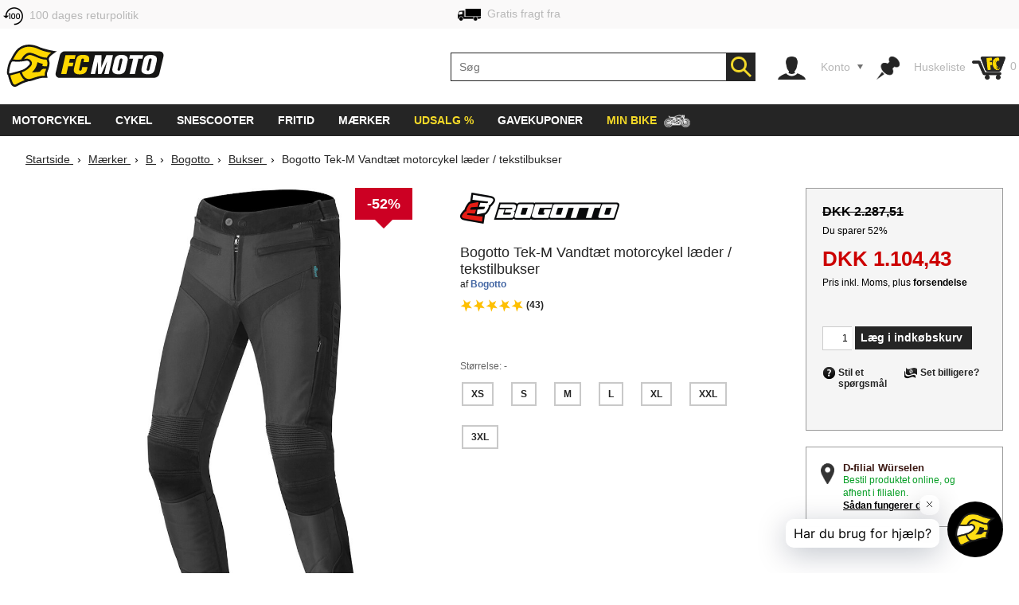

--- FILE ---
content_type: text/html; charset=utf-8
request_url: https://www.fc-moto.de/da/Bogotto-Tek-M-Motorcykel-Tekstil-Bukser
body_size: 70972
content:

<!-- BEGIN INCLUDE CookieFix writeContentOutput 0.003 seconds -->
<!-- FindologicSearchTime  seconds -->
<!-- SolrSearchTime  seconds -->
<!-- BEGIN INCLUDE TrackingSwitchContent 0.079 seconds -->

<!-- BEGIN INCLUDE ReplacePricingContent 0.115 seconds -->

<!-- BEGIN INCLUDE CookieFix processContent 0.090 seconds -->
<!DOCTYPE html>
<!--[if lt IE 7 ]> <html class="ie6" lang="da"> <![endif]-->
<!--[if IE 7 ]> <html class="ie7" lang="da"> <![endif]-->
<!--[if IE 8 ]> <html class="ie8" lang="da"> <![endif]-->
<!--[if IE 9 ]> <html class="ie9" lang="da"> <![endif]-->
<!--[if (gt IE 9)|!(IE)]><!--> <html lang="da"  class="no-js" > <!--<![endif]-->
<head><base href="https://www.fc-moto.de/epages/fcm.sf/da_DK/;IC_DeliveryCountry=DK;IC_TargetCurrency=DKK;IC_TopicWorld=134016375" />
  
  <meta http-equiv="X-UA-Compatible" content="IE=Edge,chrome=1" />


<link rel="apple-touch-icon" sizes="57x57" href="/apple-touch-icon-57x57.png">
<link rel="apple-touch-icon" sizes="76x76" href="/apple-touch-icon-76x76.png">
<link rel="apple-touch-icon" sizes="114x114" href="/apple-touch-icon-114x114.png">
<link rel="apple-touch-icon" sizes="120x120" href="/apple-touch-icon-120x120.png">
<link rel="apple-touch-icon" sizes="144x144" href="/apple-touch-icon-144x144.png">
<link rel="apple-touch-icon" sizes="152x152" href="/apple-touch-icon-152x152.png">
<link rel="apple-touch-icon" sizes="167x167" href="/apple-touch-icon-167x167.png">
<link rel="apple-touch-icon" sizes="180x180" href="/apple-touch-icon.png">
<link rel="apple-touch-icon" href="/apple-touch-icon.png">
<link rel="icon" type="image/png" sizes="32x32" href="/favicon-32x32.png">
<link rel="icon" type="image/png" sizes="16x16" href="/favicon-16x16.png">
<link rel="icon" type="image/x-icon" sizes="32x32" href="/favicon-32x32.ico">
<link rel="icon" type="image/x-icon" sizes="16x16" href="/favicon-16x16.ico">
<link rel="manifest" href="/site.webmanifest">
<link rel="mask-icon" href="/safari-pinned-tab.svg" color="#5bbad5">
<meta name="msapplication-TileColor" content="#da532c">
<meta name="msapplication-TileImage" content="/mstile-144x144.png">
<meta name="theme-color" content="#ffffff">

  




<!-- DE_INNOCHANGE TrackingSwitch Trackingcodes v2.5.2 for head-start -->
<meta name="facebook-domain-verification" content="izk4ms5m41yc4f594grntd2vp8loge" /> 
<!--









-->

<!-- this dns-prefetch tags need to be revisited and updated -->
<link rel="dns-prefetch" href="//cookie-cdn.cookiepro.com">
<link rel="dns-prefetch" href="//www.googletagmanager.com">
<link rel="dns-prefetch" href="//googleads.g.doubleclick.net">

<!-- Common Settings -->
<script>
var gtmid='GTM-MH2DCP5';
window.trLib=window.trLib||{};window.dataLayer=window.dataLayer||[];window.trQueue=window.trQueue||[];window.trConfig=window.trConfig||[];
if(typeof trConfig['errors']=='undefined')trConfig['errors']=[];
</script>

<!-- OneTrust Cookies Consent Platform start -->
<script>
////////// CMP Global Settings Start //////////
window.trConfig=window.trConfig||[];window.trConfig.cmp=[];window.trLib=window.trLib||{};window.dataLayer=window.dataLayer||[];
window.trConfig.cmp['active'] = true; // Control setting, whether CMP is active or not (true/false)
window.trConfig.cmp['mode'] = 'live'; // Control setting for CMP mode. Can be 'test' or 'live'
window.trConfig.cmp['autoblocking'] = false; // Control setting, wether CMP uses Autoblocking (true/false)
window.trConfig.cmp['id'] = '7accc1f0-51c6-439d-9cab-7fcbd8480083'; // CMP ID
window.trConfig.cmp['event'] = 'OptanonLoaded'; // CMP GTM Event name (when CMP has loaded)
////////// CMP Global Settings End //////////
////////// CMP User Settings Start //////////
var trCMPuserSetting = function (valueName,isBoolean) {
  if(valueName!='active'&&valueName!='mode'&&valueName!='autoblocking')return false;
  var url=document.location.pathname+document.location.search;var hostarray=document.location.hostname.split('.');
  var date=new Date(); date.setTime(date.getTime()+(12*3600000));
  var trRegEx = new RegExp("(\\?|&)trCMP"+valueName+"=([^&#]*)(&|#)?"); var trMatch=url.match(trRegEx);
  if(trMatch && typeof trMatch[2]!='undefined') {
    if(isBoolean && (trMatch[2]=='true'||trMatch[2]=='false')){
      window.trConfig.cmp[valueName]=trMatch[2]=='true'?true:false;
    }else if(!isBoolean){
      window.trConfig.cmp[valueName]=trMatch[2];
    }
    try{
      window.document.cookie='tr_CMP'+valueName+'='+window.trConfig.cmp[valueName].toString()+'; expires='+date.toGMTString()+'; domain=.'+hostarray[hostarray.length - 2]+'.'+hostarray[hostarray.length - 1]+'; path=/;';
    }catch(e){console.warn('Not able to set cookie tr_CMP'+valueName);}
  }else{
    var trRegEx=new RegExp('tr_CMP'+valueName+"=([^;]+)"); var trMatch=trRegEx.exec(document.cookie);
    if(trMatch && typeof trMatch[1]=='string') {
      if(isBoolean && trMatch[1]=='true'){window.trConfig.cmp[valueName]=true;}else if(isBoolean && trMatch[1]=='false'){window.trConfig.cmp[valueName]=false;}else{window.trConfig.cmp[valueName]=trMatch[1];}
    }
  }
  return window.trConfig.cmp[valueName];
}
var trCMPactive = trCMPuserSetting('active',true);
var trCMPmode = trCMPuserSetting('mode',false);
var trCMPautoblocking = trCMPuserSetting('autoblocking',true);
////////// CMP User Settings End //////////
var trCMPrun = function () {
  ////////// CMP InActive Mode Start //////////
  if (window.trConfig.cmp['active']===false) {
    dataLayer.push({'event':window.trConfig.cmp['event']});
    console.warn('CMP not active'); return 'CMP not active';
  }
  ////////// CMP InActive Mode End //////////
  ////////// CMP Active Mode Start //////////
  if (window.trConfig.cmp['active']) {
    // Script URLs
    if (window.trConfig.cmp['mode']=='test') window.trConfig.cmp['id']+= '-test';
    var cmp_url = 'https://cookie-cdn.cookiepro.com/scripttemplates/otSDKStub.js'; // CMP Script
    var cmp_ab_url = 'https://cookie-cdn.cookiepro.com/consent/'+window.trConfig.cmp['id']+'/OtAutoBlock.js'; // Autoblocking-Script
    // Create and Inject Dummy Script
    var s_d = document.createElement('script');
    s_d.type = 'text/javascript';
    s_d.id = 'cp_cmp_container_end';
    var x = document.getElementsByTagName('script')[0];
    x.parentNode.insertBefore(s_d, x);
    var y = document.getElementById('cp_cmp_container_end');
    // Create and Inject Autoblocking Script
    if (window.trConfig.cmp['autoblocking']) {
      var s_ab = document.createElement('script');
      s_ab.type = 'text/javascript';
      s_ab.id = 'cp_cmp_auto_blocking';
      s_ab.src = cmp_ab_url;
      y.parentNode.insertBefore(s_ab, y);
    }
    // Create and Inject CMP Script
    var s_cmp = document.createElement('script');
    s_cmp.type = 'text/javascript';
    s_cmp.id = 'cp_cmp_main_script';
    s_cmp.src = cmp_url;
    var att1 = document.createAttribute('charset'); att1.value = 'UTF-8'; s_cmp.setAttributeNode(att1); //s.charset = 'UTF-8';
    var att2 = document.createAttribute('data-domain-script'); att2.value = window.trConfig.cmp['id']; s_cmp.setAttributeNode(att2); //s.data-domain-script = window.trConfig.cmp['id'];
    var att3 = document.createAttribute('data-document-language'); att3.value = 'true'; s_cmp.setAttributeNode(att3); // auto detect site language
    y.parentNode.insertBefore(s_cmp, y);
    return 'CMP active';
  }
  ////////// CMP Active Mode End //////////
};
var trCMPinfo = trCMPrun();
</script>
<script>
function OptanonWrapper() { }
</script>
<!-- OneTrust Cookies Consent Notice end -->

<!-- Google Tag Manager Integration -->
<script>
 
// Predefined Vars
trConfig['url']=document.location.pathname+document.location.search;
//
trConfig['is_htlp'] = trConfig['url'].match(/ViewHTLP/g) ? 1 : 0;
trConfig['prod_top3_full']=[];trConfig['category_alias']='';trConfig['cartcontent_full']=[];trConfig['payment_method']='';trConfig['shipping_method']='';trConfig['url_virtual']='';trConfig['view_action']='';trConfig['class_alias']='';trConfig['page_type']='';trConfig['prod_id']='';trConfig['prod_price']='';trConfig['page_type']='';trConfig['prod_id']='';trConfig['prod_price']=0;trConfig['object_name']='';trConfig['category_id']='';trConfig['category_name']='';trConfig['search_string']='';trConfig['locale']='';trConfig['device_category']='d';trConfig['hashed_email']='';trConfig['email_sha256']='';trConfig['products']=[];trConfig['productvariants']=[];trConfig['prod_top3']=[];trConfig['prodvariants_top3']=[];trConfig['canonical_url']='';trConfig['esidh']='';trConfig['brand']='';trConfig['tlepath']='';trConfig['wishlist_items']=[];trConfig['emarsys_category']='';trConfig['emarsys_productname']='';trConfig['emarsys_cartcontent']=[];trConfig['emarsys_email']='';trConfig['user_language']='';trConfig['delivery_country']='';trConfig['user_currency']='';
trLib.data = { event: undefined, ec: {}, items: [] };

// Check EMail in URL
trConfig['url_email']='';
//

// JS predefined settings
//
trConfig['is_order']=0;
//
//
//
trConfig['is_dev']=0;
//

//
//
//
//
// Adwords Retargeting Vars (used even for others)
//
//
//
//
try{trConfig['page_type']='product';}catch(tr_Err){trConfig['page_type']='';}if(trConfig['page_type'].substring(1)=='ECommPageType')trConfig['page_type']='';
//
//
//
//
//
//
//  
//
try{trConfig['prod_price']='1104.43';}catch(tr_Err){trConfig['prod_price']=0;}
trConfig['prod_price']=parseFloat(trConfig['prod_price']);if(isNaN(trConfig['prod_price']))trConfig['prod_price']=0;
try{trConfig['prod_id']='1098577497';}catch(tr_Err){trConfig['prod_id']='';}if(trConfig['prod_id'].substring(1)=='ID')trConfig['prod_id']='';

//
try{trConfig['emarsys_productname']='Bogotto-Tek-M-Motorcycle-Tex-Pants';}catch(tr_Err){trConfig['emarsys_productname']='';}if(trConfig['emarsys_productname'].substring(1)=='Alias[js]')trConfig['emarsys_productname']='';
//

//
//
//
//
try{trConfig['view_action']='View';}catch(tr_Err){trConfig['view_action']='';}if(trConfig['view_action'].substring(1)=='INPUT.ViewAction')trConfig['view_action']='';
//
//
try{trConfig['class_alias']='Pant';}catch(tr_Err){trConfig['class_alias']='';}if(trConfig['class_alias'].substring(1)=='Class.Alias')trConfig['class_alias']='';
//
 
// Name or Alias (Category Name, ...)
//
try{trConfig['object_name']='Bogotto Tek-M Vandtæt motorcykel læder / tekstilbukser';}catch(tr_Err){trConfig['object_name']='';}if(trConfig['object_name'].substring(1)=='NameOrAlias[js]')trConfig['object_name']='';
//

// Brand (Manufacturer)
//
try{trConfig['brand']='Bogotto';}catch(tr_Err){trConfig['brand']='';}if(trConfig['brand'].substring(1)=='Manufacturer')trConfig['brand']='';
//

// Path
//
try{trConfig['tlepath']='/Shops/10207048/Products/Bogotto-Tek-M-Motorcycle-Tex-Pants';}catch(tr_Err){trConfig['tlepath']='';}if(trConfig['tlepath'].substring(1)=='Path')trConfig['tlepath']='';
if(trConfig['tlepath'])trConfig['tlepath']=trConfig['tlepath'].replace(/\/Shops\/10207048/,'');
//

// Language
//

// Category ID and Category Name (if it is a category page)
//
//
//
try{trConfig['category_id']='';}catch(tr_Err){trConfig['category_id']='';}if(trConfig['category_id'].substring(1)=='ECommCategoryID')trConfig['category_id']='';
//
//
//
//
try{trConfig['category_name']='';}catch(tr_Err){trConfig['category_name']='';}if(trConfig['category_name'].substring(1)=='ECommCategoryName')trConfig['category_name']='';
try{trConfig['category_alias']='';}catch(tr_Err){trConfig['category_alias']='';}if(trConfig['category_alias'].substring(1)=='ECommCategoryAlias')trConfig['category_alias']='';
//
//
//

// Category ID and -Name (if it is a product page)
//
//
try{trConfig['category_name']='Bogotto Tekstilbukser / Læderbukser';}catch(tr_Err){trConfig['category_name']='';}if(trConfig['category_name'].substring(1)=='MainCategory.NameOrAlias')trConfig['category_name']='';
try{trConfig['category_alias']='Bogotto-Motorradhosen';}catch(tr_Err){trConfig['category_alias']='';}if(trConfig['category_alias'].substring(1)=='MainCategory.Alias')trConfig['category_alias']='';
//
//
try{trConfig['category_id']='1004605250';}catch(tr_Err){trConfig['category_id']='';}if(trConfig['category_id'].substring(1)=='MainCategory.ID')trConfig['category_id']='';
//
//

// epages URL
if(!trConfig['url_virtual']){
//
try{trConfig['url_virtual']='https://www.fc-moto.de/epages/fcm.sf/?ObjectPath=/Shops/10207048/Products/Bogotto-Tek-M-Motorcycle-Tex-Pants';}catch(tr_Err){trConfig['url_virtual']='';}if(trConfig['url_virtual'].substring(1)=='WebUrlSSL')trConfig['url_virtual']='';
//
//try{if(typeof ep.config.webUrlSsl == 'string"')trConfig['url_virtual']=ep.config.webUrlSsl;}catch(tr_Err){trConfig['url_virtual']=trConfig['url'];}
if(trConfig['url_virtual'])trConfig['url_virtual']=trConfig['url_virtual'].replace(/http(s)?:\/\/[^\/]+\//i,"/");
}

// Canonical URL
//
try{trConfig['canonical_url']='https://www.fc-moto.de/da/Bogotto-Tek-M-Motorcykel-Tekstil-Bukser';}catch(tr_Err){trConfig['canonical_url']='';}if(trConfig['canonical_url'].substring(1)=='CanonicalURL')trConfig['canonical_url']='';
if(trConfig['canonical_url'])trConfig['canonical_url']=trConfig['canonical_url'].replace(/http(s)?:\/\/[^\/]+\//i,"/");
//

// (Internal) Search Results
//
//
//
//
//

// Wishlist Items
//
//
//

// Locale
//
try{trConfig['locale']='da_DK';}catch(tr_Err){trConfig['locale']='undefined';}if(trConfig['locale'].substring(1)=='INPUT.Locale')trConfig['locale']='undefined';
//

// Currency
try{trConfig['user_currency']='DKK';}catch(tr_Err){trConfig['user_currency']='';}if(trConfig['user_currency'].substring(1)=='INPUT.Currency')trConfig['user_currency']='';

// Device Category
var tr_ismobile=false;
//
//
//
//
//
if(tr_ismobile)trConfig['device_category']='m';

//

//
 
// Cart Products
var tr_cart3=[];
//
 
// Basket for Emarsys
//

// Set user language and (delivery) country delivery_country
if (trConfig['locale']) {
  if (!trConfig['user_language']) trConfig['user_language'] = trConfig['locale'].substring(0,2);
  if (!trConfig['delivery_country']) trConfig['delivery_country'] = trConfig['locale'].substring(3,5).toLowerCase();
}

// get info whether device is touchable
var tr_isTouchDevice='ontouchstart' in window || navigator.maxTouchPoints;
dataLayer.push({
  event: 'fcm_init',
  event_name: 'fcm_init',
  pagetype: trConfig['page_type'], // Pagetype like cart or product
  canonical_url: trConfig['canonical_url'], // (string) A clear URL which should be tracked, e.g. '/sightseeing/'
  view_action: trConfig['view_action'], // (string) 'startpage', 'content', 'category', 'product', 'cart' or 'sale'
  class_alias: trConfig['class_alias'], // (string) subtype of content
  container_payment_method: trConfig['payment_method'], // Payment Methode
  container_shipping_method: trConfig['shipping_method'], // Shipping Methode
  payment_type: trConfig['payment_method'], // Payment Methode
  shipping_tier: trConfig['shipping_method'], // Shipping Methode
  cartcontent_full: trConfig['cartcontent_full'], // Basket
  cartcontent: trConfig['emarsys_cartcontent'], // Basket for Emarsys
  productname: trConfig['emarsys_productname'], // ProductItemName for Emarsys
  pagepath: trConfig['emarsys_category'], // Category path for emarsys
  userId: trConfig['emarsys_email'], // User email address for emarsys
  url_virtual: trConfig['url_virtual'], // (string) The epages URL
  url_email: trConfig['url_email'], // (string) EMail address in URL?
  ecomm_prodid: trConfig['prod_id'],
  ecomm_pagetype: trConfig['page_type'],
  ecomm_totalvalue: trConfig['prod_price'],
  is_htlp: trConfig['is_htlp'],
  is_dev: trConfig['is_dev'],
  esidh: trConfig['esidh'],
  object_name: trConfig['object_name'],
  brand: trConfig['brand'],
  tlepath: trConfig['tlepath'],
  category: trConfig['category_name'], // category name, if it is a category page
  category_id: trConfig['category_id'], // category id, if it is a category page
  category_alias: trConfig['category_alias'], // category alias, if it is a category page
  search_string: trConfig['search_string'], // (string) internal search string
  locale: trConfig['locale'], // (string) Locale (e.g. de_DE)
  user_language: trConfig['user_language'], // (string) Language setting of the user (from epages)
  user_currency: trConfig['user_currency'], // (string) Currency (e.g. EUR)
  delivery_country: trConfig['delivery_country'], // (string) Delivery country of the user (from epages)
  device_category: trConfig['device_category'], // (string) Device Category (m/t/d)
  hashed_email: trConfig['hashed_email'], // (string) EMail address as MD5 Hash
  email_sha256: trConfig['email_sha256'], // (string) EMail address as SHA256 Hash
  prod_top3: trConfig['prod_top3'], // (object/array) Top3 Product IDs as Array
  prod_top3_full: trConfig['prod_top3_full'], // (object/array) Top3 Products as Array
  prodvariants_top3: trConfig['prodvariants_top3'],
  tr_cart3: tr_cart3, // (object/array) Cart Product Array
  product_list: trConfig['products'], // (object/array) internal search result
  productvariant_list: trConfig['productvariants'],
  wishlist_items: trConfig['wishlist_items'] // Products on Wishlist
});
(function(w,d,s,l,i){w[l]=w[l]||[];w[l].push({'gtm.start':new Date().getTime(),event:'gtm.js'});var f=d.getElementsByTagName(s)[0],j=d.createElement(s),dl=l!='dataLayer'?'&l='+l:'';j.async=true;j.src='https://www.googletagmanager.com/gtm.js?id='+i+dl;f.parentNode.insertBefore(j,f);})(window,document,'script','dataLayer',gtmid);
</script>
<script>
// Set Currency
if (typeof trConfig['user_currency']=='string' && trConfig['user_currency']) trLib.data.ec.currency = trConfig['user_currency'];
// Product Listing
if (trConfig['page_type']=='category') {
  trLib.data.dl = { event:'view_item_list' };
  if (typeof trLib.data.ec.item_list_id!='string' || !trLib.data.ec.item_list_id) trLib.data.ec.item_list_id = 'category_listing';
  if (typeof trLib.data.ec.item_list_name!='string' || !trLib.data.ec.item_list_name) trLib.data.ec.item_list_name = 'Category Listing';
  trLib.data.dl.ecommerce = trLib.data.ec;
  if (trLib.data.items.length>0) trLib.data.dl.ecommerce.items = trLib.data.items;
  dataLayer.push(trLib.data.dl);
}
// Product Detail Page
if (trConfig['page_type']=='product') {
  trLib.data.dl = { event:'view_item' };
  if (typeof trLib.data.ec.value=='undefined' && trLib.data.items.length>0 && typeof trLib.data.items[0].price=='number') trLib.data.ec.value = trLib.data.items[0].price;
  if (typeof trLib.data.ec.value=='undefined' && typeof trConfig['prod_price']!='undefined' && trConfig['prod_price']) trLib.data.ec.value = trConfig['prod_price'];
  trLib.data.dl.ecommerce = trLib.data.ec;
  if (trLib.data.items.length==0) {
    var tmpItem = {}
    if (typeof trConfig.prod_id=='string' && trConfig.prod_id) tmpItem.item_id = trConfig.prod_id;
    if (typeof trConfig.object_name=='string' && trConfig.object_name) tmpItem.item_name = trConfig.object_name;
    if (typeof trConfig.category_name=='string' && trConfig.category_name) tmpItem.item_category = trConfig.category_name;
    if (typeof trConfig.brand=='string' && trConfig.brand) tmpItem.item_brand = trConfig.brand;
    if (typeof trLib.data.ec.value!='undefined' && trLib.data.ec.value) tmpItem.price = trLib.data.ec.value;
    trLib.data.items.push(tmpItem);
  }
  trLib.data.dl.ecommerce.items = trLib.data.items;
  dataLayer.push(trLib.data.dl);
}
// Cart View
if (trConfig['page_type']=='cart' && trConfig['view_action']=='ViewMultiCheckoutBasket') {
  trLib.data.dl = { event:'view_cart' };
  if (typeof trLib.data.ec.value=='undefined' && trLib.data.items.length>0) {
    var trTempItemTotal = 0;
    for (var i=0; i<trLib.data.items.length; i++) {
      if (typeof trLib.data.items[0].price=='number' && typeof trLib.data.items[0].quantity=='number') trTempItemTotal = trTempItemTotal + (trLib.data.items[0].price * trLib.data.items[0].quantity);
    }
    if (trTempItemTotal) trLib.data.ec.value = trTempItemTotal;
  }
  trLib.data.ec.currency_org = trLib.data.ec.currency; // Cart currency seems to be always in EUR
  trLib.data.ec.currency = 'EUR'; // Cart currency seems to be always in EUR
  trLib.data.dl.ecommerce = trLib.data.ec;
  if (trLib.data.items.length>0) trLib.data.dl.ecommerce.items = trLib.data.items;
  dataLayer.push(trLib.data.dl);
}
// Other dl events
if (typeof trLib.data.event=='string' && trLib.data.event) {
  trLib.data.dl = { event:trLib.data.event };
  if (typeof trLib.data.ec.value=='undefined' && trLib.data.items.length>0) {
    var trTempItemTotal = 0;
    for (var i=0; i<trLib.data.items.length; i++) {
      if (typeof trLib.data.items[0].price=='number' && typeof trLib.data.items[0].quantity=='number') trTempItemTotal = trTempItemTotal + (trLib.data.items[0].price * trLib.data.items[0].quantity);
    }
    if (trTempItemTotal) trLib.data.ec.value = trTempItemTotal;
  }
  trLib.data.dl.ecommerce = trLib.data.ec;
  if (trLib.data.items.length>0) trLib.data.dl.ecommerce.items = trLib.data.items;
  dataLayer.push(trLib.data.dl);
}
</script>
<!-- End Google Tag Manager -->

<!-- Close Local Vars




-->
 
<!-- End of DE_INNOCHANGE TrackingSwitch Trackingcodes for head-start -->



  


<meta name="viewport" content="width=device-width, initial-scale=1, maximum-scale=5, user-scalable=yes"/>


      <meta charset="utf-8" />
  

<meta name="description" content="Bogotto Tek-M Vandtæt motorcykel læder / tekstilbukser - køb til super priser hos FC-Moto ▷fremragende kundeanmeldelser ☆☆☆☆☆levering til hele verden ✓stort udvalg ✓" />




    <meta name="keywords" content="Bogotto Tek-M Motorcykel Tekstil bukser Læder" />
      <title>Bogotto Tek-M Vandtæt motorcykel læder / tekstilbukser - bedste priser ▷ FC-Moto</title>
  <script type="text/javascript">
  var ScarabQueue = ScarabQueue || [];
  (function(id) {
    if (document.getElementById(id)) return;
    var js = document.createElement('script'); 
    js.id = id;
    window.trConfig=window.trConfig||[];
    window.trConfig.cmp=window.trConfig.cmp||[];
    if (typeof window.trConfig.cmp.active!='boolean') window.trConfig.cmp.active=false;
    js.type = window.trConfig.cmp.active ? 'text/plain' : 'text/javascript';
    js.classList.add('optanon-category-C0003');
    js.async = true;
    js.defer = true;
    js.src = '//cdn.scarabresearch.com/js/13F587DE98AF4DC1/scarab-v2.js';
    var fs = document.getElementsByTagName('script')[0];
    fs.parentNode.insertBefore(js, fs);
  })('scarab-js-api');
</script>

<script type="text/javascript">
var require = {baseUrl: "/WebRoot/StoreTypes/6.16.1/Store/lib",urlArgs: "v=3",paths: {"yourfiles": "/WebRoot/FCMotoDB/Shops/10207048/MediaGallery"},shim: {"backbone": {deps: ["underscore", "jquery"],exports: "Backbone"},"underscore": {exports: "_"},"fabric": {exports: "fabric"},"ckeditor/ckeditor": {init: function () {/* Try to inherit config from parent frame (MBO) */try {top.require(["ckeditor/config"], function () {this.CKEDITOR.editorConfig = top.CKEDITOR.editorConfig;});}catch (error) {}},exports: "CKEDITOR"}},config: {"ep": {version: '6.16.1',webRoot: '/WebRoot',storeName: 'FCMotoDB',storeWebRoot: '/WebRoot/FCMotoDB',storeRoot: '/WebRoot/StoreTypes/6.16.1/Store',storeTypeRoot: '/WebRoot/StoreTypes/6.16.1/Store',javascriptRoot: '/WebRoot/StoreTypes/6.16.1/Store/lib',siteRoot: '/WebRoot/FCMotoDB/Shops/10207048',siteId: '2587584',siteGuid: '459DB3A3-3EFD-5C90-20EE-51A990B2C47B',iconsRoot: '/WebRoot/StoreTypes/6.16.1/Store/BO/icons',maxContentLength:  20480 ,debugLevel: 0,languageId: '110',language: 'da'},"jquery/i18n": {path: "ep/i18n",region: 'da_DK'.replace(/_/,'-'),currency: ['DKK','EUR','DKK']},"jquery/dict": {region: 'da'},"jquery/metaparse": {type: "data",name: "js",autoparse: true},"util/mime": {groups: {"image/*": "image/png,image/jpeg,image/jpg,image/gif,image/vnd.microsoft.icon,image/x-icon,image/x-win-bitmap","document/*": "application/pdf,application/msword,application/vnd.ms-excel,application/rtf,application/vnd.openxmlformats-officedocument.wordprocessingml.document,application/vnd.openxmlformats-officedocument.spreadsheetml.sheet","audio/*": "audio/mpeg,audio/x-ms-wma,audio/ogg,audio/flac,audio/x-ms-wma","video/*": "video/x-msvideo,video/mp4,video/mpeg,video/x-ms-wmv,video/x-flv"}},"util/storage": {namespace: "FCMotoDB2587584"+"::"}}},epConfig = require.config.ep,CKEDITOR_BASEPATH = "/WebRoot/StoreTypes/6.16.1/Store/lib/ckeditor/",CKEDITOR_AMD_REQUIRE = function (depends) {for (var i in depends) {depends[i] = (depends[i]).replace(CKEDITOR.basePath, "ckeditor/").replace(/(\.js(\?.*)?$)/, "");}return require.apply(require, arguments);};document.documentElement.className += " script";
</script>


<script type="text/javascript">
(function(require){

function config(a,b){config._(config.c[a]||(config.c[a]={}),b)}config.c=require.config=require.config||{};config._=function(a,b){for(var c in b)b[c]instanceof Object?config._(a[c]||(a[c]={}),b[c]):a[c]=b[c]};


config("jquery/canvas/canvastext", {
  fontRoot: ["", "WebRoot", "FCMotoDB", "Shops", "10207048", "48BA", "C349", "160A", "1442", "18A9", "3E70", "5055", "0B05"].join("/")
});




  

config("ep", {
  baseUrl: ["https:", "", "www.fc-moto.de", "epages", "fcm.sf", "da_DK", ""].join("/"),
  canonicalUrl: 'https://www.fc-moto.de/da/Bogotto-Tek-M-Motorcykel-Tekstil-Bukser',
  objectId: '1098577497',
  viewAction: 'View',
  storeFrontUrl: ["https:", "", "www.fc-moto.de", "epages", "fcm.sf"].join("/"),
  requestProtocolAndServer: 'https://www.fc-moto.de',
  webUrj: ["https:", "", "www.fc-moto.de", "epages", "fcm.sf", "?ObjectPath=", "Shops", "10207048", "Products", "Bogotto-Tek-M-Motorcycle-Tex-Pants"].join("/"),
  webUrlSsl: ["https:", "", "www.fc-moto.de", "epages", "fcm.sf", "?ObjectPath=", "Shops", "10207048", "Products", "Bogotto-Tek-M-Motorcycle-Tex-Pants"].join("/"),
  IC_FindologicActivated: 1, 
  IC_FindologicCurrency: 'DKK',
  IC_FindologicCountry: 'DK'
});


}(require));
</script>

    <link  href="/WebRoot/StoreTypes/6.16.1/Store/lib/package-sf.min.css" rel="stylesheet" type="text/css" />
    <!-- FCM-300 -->
    <link   href="/WebRoot/GeneralStyle/compiled/IC_GeneralStyle.compiled.css?v=1768678028" rel="stylesheet" type="text/css" />
  

    <script type="text/javascript" src="/WebRoot/StoreTypes/6.16.1/Store/lib/package-sf.min.js"></script>

  
  
    <script src="/WebRoot/StoreTypes/6.16.1/Store/lib/package-sf-productdetail.js"></script>
  





<script type="text/javascript">
var jq = jQuery.noConflict();
//CT - Never remove this line! It will cause non-working tabs and non-working filters... and probably other errors we haven't found
require(["jquery/metaparse", "de_epages/design/inc/sf-initialize", "de_epages/externalcontent/dojogadgetfix"]);  


</script>



<script type="text/javascript">

window.offscreenBuffering = true;
try{
  window.onerrorbak = window.onerror;
  window.onerror = function(){
    return true;
  };
}
catch(e){
}
</script>

<script type="text/javascript">
require(["jquery", "util/storage", "$ready!"], function ($, storage) {
  var fromCategory = storage.sessionStorage("Product::FromCategory");

  if( fromCategory ){
    $("h3 > .BreadcrumbLastItem").parent()
      .children(":not(.BreadcrumbLastItem)")
        .remove()
      .end()
      .prepend(fromCategory);

    storage.sessionStorage("Product::FromCategory",null);
  }
});
</script>

  
<link rel="shortcut icon" type="image/x-icon" href="/WebRoot/FCMotoDB/Shops/10207048/MediaGallery/fcmoto_favicon_48x48.ico" />


  
  
    
      <link rel="alternate" hreflang="de" href="https://www.fc-moto.de/Bogotto-Tek-M-Motorrad-Textilhose" >
  
    
      <link rel="alternate" hreflang="en" href="https://www.fc-moto.de/en/Bogotto-Tek-M-Motorcycle-Textile-Pants" >
  
    
      <link rel="alternate" hreflang="nl" href="https://www.fc-moto.de/nl/Bogotto-Tek-M-Motorfiets-textiel-broek" >
  
    
      <link rel="alternate" hreflang="fr" href="https://www.fc-moto.de/fr/Bogotto-Tek-M-Pantalon-textile-de-moto" >
  
    
      <link rel="alternate" hreflang="es" href="https://www.fc-moto.de/es/Bogotto-Tek-M-Pantalones-textiles-de-motocicleta" >
  
    
      <link rel="alternate" hreflang="ca" href="https://www.fc-moto.de/ca/Bogotto-Tek-M-Pantalons-textils-motocicleta" >
  
    
      <link rel="canonical" href="https://www.fc-moto.de/da/Bogotto-Tek-M-Motorcykel-Tekstil-Bukser" />
    
      <link rel="alternate" hreflang="da" href="https://www.fc-moto.de/da/Bogotto-Tek-M-Motorcykel-Tekstil-Bukser" >
  
    
      <link rel="alternate" hreflang="it" href="https://www.fc-moto.de/it/Bogotto-Tek-M-Pantaloni-in-tessuto-motociclistica" >
  
    
      <link rel="alternate" hreflang="no" href="https://www.fc-moto.de/no/Bogotto-Tek-M-Motorsykkel-tekstil-bukser" >
  
    
      <link rel="alternate" hreflang="pt" href="https://www.fc-moto.de/pt/Bogotto-Tek-M-Calcas-Texteis-de-Motocicleta" >
  
    
      <link rel="alternate" hreflang="fi" href="https://www.fc-moto.de/fi/Bogotto-Tek-M-Moottoripyoerae-Tekstiili-Housut" >
  
    
      <link rel="alternate" hreflang="sv" href="https://www.fc-moto.de/sv/Bogotto-Tek-M-Motorcykel-Textil-Byxor" >
  
    
      <link rel="alternate" hreflang="cs" href="https://www.fc-moto.de/cs/Bogotto-Tek-M-Motocykl-textilni-kalhoty" >
  
    
      <link rel="alternate" hreflang="ru" href="https://www.fc-moto.de/ru/Bogotto-Tek-M-Mototsikl-Tikstilnyrui-bryuki" >
  
    
      <link rel="alternate" hreflang="zh" href="https://www.fc-moto.de/zh/bogotto-tek-m-motuochefangzhiku" >
  
    
      <link rel="alternate" hreflang="ja" href="https://www.fc-moto.de/ja/Bogotto-Tek-M-ootobaitekisutairupantsu" >
  
    
      <link rel="alternate" hreflang="pl" href="https://www.fc-moto.de/pl/Bogotto-Tek-M-Spodnie-tekstylne-motocyklowe" >
  
    
      <link rel="alternate" hreflang="ko" href="https://www.fc-moto.de/ko/BogottoTek-M-otobai-seomyu-baji" >
  

  <script type="text/javascript">//<![CDATA[
document.documentElement.className=document.documentElement.className.replace("no-js","");
//]]></script>

<!--[if IE]>
  <style type="text/css">
  
  </style>
<![endif]-->

  
  
    
    <link type="text/css" rel="stylesheet" href="/WebRoot/FCMotoDB/Shops/10207048/Styles/FC-Moto_0020_Redesign/logosprites.css?t=202510110050" />
    
  

  <script type="text/javascript">
jq(document).ready(function(){
  jq.ready({ plugin: ['ep.ui.dialog'] },
    function() {
      window.IC_InitQuickViews = function(){
        jq('.OpenQuickView').productQuickView({
          defaultAddToBasketError: "An error occured."
        });
      };

      window.IC_InitQuickViews();
    }
  );



  // 
  jq('ICProductlist .ListItemProduct:not(.IC_OpenProductDetail)')
    .addClass('IC_OpenProductDetail')
    .clickOrTouch(function(evt){
      window.location = '?ObjectPath=' + jq(this).attr('ppath');
    });
});
</script>
  <script type="text/javascript">
   jQuery.ready({
    DOM: true
   }, function($){
    /* cache the objects */
    var slideContainer = $('.flexslider');

    $(slideContainer).each( function() {
      initSlider($(this));
    });
          
  });
    
    function initSlider(slider) {
       var parentSlider     = slider.parent(".ICDesignSlider");
       var SliderContainer  = parentSlider.parent(); 

       var sliderWidth = 230,
           itemsMax = 0;
       
       if(SliderContainer.hasClass("ManufacturerSlider")) {
           sliderWidth = 200; 
       } else if(SliderContainer.hasClass("AdvancedLinkSlider") || SliderContainer.hasClass("Slider")) {
           itemsMax = 1;
           sliderWidth = '100%';
       } else if(SliderContainer.hasClass("AccessorySlider")) {
           itemsMax = 2;
           sliderWidth = 400;
       }

      /* load the slider */
      slider.flexslider({
        slideshow: (slider.attr('slideshow') === 'true') ? true : false,
        touch: true,
        animation: (slider.attr('animation') === 'slide') ? 'slide' : 'fade',
        animationLoop: (slider.attr('animationloop') === 'false') ? false : true,
        itemWidth: sliderWidth,
        maxItems: itemsMax,
        move: 1,
        controlNav: (slider.attr('controlnav') === 'false') ? false : true,
        start: function() {
          var maxWidthSlideWrapper = slider.find('ul.slides li').length * sliderWidth;
          slider.closest('.ICSliderWrapper').css('max-width', maxWidthSlideWrapper);
          //slider.find('ul.slides').css('max-width', maxWidthSlideWrapper);
          if(maxWidthSlideWrapper < jQuery('.ContentArea').width()) {
              slider.find('.flex-direction-nav li a').addClass('flex-disabled');
          }
        }
      });
    }
</script>
  <script type="text/javascript">
  window.lazySizesConfig = window.lazySizesConfig || {};
  window.lazySizesConfig.lazyClass = 'iclazy';

  // Handle click for product in store info
  function icOpenStockDialog(dialogDivId, width, headLineText) {
    var dialog = ep('#' + dialogDivId).uiDialog({
      width: width,
      title: headLineText,
      buttons: [],
      modal: true,
      open: function(event, ui){
        var dialog = ep(this);
        dialog.busy('hide');
      }
    })
  }

jq( document ).ready(function() {
    if(typeof(handleProductList) == 'function') {
      handleProductList();
    }
    else {
      transformFilterList();
    }

  jq('div' + '#' + 'IC_ProductInStoreInfo_NonLocal a').click(function(evt) {
    evt.preventDefault();
    icOpenStockDialog('IC_ProductInStoreInfoDialog', 600, 'Bestil produktet online, og afhent i vores filial');
  });

  jq('div' + '#' + 'IC_ProductInStoreInfo_Local a.LocalOnly').click(function(evt){
    evt.preventDefault();
    icOpenStockDialog('IC_LocalStockInfoDialog', 600, 'Denne artikel fås kun i vores filial');
  });

  jq('div' + '#' + 'IC_ProductInStoreInfo_Local a.LocalAndNonLocal').click(function(evt){
    evt.preventDefault();
    icOpenStockDialog('IC_ProductInStoreInfoDialog', 600, 'Bestil produktet online, og afhent i vores filial');
  });

  jq('div' +'#' + 'IC_PremiumShippingDiv > a').click(function(evt){
    evt.preventDefault();
    icOpenStockDialog('IC_PremiumShippingDialog', 500, 'Premium forsendelse');
  });
});



jq(document).ready(function () {
  
  jq('.openFilter').FilterOverlay( {
      'iscat'           :  0 ,
      'header'          : 'Vis filter/filtre',
      'subheader'       : '<span class="totalproducts"></span> Produkter',
      'back'            : '<span class="totalproducts"></span> Produkter',
      'issearch'        :  '0' ,
      'singleInstance'  : 1
  });
});


/**
* -------------------------------------------------------------------
*
* Ajax Reload Product Information
*
* @author LK
* -------------------------------------------------------------------
*/



// CT condition added with FCM-3352
  function getSubProduct(Match, ProductID) {
    var el                = jq('.ic_Product .ProductDetails, .ICQuickViewDialog .ProductDetails'),
        PriceAndOrderBox  = el.find('.PriceAndOrderBox'),
        BasketButton      = PriceAndOrderBox.find('button[name="AddToBasket"]');
    if(Match) {
      jQuery.ajax({
              
                
                  
                
              
              
              url: epConfig.baseUrl+'?ViewAction=JSONGetSubProductPartially&ProductID='+ProductID +'&TaxModel=1',
              contentType: "text/plain",
              //preventCache: true,
              success: function (data) {
                var obj = JSON.parse(data),
                    ProductOrderArea       = jq('.ICProductOrderArea'),
                    ProductGallery         = jq('#ICProductGallery'),
                    AdditionalLinks        = PriceAndOrderBox.find('.AdditionalLinks li'),
                    DisplayPrice           = obj['displayprice'],
                    DisplayPriceRaw        = obj['displayprice_raw'],
                    PriceSavings           = obj['pricesavings'],
                    ManufacturerPrice      = obj['manufacturerprice'],
                    DepositPrice           = obj['depositprice'],
                    HasSpecialPrice        = obj['hasspecialprice'],
                    SpecialPriceStockLevel = obj['specialpricestocklevel'],
                    ProductWebPath         = obj['productwebpath'],
                    ProductUPCEAN          = obj['upcean'],
                    ManufacturerSKU        = obj['manufacturersku'],
                    MicroDataAvailability  = obj['microdataavailability'];


                // data-attribute fuer PPRZ aktualisieren FCM-3836
                PriceAndOrderBox.find( '.PriceArea .Price' ).attr("data-price", DisplayPriceRaw);               

                //Product PriceSavings
                if (PriceSavings != "0" && typeof PriceSavings != "undefined" && PriceSavings != null) {
                    if(ProductGallery.find('.HotPrice').length >= 1) {
                      ProductGallery.find('.HotPrice').html("-" + PriceSavings);
                    } else {
                        jq('<span class="HotPrice">-' + PriceSavings + '</span>').appendTo(ProductGallery.find('.ICEyeCatcher'));
                    }
                    ProductOrderArea.find('.HotPriceNoImg span').html(PriceSavings);
                    ProductOrderArea.find('.HotPriceNoImg').removeClass('Hidden');
                } else {
                    ProductGallery.find('.ICEyeCatcher .HotPrice').remove();
                    ProductOrderArea.find('.HotPriceNoImg').addClass('Hidden');
                }

                //Product Prices
                jq('.ICProductOrderPriceArea .PriceArea .Price').attr('data-specialprice', (obj['hasspecialprice'] ? true : false));
                PriceAndOrderBox.find('.PriceArea .Price span.VariationPriceFromText').hide();
                PriceAndOrderBox.find('.PriceArea .Price span:not(.VariationPriceFromText)').html(DisplayPrice);
                PriceAndOrderBox.find('.PriceArea .DepositInfo').html(DepositPrice);
                if(ManufacturerPrice) {
                    PriceAndOrderBox.find('.PriceArea.InsteadOf .LineThrough').html(ManufacturerPrice);
                    PriceAndOrderBox.find('.PriceArea.InsteadOf').removeClass('Hidden');
                    jq('.PriceAndTaxInfo .Price').css("color", "#CC0000"); // CT added with FCM-3720
                } else {
                    PriceAndOrderBox.find('.PriceArea.InsteadOf').addClass('Hidden');
                    jq('.PriceAndTaxInfo .Price').css("color", "#252525"); // CT added with FCM-3720
                }

                //New Icon
                var hasSpecialPrice = false;
                if (obj['hasspecialprice'] > 0) {
                  hasSpecialPrice = true;
                }
                var isNew = 0;
                if (obj['new'] > 0) {
                  isNew = true;
                }
                if(hasSpecialPrice || isNew) {
                  // remove everything first                  
                  if(ProductGallery.find('.NewProduct').length > 0) {
                      ProductGallery.find('.ICEyeCatcher .NewProduct').remove();
                  }
                  // then add the spans that are needed
                  if (hasSpecialPrice) {
                      jq('<span class="NewProduct Action">Kampagnetilbud</span>').prependTo(el.find('#ICProductGallery .ICEyeCatcher'));
                  }
                  if (isNew) {
                      jq('<span class="NewProduct">Ny</span>').prependTo(el.find('#ICProductGallery .ICEyeCatcher'));
                  }
                }
                else {
                    if(ProductGallery.find('.NewProduct').length > 0) {
                        ProductGallery.find('.ICEyeCatcher .NewProduct').remove();
                    }
                }

                //Product Functions
                AdditionalLinks.find('.LinkProductSeenCheaper').attr('href', 'https://www.fc-moto.de/epages/fcm.sf/da_DK/;IC_TargetCurrency=DKK;IC_TopicWorld=134016375?ObjectPath=' + obj['productpath'] + '&ViewAction=ViewSeenCheaper');
                AdditionalLinks.find('.LinkProductInquiry').attr('href', 'https://www.fc-moto.de/epages/fcm.sf/da_DK/;IC_TargetCurrency=DKK;IC_TopicWorld=134016375?ObjectPath=' + obj['productpath'] + '&ViewAction=ViewInquiry');
                AdditionalLinks.find('.LinkProductRecommendation').attr('href', 'https://www.fc-moto.de/epages/fcm.sf/da_DK/;IC_TargetCurrency=DKK;IC_TopicWorld=134016375?ObjectPath=' + obj['productpath'] + '&ViewAction=ViewRecommendation');
                AdditionalLinks.find('form[name="LinkAddShoppingList"] input[name="RefObjectID"]').attr('value', ProductID);
                var Shopping = AdditionalLinks.find('.LinkAddShoppingList');
                if(Shopping.length > 0) {
                    Shopping.attr('href', 'https://www.fc-moto.de/epages/fcm.sf/da_DK/;IC_TargetCurrency=DKK;IC_TopicWorld=134016375?ObjectID=' + ProductID + '&ViewAction=ViewAddToShoppingList&RefObjectID=' + ProductID);
                } else {
                    jq('<li><a class="Link LinkIcon LinkAddShoppingList" rel="nofollow" href="https://www.fc-moto.de/epages/fcm.sf/da_DK/;IC_TargetCurrency=DKK;IC_TopicWorld=134016375?ObjectID=' + ProductID + '&ViewAction=ViewAddToShoppingList&RefObjectID=' + ProductID + '">Husk</li>').prependTo(el.find('.PriceAndOrderBox .AdditionalLinks:not(.BonusCampaign)'));
                }
                jq('form[id^=ShoppingListAssignProductsForm] input[name=ProductID]').val(ProductID);

                


                AdditionalLinks.find('.LinkCompareProduct').productcomparisonUiComparelink({productID:ProductID});

                //Basket Button and possibly Availability Mail Feature
                el.find('#basketForm_standalone input[name="LastProductObjectID"], #basketForm_standalone input[name="ChangeObjectID"], #basketForm_standalone input[name="ViewObjectID"]').attr('value', ProductID);
                el.find('div[id^="BasketLink_"]').attr('id', 'BasketLink_' + ProductID);
                if(obj['available']) {
                    BasketButton.removeClass('Disabled');
                    BasketButton.removeAttr('disabled');
                    if('1' == '1') {
                      BasketButton.closest('div.Hidden').removeClass('Hidden');
                      PriceAndOrderBox.find('.ICEmailNotification').addClass('Hidden');
                    }
                } else {
                    BasketButton.addClass('Disabled');
                    //BasketButton.closest('div').addClass('Hidden');
                    if('1' == '1') {
                      BasketButton.closest('div').addClass('Hidden');
                      PriceAndOrderBox.find('.epGetEmailNotifikation').attr('data-productid', ProductID).attr('id', 'Notification_' + ProductID);
                      PriceAndOrderBox.find('.ICEmailNotification').removeClass('Hidden');
                      jq('div' + '#' + 'IC_ProductInStoreInfo').hide();
                      jq('div' + '#' + 'IC_PremiumShippingDiv').hide();
                      jq('.ICProductContentWrapper .ICEyeCatcher .PremiumShipping').remove();
                    }
                }
                BasketButton.attr('data-productid', ProductID).metaparse();

                //Shipping
                jQuery.ajax({
                  url: epConfig.baseUrl+'?ViewAction=ICPixiStockLevel&ProductID='+ProductID,
                  contentType: "text/plain",
                  //preventCache: true,
                  success: function (data) {
                    data = data.replace(/<\!--(.*)-->/g, '');
                    data = data.replace(/\t/g, '');
                    data = data.replace(/\n/g, '');
                    data = jQuery.trim(data);
                    var DeliveryPeriod = PriceAndOrderBox.find('.DeliveryPeriod:not(.NoAjaxUpdate)').addClass('Hidden');
                    if(el.find('.PriceAndOrderBox .DeliveryPeriod').length > 0) {
                        el.find('.PriceAndOrderBox .DeliveryPeriod:not(.NoAjaxUpdate)').html(data);
                    } else if(!DeliveryPeriod.hasClass('NoAjaxUpdate')) {
                        jq('.PriceAndOrderBox .DeliveryPeriod').remove();
                        jq(data).appendTo('.PriceAndOrderBox .PriceArea:not(.InsteadOf)');
                    }
                    DeliveryPeriod.delay(100).removeClass('Hidden');
                  },
                  error: function(data) {
                    console.log(data);
                  }
                });

                // special price stock level
                if (HasSpecialPrice == 1) {
                  jq('span#' +'ICSpecialPriceStockLevel').html(SpecialPriceStockLevel);
                  jq('div#' + 'ICSpecialPriceStockInfo').show();
                }
                else {
                  jq('div#' + 'ICSpecialPriceStockInfo').hide();
                }

                //microdata replacement
                jq('#' + 'MicroDataSKU').attr({'content':ProductID});
                if ((typeof ProductUPCEAN !== 'undefined') && (ProductUPCEAN !== '')) jq('#' + 'MicroDataUPCEAN').attr({'content':ProductUPCEAN});
                else jq('#' + 'MicroDataUPCEAN').attr({'content':''});
                if ((typeof ManufacturerSKU !== 'undefined') && (ManufacturerSKU !== '')) jq('#' + 'MicroDataMPN').attr({'content':ManufacturerSKU});
                else jq('#' + 'MicroDataMPN').attr({'content':''});
                if ((typeof ProductWebPath !== 'undefined') && (ProductWebPath !== '')) {
                  jq('#' + 'MicroDataURL').attr({'content':ProductWebPath});
                  jq('#' + 'MicroDataOfferURL').attr({'content':ProductWebPath});
                }
                else {
                  jq('#' + 'MicroDataURL').attr({'content':''});
                  jq('#' + 'MicroDataOfferURL').attr({'content':''});
                }
                if ((typeof DisplayPriceRaw !== 'undefined') && (DisplayPriceRaw !== '')) jq('#' + 'MicroDataPrice').attr({'content':DisplayPriceRaw});
                else jq('#' + 'MicroDataPrice').attr({'content':''});
                if ((typeof MicroDataAvailability !== 'undefined') && (MicroDataAvailability !== '')) jq('#' + 'MicroDataAvailability').attr({'href':'https://schema.org/'+MicroDataAvailability});
                else jq('#' + 'MicroDataAvailability').attr({'href':'https://schema.org/InStock'});

                if (obj['IsExternal'] == 1) {
                  var Name                = obj['name'],
                      HasModels           = obj['hasmodels'],
                      ModelsTabContent    = obj['modelstabcontent'],
                      HasCrossSellings    = obj['hascrosssellings'],
                      CrossSellingContent = obj['crosssellingcontent'],
                      HasAccessories      = obj['hasaccessories'],
                      AccessoryContent    = obj['accessorycontent'],
                      DescriptionContent  = obj['descriptioncontent'];

                  // FCM-2745: product name
                  jq('div.ICProductVariationArea > h1[itemprop=name]').html(Name);

                  // FCM-2632: assigned models
                  var modelsTabDiv = jq('#' + 'ICFittingModelsContainer');
                  var tabIndex = getTabIndex(jq('#' + 'ProductInfoTabs'), 'tab-product-ICModels');
                  if (HasModels == 1) {
                    jq(modelsTabDiv).html(ModelsTabContent);
                    if (tabIndex !== null) jq('#' + 'ProductInfoTabs').tabs('enable', tabIndex);
                    jq('#' + 'ProductInfoTabs').find('ul').find('li[aria-controls=tab-product-ICModels]').show();
                    
                    if (jq(window).width() <= 1024) {
                      jq('div'+'#'+'tab-product-ICModels').attr('style', 'display:none'); 
                    }
                  }
                  else {
                    jq(modelsTabDiv).html('');
                    if (tabIndex !== null) jq('#' + 'ProductInfoTabs').tabs('disable', tabIndex);
                    jq('#' + 'ProductInfoTabs').find('ul').find('li[aria-controls=tab-product-ICModels]').hide();
                    
                    jq('#' + 'ProductInfoTabs').tabs({'active':0});
                    jq('#' + 'ProductInfoTabs').tabs('refresh');
                    jq('div'+'#'+'tab-product-ICModels').attr('style', 'display:none !important'); 
                  }

                  // FCM-2633: crossselling, accessory
                  if (HasCrossSellings == 1) {
                    jq('div.ICInfoAreaTabsCrossSellingWrapper > div#ICCrossSellingsArea').html(CrossSellingContent);
                    jq('div.ICInfoAreaTabsCrossSellingWrapper > div#ICCrossSellingsArea').show();
                  }
                  else {
                    jq('div.ICInfoAreaTabsCrossSellingWrapper > div#ICCrossSellingsArea').html('');
                    jq('div.ICInfoAreaTabsCrossSellingWrapper > div#ICCrossSellingsArea').hide();
                  }
                  if (HasAccessories == 1) {
                    jq('div.ICInfoAreaTabsCrossSellingWrapper > div#ICAccessoriesArea').html(AccessoryContent);
                    jq('div.ICInfoAreaTabsCrossSellingWrapper > div#ICAccessoriesArea').show();
                  }
                  else {
                    jq('div.ICInfoAreaTabsCrossSellingWrapper > div#ICAccessoriesArea').html('');
                    jq('div.ICInfoAreaTabsCrossSellingWrapper > div#ICAccessoriesArea').hide();
                  }
                  if (HasCrossSellings == 1 || HasAccessories == 1) {
                    jq('div.ICProductContentWrapper > div.ICInfoAreaTabsWrapper').addClass('HasCrossSelling');
                  }
                  else {
                    jq('div.ICProductContentWrapper > div.ICInfoAreaTabsWrapper').removeClass('HasCrossSelling');
                  }

                  // FCM-2649: description + FCM-2903 => bugfix description
                  if((typeof DescriptionContent !== 'undefined') && (DescriptionContent !== null)) {
                    jq('div#tab-product-description > *:not(.ICTabHead)').remove();
                    jq('div#tab-product-description .ICTabHead').after(DescriptionContent);
                    jq('div#tab-product-description .description').show();
                  }
                }

                // CT FCM-3483 added custom event for variation change
                const SubProductSelected = new CustomEvent( 'SubProductSelected', { detail: { 'SubProductID':ProductID }});
                document.dispatchEvent( SubProductSelected );
              },
              error: function(data) {
                  console.log(data);
              }
      });
    }
    else {
      //Basket Button and possibly Availability Mail Feature
      jq('button[name="AddToBasket"]', PriceAndOrderBox).attr('disabled', 'disabled').removeClass('Disabled');
      jq('#ICProductGallery').find('.ICEyeCatcher .Action').remove();
      jq('div' + '#' + 'ICSpecialPriceStockInfo').css('display', 'none');
      if('1' == '1') {
        BasketButton.closest('div').addClass('Hidden');
        if(ProductID) { console.log('PRODUCTID: ' + ProductID);
          PriceAndOrderBox.find('.epGetEmailNotifikation').attr('data-productid', ProductID).attr('id', 'Notification_' + ProductID);
          PriceAndOrderBox.find('.ICEmailNotification').removeClass('Hidden');
          jq('div' + '#' + 'IC_ProductInStoreInfo').hide();
          jq('div' + '#' + 'IC_PremiumShippingDiv').hide();
          jq('.ICProductContentWrapper .ICEyeCatcher .PremiumShipping').remove();
        } else {
          PriceAndOrderBox.find('.ICEmailNotification').addClass('Hidden');
        }
      }

      //Shipping
      jQuery.ajax({
        url: epConfig.baseUrl+'?ViewAction=ICPixiStockLevel&ProductID=',
        contentType: "text/plain",
        //preventCache: true,
        success: function (data) {
          data = data.replace(/<\!--(.*)-->/g, '');
          data = data.replace(/\t/g, '');
          data = data.replace(/\n/g, '');
          data = jQuery.trim(data);
          var DeliveryPeriod = PriceAndOrderBox.find('.DeliveryPeriod:not(.NoAjaxUpdate)').addClass('Hidden');
          if(el.find('.PriceAndOrderBox .DeliveryPeriod').length > 0) {
              el.find('.PriceAndOrderBox .DeliveryPeriod:not(.NoAjaxUpdate)').html(data);
          } else if(!DeliveryPeriod.hasClass('NoAjaxUpdate')) {
              jq('.PriceAndOrderBox .DeliveryPeriod').remove();
              jq(data).appendTo('.PriceAndOrderBox .PriceArea:not(.InsteadOf)');
          }
          DeliveryPeriod.delay(100).removeClass('Hidden');
        },
        error: function(data) {
          console.log(data);
        }
      });
    }
  }

  (function(){
    let gotCurrentProduct = false;
    jq(document).ready(function () {
      let currentProdId = jq('.ICVariationSelect li.selected [productid]:first').attr('productid');
      if(!gotCurrentProduct && currentProdId) {
        gotCurrentProduct = true;
        getSubProduct(true, currentProdId);
      }
    });
  })();

/**
 * show only x Elements in FilterList for Manufacturer and Size
 */
function transformFilterList() {
    var ShowAll = 'vis alle',
        size = 0,
        showElements = 6;

    if(!jq('.RemoteSearchFacet.Manufacturer li:visible').length) {
      size = jq('.RemoteSearchFacet.Manufacturer li').length;
      jq('.Middle .RemoteSearchFacetSelect.Manufacturer li.ManufacturerFilter').css({'margin-left':'0px'});

      if(size > showElements) {
        jq('.RemoteSearchFacet.Manufacturer li:nth-child(-n+'+showElements+')').removeClass('hdn');
        if( jq('.RemoteSearchFacet.Manufacturer ul li.ManufacturerFilter').length !== 2) {
          jq('.RemoteSearchFacet.Manufacturer ul li.ManufacturerFilter').remove();
          jq('.RemoteSearchFacet.Manufacturer ul').append("<li class='ManufacturerFilter'><a href='#' onclick=showAllManufaturer(event)>"+ShowAll+"</a></li>");
        }
      }
      else {
        jq('.RemoteSearchFacet.Manufacturer li').removeClass('hdn');
      }
    }

    if(!jq('.RemoteSearchFacet.ICSize li:visible').length) {
      size = jq(".RemoteSearchFacet.ICSize li").length;

      if(size > showElements) {
        jq('.RemoteSearchFacet.ICSize li:nth-child(-n+'+showElements+')').removeClass('hdn');
        if( jq('.RemoteSearchFacet.ICSize ul li.SizeFilter').length  !== 2) {
          jq('.RemoteSearchFacet.ICSize ul li.SizeFilter').remove();
          jq('.RemoteSearchFacet.ICSize ul').append("<li class='SizeFilter'><a href='#' onclick=showAllSizes(event)>"+ShowAll+"</a></li>");
        }
      }
      else {
        jq('.RemoteSearchFacet.ICSize li').removeClass('hdn');
      }
    }
}

/**
 * show all Elements in FilterList for Manufacturer
 */
function showAllManufaturer(ev) {
  ev.preventDefault();
  jq(".RemoteSearchFacet.Manufacturer").addClass('ShowHdn');
  jq(".ManufacturerFilter").hide();
  jq(".RemoteSearchFacet.Manufacturer .scrollbar").css({"overflow-y":"scroll"});
  jq('.ManufacturerFilter').prev('li').css({'margin-left':'21px'});
}

/**
 * show only x Elements in FilterList for Size
 */
function showAllSizes(ev) {
  ev.preventDefault();
  jq(".RemoteSearchFacet.ICSize").addClass('ShowHdn');
  jq(".SizeFilter").hide();
  jq(".RemoteSearchFacet.Size .scrollbar").css({"overflow-y":"scroll"});
}

/**
 * get index of tab with particular aria-controls attribute
 */
function getTabIndex(tabsWidget, ariaControls) {
  var tabIndex = null;
  jq(tabsWidget).find('ul').find('li').each(function(index){
    if (jq(this).attr('aria-controls')==ariaControls) {
      tabIndex=index;
      return;
    }
  });
  return tabIndex;
}
</script>

<style type="text/css">
  html .ICCollagePlus img{
    vertical-align:bottom;
    /*opacity:0;*/
  }

  html .ICCollagePlus > div {
    opacity:0;
  }
</style>

  



<link   type="text/css" href="/WebRoot/FCMotoDB/Shops/10207048/Styles/FC-Moto_0020_Redesign/DesignNavMegaMenuImageMap_1768698038.css" rel="stylesheet" />

  
  

  


  
    <!--[if IE]>
    <link href="/WebRoot/StoreTypes/6.16.1/Store/lib/de_epages/design/style-ie.css" rel="stylesheet" type="text/css" />
    <![endif]-->
    <!--<style type="text/css">
      /* if IE 10 */
      @import url('/WebRoot/StoreTypes/6.16.1/Store/lib/de_epages/design/style-ie.css') screen and (-ms-high-contrast: active), (-ms-high-contrast: none);
    </style>-->


  <script type="text/javascript">
  var ICPAttrSuperArray = new Object();
  var DisabledBasketToolTip = 'Dit valg er ikke fuldstændigt. Vælg endnu et kendetegn, så du kan lægge produktet i indkøbskurven.';
</script>
  
  
  
  

  
<script type="text/javascript">
try{
  window.onerror = window.onerrorbak;
}
catch(e){
}
</script>
  
<!-- Begin: User-defined HTML Head area -->
<!-- Google Site Verification for the second GMC-Account: -->
<meta name="google-site-verification" content="2icjKGpLfwgfVxXJosBcGg0mbrn5Y9QpHD_ENVlWMKM" />
<!-- Google+ Verweis Publisher: -->
<link href="https://plus.google.com/106473482731416891835" rel="publisher" />
<!-- BingAds Verification Code: -->
<meta name="msvalidate.01" content="9561AA3BD39DE6E137E023D10AF6C408" />
<!-- Zanox Verification Code: -->
<meta name="verification" content="8a8c8a92479a382b7596a626d5626c40" />
<!-- Google WebmasterTools Site Ownership Verification: -->
<meta name="google-site-verification" content="GNFAgdWfjWjezjaEjCLt5Vl0Lv8pfjcruT__3tU5btI" />
<!-- Bing WebmasterTools Site Ownership Verification: --> 
<!-- meta name="msvalidate.01" content="50789F583CAC5064837C99D2D7156036" /-->
<!-- Bing WebmasterTools Site Ownership Verification (2016): --> 
<meta name="msvalidate.01" content="976D41A7D3FACE6227E685A3FD66CA15" />
<!-- Pinterest Analytics and Verification Code: -->
<meta name="p:domain_verify" content="c27b63ac5288926d3af3e45ae3fceea6"/>
<!-- FCM-4310 additional site verification -->
<meta name="google-site-verification" content="b3jEZ9IK0sWMrGALdoPh3A9Sz6evoWtYdLipPXGZZf0" />
<!-- End: User-defined HTML Head area -->
<script type="text/javascript">

(function(win){
  if( !jQuery.fn.jquerysdk ){
    jQuery.noConflict(true);

    var $ = jQuery,
      noConflict = $.config.noConflict;

    if( !noConflict ){
      win.$ = $;
    }
    else if( typeof noConflict == 'string' ){
      win[ noConflict ] = $;
    }
  }
  
    try{
      win.onerror = function() {
        return true;
      };
    }
    catch(e){
    }
  
})(window);
</script>

  


  


  





<!-- DE_INNOCHANGE TrackingSwitch Trackingcodes v2.5.2 for head-end -->

<!-- End of DE_INNOCHANGE TrackingSwitch Trackingcodes for head-end -->



  
  
    <script type="text/javascript" src="/WebRoot/FCMotoDB/fcmoto_libraries240806.js"></script> 
  
  
  
  
    <script type="text/javascript" src="/WebRoot/StoreTypes/6.16.1/Store/javascript/innochange/ic_ext_design/ic_product.js"></script>
  
</head>

  
<body class="epages Theme1098577497" lang="da"  itemscope itemtype="https://schema.org/WebPage">





<script type="text/javascript">
jQuery.ready({
  plugin: ['jQuery.cookie'],
  DOM: true
}, function($) {
        var MarketingInfo = "<p style=\"background-color:#fed900; color:#000\">\n  <b>&#10052; Winter Special: Få 20 % rabat på vejledende pris! &#10052;<\/b> Rabatkode: WINTER20\n<\/p>\n\n<p style=\"background-color:#32CD32; color:#000000\">\n        <b>Kender du allerede vores WhatsApp-kanal? &#128242; \n        <a href=\"https://whatsapp.com/channel/0029Vb1Q8do1yT25FPPDbd3g\" style=\"color:#000000; text-decoration: underline;\">Abonner nu<\/a>\n        <\/b>\n    <\/p>";
        var isB = 0;
        if(typeof isBot === "function"){
          isB = isBot();
        }

        if(MarketingInfo !== '' && !isB && jq.cookie('IC_TISeen') === null) {
            //jq.cookie('IC_TISeen', 1, { expires : 1 });
            jq('.Layout1.GeneralLayout.Div').prepend('<div class="ICMarketingTop">' + MarketingInfo + '</div>');
            jq('.ICMarketingTop p').append('<img src="/WebRoot/StoreTypes/6.16.1/Store/SF/Icon/FC-Moto/ico_s_cancel.png" />');
            jq('.GeneralLayout .ICMarketingTop p img').bind('click touchstart', function() {
                jq(this).closest('.ICMarketingTop').remove();
                jq.cookie('IC_TISeen', 1, { expires : 1 });
            });
        }
});
</script>

<style>
    .GeneralLayout .ICMarketingTop {
        color:white;
        font-family:Arial, Verdana, Helvetica;
    }
    
    .GeneralLayout .ICMarketingTop p {
        text-align:center;
        margin:0px;
        padding: 5px 0px;
        background-color:#bebebe;
    }
    
    .GeneralLayout.fix-search .ICMarketingTop {
        display:none;
    }
    
    .GeneralLayout .ICMarketingTop p img {
        height: 20px;
        width: 20px;
        margin: 0px 10px;
        top: -2px;
        position: relative;
        cursor: pointer;
    }
</style>




<!-- DE_INNOCHANGE TrackingSwitch Trackingcodes v2.5.2 for body-start -->

<!--








-->

<script>
window.trLib=window.trLib||{};window.dataLayer=window.dataLayer||[];/*window.trQueue=window.trQueue||[];*/window.trConfig=window.trConfig||[];
if(typeof trConfig['errors']=='undefined')trConfig['errors']=[];
</script>

<script>
trLib.data = { ec: {}, items: [] };
trConfig['order_id']='';trConfig['currency']='EUR';trConfig['revenue']=0;trConfig['revenue_int']=0;trConfig['shipping']=0;trConfig['tax']=0;trConfig['page_type']='';trConfig['prod_id']='';trConfig['prod_price']=0;trConfig['customer_id']='';trConfig['customer_salutation']='';trConfig['customer_firstname']='';trConfig['customer_lastname']='';trConfig['customer_email']='';trConfig['customer_zipcode']='';trConfig['customer_city']='';trConfig['customer_country_iso']='';trConfig['customer_yearofbirth']='';trConfig['couponcode']='';trConfig['payment_method']='';trConfig['emarsysorderid']='';
// Adwords Retargeting Vars (used even for others)
//
//
//
//
try{trConfig['page_type']='product';}catch(tr_Err){trConfig['page_type']='';}if(trConfig['page_type'].substring(1)=='ECommPageType')trConfig['page_type']='';
//
//
//
//
//
//
//  
//
try{trConfig['prod_price']='1104.43';}catch(tr_Err){trConfig['prod_price']=0;}
trConfig['prod_price']=parseFloat(trConfig['prod_price']);if(isNaN(trConfig['prod_price']))trConfig['prod_price']=0;
try{trConfig['prod_id']='1098577497';}catch(tr_Err){trConfig['prod_id']='';}if(trConfig['prod_id'].substring(1)=='ID')trConfig['prod_id']='';
//
//
//
</script>

<!-- Transaction Settings -->
<script>
//console.log('ViewAction: View');
//console.log('Class.Alias: Pant');
//
//
//
</script>
<!-- End of Transaction Settings -->

<!-- Google Tag Manager (noscript) -->
<!--  EMail-URL-Check -->
<noscript><iframe src="https://www.googletagmanager.com/ns.html?id=GTM-MH2DCP5" height="0" width="0" style="display:none;visibility:hidden"></iframe></noscript>
<!-- End of URL-EMail Check  -->
<!-- End Google Tag Manager (noscript) -->

<!-- Close Local Vars




-->

<!-- End of DE_INNOCHANGE TrackingSwitch Trackingcodes for body-start -->



  
    
    


  
  
  
  <div id="ICSiteWrapper" class="
       
       
       
       
       
       
       
       
       ic_Product
       
       
       ic_Pant Theme134016375   ">


    
    

    
    
    <div class="Layout1 GeneralLayout Div ">
    <noscript>
      <div class="DialogMessage MessageWarning JSWarning Error"><p>JavaScript ser ud til at være deaktiveret! For at shoppen kan fungere fyldestgørende, bør du aktivere JavaScript.</p></div>
    </noscript>
    
    
    
    
      
        <div class="NavBarRoof HorizontalNavBar InPrintViewNotVisible">
          <div class="PropertyContainer">
            


 
  
  
  <div class="SizeContainer">    <div id="NavElement_680903381" class="ContextBox NavBarElement0 ICResponsiveRoofElement"> 
      <div class="ICYourInfo FloatLeft"><p>
	<img alt="100_dages" src="/WebRoot/FCMotoDB/Shops/10207048/MediaGallery/Icon/30_Tage.png" style="width: 25px; height: 25px;" />&nbsp; 100 dages returpolitik</p></div>
      <div class="ICShippingInfo FloatLeft"><img alt="ico_s_shipping" src="/WebRoot/FCMotoDB/Shops/10207048/MediaGallery/Icon/ico_s_shipping.png" style="width: 29px; height: 15px;" />&nbsp; Gratis fragt fra <span class="ICShippingFreeSum"></span></div>
      <div class="ICCountrySelector FloatRight">
        <div class="BoxContainer">
          <script type="text/javascript">
            var URLQueryParts = [];
            URLQueryParts.push('ViewAction=JSONICViewCountrySelector');
            
            
            
            
            
            
            
            var search = window.location.search,
                hasExternalViewAction = false,
                hasExternalObjectID   = false,
                keepFacetsOnLanguageChange = ['FacetValue_Manufacturer', 'FacetValue_IsSale', 'FacetRange_ListPrice', 'FacetValue_AverageRating', 'FacetValue_IsNew', 'FacetValue_Size'];
            
            var searchPartsNew = [];
            if (search.split('?').length >= 2) {
              searchParts = search.split('?')[1].split(/[&;]/g);
              
              searchParts.forEach((element, index) => {
                if (element.split('=')[0] == 'ViewAction') {
                  searchPartsNew.push("External" + element);
                  hasExternalViewAction = true;
                }
                if (element.split('=')[0] == 'ObjectID') {
                  searchPartsNew.push("ExternalView" + element);
                  hasExternalObjectID = true;
                }
                //if ((element.substring(0,5) == 'Facet') && keepFacetsOnLanguageChange.includes(element.split('=')[0])) {
                //  searchPartsNew.push(element);
                //}
              });
              searchPartsNew.push("ViewObjectID=2587584");
            }
            if(!hasExternalViewAction) {
              URLQueryParts.push('ExternalViewAction=View');
            }
            if(!hasExternalObjectID) {
              URLQueryParts.push('ExternalViewObjectID=1098577497');
            }
            
            URLQueryParts = URLQueryParts.concat(searchPartsNew);
            jq.ajax({
              url:      epConfig.storeFrontUrl + '?' + URLQueryParts.join('&') + "&timestamp=" + jq.now() + '&OriginURL=' + btoa(document.referrer),
              success:  function(SelectorJSON) {
                Selector = JSON.parse(SelectorJSON)['selector'];
                jq('.ICResponsiveRoofElement .BoxContainer').html(Selector);
                
                jq('.ICCountrySelector').ICSimpleHover('', {
                    'HoverObjSelector': '.ICSelectorBody.ContextBoxBody',
                    'ActivateShimmer': '.ICSelectorShimmer',
                    'MinWidth': 0
                });
              }
            });
          </script>
          <noscript><div class="ContextBoxHead"><span class="ICCountryIcon"></span><span class="ICLocaleCountry">DK / fra DKK 70,93 Forsendelsesomkostninger</span><span class="ICLocaleCountry ICAdditional Hidden">DK / DKK</span><i class="ArrowSmall Icon"></i><span class="ICStickyHeaderMobile">fra DKK 70,93</span></div><div class="ICSelectorShimmer"><div class="ContextBoxBody ICSelectorBody Hidden"><span class="ICTitleBar Hidden"><a href="#">Luk</a><a href="#" class="close"></a></span><script type="text/template"><form id="ICCountrySelector" class="ep-js" data-js=".uiForm()" action="?ViewAction=View&ObjectID=1098577497" method="post"><input type="hidden" name="ChangeAction" value="ICChangeCountry" /><div class="Country"><p>Vælg dit leveringsland</p><select name="Country"><option value="AF">Afghanistan</option><option value="DZ">الجزائر</option><option value="AO">Angola</option><option value="AR">Argentina</option><option value="AM">Armenia</option><option value="AU">Australia</option><option value="AZ">Azerbaijan</option><option value="BS">Bahamas</option><option value="BH">البحرين</option><option value="BE">Belgique / België</option><option value="BG">България</option><option value="BA">Bosnia and Herzegovina</option><option value="BO">Bolivia</option><option value="BW">Botswana</option><option value="BR">Brasil</option><option value="BN">Brunei Darussalam</option><option value="TW">臺灣</option><option value="CA">Canada</option><option value="CN">中华人民共和国</option><option value="CL">Chile</option><option value="CZ">Česká republika</option><option value="CR">Costa Rica</option><option value="CO">Colombia</option><option value="CY">Cyprus</option><option value="DK" selected="selected">Danmark</option><option value="DE">Deutschland</option><option value="DO">República Dominicana</option><option value="EC">Ecuador</option><option value="GR">Ελλάδα</option><option value="ES">España</option><option value="EE">Eesti</option><option value="SV">El Salvador</option><option value="FR">France</option><option value="GA">Gabon</option><option value="GE">საქართველო</option><option value="GT">Guatemala</option><option value="HR">Hrvatska</option><option value="HK">香港</option><option value="IN">India</option><option value="ID">Indonesia</option><option value="IR">ایران</option><option value="IQ">العراق</option><option value="IE">Ireland</option><option value="IS">Ísland</option><option value="IL">ישראל</option><option value="IT">Italia</option><option value="JP">日本</option><option value="JO">الأردن</option><option value="KZ">Қазақстан</option><option value="KR">대한민국</option><option value="LV">Latvija</option><option value="LB">لبنان</option><option value="LT">Lietuva</option><option value="LI">Liechtenstein</option><option value="LU">Luxembourg</option><option value="JM">Jamaica</option><option value="LY">Libyan Arab Jamahiriya</option><option value="KW">الكويت</option><option value="EG">مصر</option><option value="MA">المغرب</option><option value="HU">Magyarország</option><option value="MT">Malta</option><option value="MY">Malaysia</option><option value="MU">Mauritius</option><option value="MX">México</option><option value="MC">Monaco</option><option value="ME">Црна Гора</option><option value="NL">Nederland</option><option value="NZ">New Zealand</option><option value="NO">Norge</option><option value="OM">سلطنة\ عمان</option><option value="AT">Österreich</option><option value="PK">پاكِستان</option><option value="PA">Panamá</option><option value="PY">Paraguay</option><option value="PE">Perú</option><option value="PL">Polska</option><option value="PT">Portugal</option><option value="PH">Philippines</option><option value="PR">Puerto Rico</option><option value="QA">قطر</option><option value="RE">Reunion</option><option value="RU">Россия</option><option value="BY">Республика Белоруссия</option><option value="RO">România</option><option value="MK">Северна Македонија</option><option value="RS">Србија</option><option value="CH">Suisse / Schweiz</option><option value="SM">San Marino</option><option value="SA">السعودية</option><option value="SG">Singapore</option><option value="SI">Slovenija</option><option value="SK">Slovenská republika</option><option value="ZA">South Africa</option><option value="FI">Suomi</option><option value="SD">السودان</option><option value="LK">Sri Lanka</option><option value="SR">Suriname</option><option value="SE">Sverige</option><option value="TT">Trinidad and Tobago</option><option value="TH">ประเทศไทย</option><option value="TR">Türkiye</option><option value="TM">Turkmenistan</option><option value="TN">تونس</option><option value="UZ">Ўзбекистон</option><option value="VN">Việt Nam</option><option value="VE">Venezuela</option><option value="UY">Uruguay</option><option value="AE">الإمارات</option><option value="GB">United Kingdom</option><option value="US">United States</option><option value="UA">Україна</option><option value="YE">اليمن</option><option value="AL">Shqipëria</option></select></div><div class="Currency"><p>Vælg din valuta</p><select name="Currency"><option value="EUR">Euro €</option><option value="GBP">Pound Sterling £</option><option value="USD">US Dollar $</option><option value="JPY">Yen ¥</option><option value="AUD">Australian Dollar AU$</option><option value="CAD">Canadian Dollar C$</option><option value="CHF">Swiss Franc CHF</option><option value="SEK">Swedish Krona kr</option><option value="NZD">New Zealand Dollar NZ$</option><option value="DKK" selected="selected">Danish Krone DKK</option><option value="NOK">Norwegian Krone kr</option><option value="BRL">Brazilian Real R$</option><option value="MXN">Mexican Peso $</option><option value="RUB">Russian Ruble руб.</option><option value="CNY">Yuan Renminbi ¥</option><option value="CZK">Czech Koruna Kč</option><option value="INR">Indian Rupee Rs.</option><option value="PLN">Zloty zł</option><option value="TRY">New Turkish Lira TL</option><option value="BYN">Belarussian Ruble р.</option><option value="CLP">Chilean Peso $</option><option value="HKD">Hong Kong Dollar HK$</option><option value="COP">Colombian Peso col$</option><option value="EGP">Egyptian Pound ج.م</option><option value="ISK">Iceland Krona kr.</option><option value="RON">Romanian New Leu L</option><option value="IDR">Indonesian Rupiah Rp</option><option value="KWD">Kuwaiti Dinar د.ك.‏</option><option value="MYR">Malaysian Ringgit RM</option><option value="ILS">New Israeli Sheqel ₪</option><option value="TWD">New Taiwan Dollar NT$</option><option value="PHP">Philippine Peso PhP</option><option value="KZT">Tenge T</option><option value="SGD">Singapore Dollar S$</option><option value="SAR">Saudi Riyal ر.س.‏</option><option value="ALL">Lek Lek</option><option value="DZD">Algerian Dinar DA</option><option value="AMD">Armenian Dram դր.</option><option value="AZN">Azerbaijanian Manat man.</option><option value="BHD">Bahraini Dinar د.ب.‏</option><option value="BOB">Boliviano Bs</option><option value="UAH">Hryvnia ₴</option><option value="CSD">Serbian Dinar Din.</option><option value="HUF">Forint Ft</option><option value="LBP">Lebanese Pound ل.ل</option><option value="MAD">Moroccan Dirham Dh</option><option value="KRW">Won ₩</option><option value="QAR">Qatari Rial ر.ق.</option><option value="ZAR">Rand R</option><option value="OMR">Rial Omani ر.ع.</option><option value="THB">Baht ฿</option><option value="VND">Dong ₫</option><option value="AED">UAE Dirham AED</option></select></div><div class="Language"><p>Vælg dit sprog</p><select name="Language"><option value="1">Deutsch</option><option value="2">English</option><option value="7">Nederlands</option><option value="3">Français</option><option value="4">Español</option><option value="75">Català</option><option value="110" selected="selected">Dansk</option><option value="5">Italiano</option><option value="314">Norsk</option><option value="342">Português</option><option value="138">Suomi</option><option value="6">Svenska</option><option value="83">Český</option><option value="356">Русский язык</option><option value="88">中国</option><option value="204">日本の</option><option value="341">polski</option><option value="232">한국의</option></select></div><div class="ClearBoth"><button class="CountrySelectorButton ep-js" data-js=".uiInput()" value="Ændr" type="submit">Ændr</button></div></form></script></div></div><style>.ICCountryIcon{background-position-y:-382px}</style></noscript>
        </div>
      </div>
    </div></div>
  
  


          </div>
        </div>
      
      
        <div class="Header HorizontalNavBar">
          <div class="PropertyContainer">
            


 
  
  
    
      <div class="SizeContainer custom-container custom-left">

  

      <div class="ShopLogo NavBarElement0">
        

        
        
          
          

          
            <a href="/da_DK" class="ShowElement"
            ><object data="/WebRoot/FCMotoDB/Shops/10207048/Styles/FC-Moto_0020_Redesign/logo.svg" type="text/svg+xml">
              <img src=
                      "/WebRoot/FCMotoDB/Shops/10207048/Styles/FC-Moto_0020_Redesign/logo.png"
                      
                  alt="FC-Moto ▷ Motorcykel, Udendørs, Vinter Sport og Cykling Shop!"
                  title="FC-Moto ▷ Motorcykel, Udendørs, Vinter Sport og Cykling Shop!"
                  
                  />
            </object></a>
          
        
        

        
      
      </div>











</div>
      <div class="SizeContainer custom-container custom-right">

<div class="SearchElement NavBarElement1">

    
      
    
  
    





  <div itemscope itemtype="https://schema.org/WebSite">
    <meta itemprop="url" content="https://www.fc-moto.de"/>

    <form class="ep-js NavBarElement1"
          data-js=".uiForm()"
          id="RemoteSearch1"
          action="?"
          method="get"

          itemprop="potentialAction"
          itemscope
          itemtype="https://schema.org/SearchAction"

         >
      <div class="Entry">
          <div class="InputField SearchForm horizontal-search">

              <meta itemprop="target" content="https://www.fc-moto.de/epages/fcm.sf/?ViewAction=FacetedSearchProducts&amp;SearchString={SearchString}"/>

              <input type="hidden" name="ObjectID" value="2587584" />
              <input type="hidden" name="ViewAction" value="FacetedSearchProducts"/>
              <span class="query-input-autosuggestion"></span>
              <input itemprop="query-input" required  class="Search" type="text"  name="SearchString" id="RemoteSearchSuggest1" placeholder="Søg" autocomplete="off" />
              <button name="SearchButton" type="submit" title="Start søgning" class="search-button">
                <span class="ep-sprite ep-sprite-s ep-uiInput-buttonSpriteOnly Icon SearchIcon"></span>
              </button>
          </div>
          <script type="text/javascript">
          jQuery.ready("de_epages.remotesearch.ui.suggest",function($){
            var suggestUrl = "/rs/product/FCMotoDB/459DB3A3-3EFD-5C90-20EE-51A990B2C47B/suggest/jsonp?lang=da";
              if(epConfig.IC_FindologicActivated === 1) {
                suggestUrl = "https://www.fc-moto.de/epages/fcm.sf/da_DK/?ViewAction=Ajax-Innochange_Findologic_GetSuggestResponse&Language=da&LanguageID=110";
              }
              
              else {
                suggestUrl = "https://www.fc-moto.de/epages/fcm.sf/da_DK/?ViewAction=Ajax-Innochange_Solr_GetSuggestResponse&Language=da&LanguageID=110";
              }
              
            de_epages("#RemoteSearchSuggest1")
              .remotesearchUiSuggest({
                required: true,
                suggestUrl: suggestUrl,
                fromText: 'fra',
                taxModel:  1,
                isMobile:  false ,
                showError: false
              });
            jq('form[id^="RemoteSearch"]').on('submit', function(e){
              var $inputSearch = jq('input[name="SearchString"].Search');
              var $autosuggestion = jq('.query-input-autosuggestion:visible');
              if($autosuggestion.length && $autosuggestion.text() && $inputSearch.val() !== $autosuggestion.text()) {
                $inputSearch.val($autosuggestion.text());
              }
            });
          });
          </script>
      </div>
    </form>

  </div>





  

</div>
<div class="ContextBox NavBarElement2 ICMyAccount HoverBox" id="NavElement_133899350">
  <div class="BoxContainer">
    <div class="ContextBoxHead">
        
        <a class="Bold" href="?ViewAction=ViewMyAccount">
        
        <i class="NoWrap Logo"></i>
            <span class="NoWrap Separator">
                 <p>Konto</p>
            </span>
        <i class="ArrowSmall Icon FloatRight"></i>
        </a>
    </div>
    <ul class="ContextBoxBody  Hidden ">
        
          <li>
          <form id="loginBoxForm2" action="https://www.fc-moto.de/epages/fcm.sf/da_DK/;IC_DeliveryCountry=DK;IC_TargetCurrency=DKK;IC_TopicWorld=134016375?ObjectPath=/Shops/10207048/Products/Bogotto-Tek-M-Motorcycle-Tex-Pants" method="post">
            
            
            <input type="hidden" name="ChangeAction" value="SaveLoginForm" />
            <input type="hidden" name="RegistrationObjectID" value="2587584" />
            <input type="hidden" name="ErrorAction" value="View" />
            <input type="hidden" name="ErrorObjectID" value="1098577497" />
            <input type="hidden" name="Origin" value="NavBar" />
            <div class="Entry ClearBoth ">
              <div>E-mail-adresse</div>
              <div class="InputField smallHeight medium ClearBoth">
                <input class="Login" name="Login" value="" />
              </div>
            </div>
            <br />
            <div class="Entry ClearBoth PaddingBottom ">
              <div>Adgangskode</div>
              <div class="InputField smallHeight medium ClearBoth">
                <input class="Login" name="Password" type="password" value="" />
              </div>
            </div>
            <div class="ClearBoth MinimizeHeight"></div>
            <br />
              <button class="MyAccountButton" value="Anmelden" type="submit">Tilmeld</button>
          </form>
          </li>
          <li>
              <a href="https://www.fc-moto.de/epages/fcm.sf/da_DK/;IC_DeliveryCountry=DK;IC_TargetCurrency=DKK;IC_TopicWorld=134016375?ViewAction=ViewRegistration&amp;ObjectPath=/Shops/10207048" title="Registrering">
                  <span class="fa fa-sign-in fa-lg"></span><span>Registrering</span>
              </a>
          </li>
          <li><a href="https://www.fc-moto.de/epages/fcm.sf/da_DK/;IC_DeliveryCountry=DK;IC_TargetCurrency=DKK;IC_TopicWorld=134016375?ObjectPath=/Shops/10207048&amp;ViewAction=ViewLostPassword" title="Glemt adgangskode?">
                 <span class="fa fa-unlock fa-lg"></span><span> Glemt adgangskode?</span>
              </a>
          </li>
        
    </ul>
  </div>
</div>





<div class="ContextBox NavBarElement3 ICNotice HoverBox" id="NavElement_133899352">
  <div class="BoxContainer">
    <div class="ContextBoxHead">    
        
            <a class="Bold" href="https://www.fc-moto.de/epages/fcm.sf?ViewAction=ViewRegistrationRedirect">
        
            <i class="NoWrap Logo"></i>
                <span class="NoWrap Separator">
                     <p>Huskeliste</p>
                </span>
                
            </a>
    </div>
    
  </div>
</div>





  





<div id="NavElement_133899354" class="ContextBox NavBarElement4 ICMiniBasket ">
  <div class="BasketContainer">
    <div class="HoverArea MiniBasket" id="NavBarElementID133899354">
      <i class="NoWrap ICBasketLogo"></i>
            <span class="NoWrap Separator">
              
                 0
                
              
            </span>
            
          
        

        
    </div>
  </div>
</div>
 <!-- #LineItemsCount -->
 <!-- #ShopBasket -->
</div>
    
  
  


          </div>
        </div>
        <div class="NavBarTop HorizontalNavBar">
          <div class="PropertyContainer">
            


 
  
  
  <div class="SizeContainer">


  
    
    
    
  

  
  <div class="ContextBox NavBarElement0 ICNavigation ICThumbMenu AlignTop" id="NavElement_133899345"><div class="BoxContainer"><div class="ContextBoxIcon"><span class="Icon MobileNaviIcon openMenu" title="{ClickHereToShowTheNavigation}"></span><span class="IconTitle MobileNaviIconTitle">{ClickHereToShowTheNavigation}</span></div><div class="ContextBoxWrap"><ul class="TopicWorld_2587640 Level0" ><li class="ICOffCanvasMeta HideElement"><ul><li id="ICOCRootLink" class="ICOCRootLink">Kategorier</li><li id="ICOCWanderBack" class="ICOCWanderBack">Tilbage</li><li id="ICOCOpenCurrent" class="ICOCOpenCurrent"><span id="ICOCOpenCurrentNameLabel"></span></li></ul></li><li class="ICOffCanvasHead"><ul><li id="ICOCHeader" class="ICOCHeader">Kategorier</li></ul><div id="ICOCShimmerCloseBtn" class="ICOCShimmerClose"><span class="CloseIcon iconCloseSvgBlack"></span></div></li><li id="ICOCSlideInHead" class="ICOffCanvasHead HideElement"><ul><li id="ICOCSubHeader" class="ICOCSubHeader AlignLeft">PlaceHolder</li></ul></li><li class="Category ICLvl1 ICHasSubContent ICHasSubCategories Cat134136700 " subitems="11"><a class="TopicWorld_134136700 " href="https://www.fc-moto.de/da/Motorcykel" ><span>Motorcykel</span></a><script type="text/template"><ul class="TopicWorld_134136700 Level1" ><li class="Category ICLvl2 ICHasSubContent ICHasSubCategories Cat2693596 " subitems="13"><a class="TopicWorld_2693596 " href="https://www.fc-moto.de/da/Motorcykel/Motorcykelhjelme" ><span class="NoImage"></span><span>Hjelme og tilbehør</span></a><ul class="TopicWorld_2693596 ICNoMediumImage Level2" ><li class="Category ICLvl3 ICNoSubContent Cat135157076 " ><a class="TopicWorld_135157076 " href="https://www.fc-moto.de/da/Motorcykel/Motorcykelhjelme/Full-face-hjelme-motorcykel" ><span class="ICCatImage Img135157076"></span><span>Full face</span></a></li><li class="Category ICLvl3 ICNoSubContent Cat135157077 " ><a class="TopicWorld_135157077 " href="https://www.fc-moto.de/da/Motorcykel/Motorcykelhjelme/Flip-up-hjelme-motorcykel" ><span class="ICCatImage Img135157077"></span><span>Flip up</span></a></li><li class="Category ICLvl3 ICNoSubContent Cat135157080 " ><a class="TopicWorld_135157080 " href="https://www.fc-moto.de/da/Motorcykel/Motorcykelhjelme/Modularhjelme-motorcykel" ><span class="ICCatImage Img135157080"></span><span>Modular</span></a></li><li class="Category ICLvl3 ICNoSubContent Cat2693621 " ><a class="TopicWorld_2693621 " href="https://www.fc-moto.de/da/Motorcykel/Motorcykelhjelme/Jethjelme-motorcykel" ><span class="ICCatImage Img2693621"></span><span>Jet</span></a></li><li class="Category ICLvl3 ICNoSubContent Cat135157079 " ><a class="TopicWorld_135157079 " href="https://www.fc-moto.de/da/Motorcykel/Motorcykelhjelme/Motocross-hjelme-offroad-hjelme-motorcykel" ><span class="ICCatImage Img135157079"></span><span>Motocross/offroad</span></a></li><li class="Category ICLvl3 ICNoSubContent Cat135158472 " ><a class="TopicWorld_135158472 " href="https://www.fc-moto.de/da/Motorcykel/Motorcykelhjelme/Trialhjelme-motorcykel" ><span class="ICCatImage Img135158472"></span><span>Trial</span></a></li><li class="Category ICLvl3 ICNoSubContent Cat135157081 " ><a class="TopicWorld_135157081 " href="https://www.fc-moto.de/da/Motorcykel/Motorcykelhjelme/Motorcykelhjelm-visirer" ><span class="ICCatImage Img135157081"></span><span>Visirer</span></a></li><li class="Category ICLvl3 ICNoSubContent Cat103839280 " ><a class="TopicWorld_103839280 " href="https://www.fc-moto.de/da/Motorcykel/Motorcykelhjelme/Tilbehor-til-motorcykelhjelme" ><span class="ICCatImage Img103839280"></span><span>Tilbehør</span></a></li><li class="Category ICLvl3 ICNoSubContent Cat135157699 " ><a class="TopicWorld_135157699 " href="https://www.fc-moto.de/da/Motorcykel/Motorcykelhjelme/Motorcykelhjelm-reservedele" ><span class="ICCatImage Img135157699"></span><span>Reservedele</span></a></li><li class="Category ICLvl3 ICHasSubContent ICHasSubCategories Cat2693827 " subitems="4"><a class="TopicWorld_2693827 " href="https://www.fc-moto.de/da/Motorcykel/Motorcykelhjelme/Motorcykelbriller" ><span class="ICCatImage Img2693827"></span><span>Briller</span></a><ul class="TopicWorld_2693827 Level3" ><li class="Category ICLvl4 ICNoSubContent Cat135157734 " ><a class="TopicWorld_135157734 " href="https://www.fc-moto.de/da/Motorcykel/Motorcykelhjelme/Motorcykelbriller/Motorcykelbriller" ><span class="NoImage"></span><span>Briller</span></a></li><li class="Category ICLvl4 ICNoSubContent Cat135157731 " ><a class="TopicWorld_135157731 " href="https://www.fc-moto.de/da/Motorcykel/Motorcykelhjelme/Motorcykelbriller/MX-offroad-briller" ><span class="NoImage"></span><span>MX/offroad</span></a></li><li class="Category ICLvl4 ICNoSubContent Cat12275306 " ><a class="TopicWorld_12275306 " href="https://www.fc-moto.de/da/Motorcykel/Motorcykelhjelme/Motorcykelbriller/Solbriller" ><img src="/WebRoot/FCMotoDB/Shops/10207048/48E3/D1C4/56C2/0B1F/C82D/3E70/5055/4C0F/Sonnenbrille-sunglasses.jpg" alt="Alias" /><span>Solbriller</span></a></li><li class="Category ICLvl4 ICNoSubContent LastSubCategoryItem3 Cat135157732 " ><a class="TopicWorld_135157732 " href="https://www.fc-moto.de/da/Motorcykel/Motorcykelhjelme/Motorcykelbriller/Motorcykelbriller-tilbehor-reservedele" ><span class="NoImage"></span><span>Tilbehør/reservedele</span></a></li></ul></li><li class="Category ICLvl3 ICNoSubContent Cat16536698 " ><a class="TopicWorld_16536698 " href="https://www.fc-moto.de/da/Motorcykel/Motorcykelhjelme/Motorcykel-kommunikationssystemer" ><span class="ICCatImage Img16536698"></span><span>Kommunication</span></a></li><li class="Category ICLvl3 ICNoSubContent Cat17494397 " ><a class="TopicWorld_17494397 " href="https://www.fc-moto.de/da/Motorcykel/Motorcykelhjelme/Motorcykelhjelm-kameraer" ><span class="ICCatImage Img17494397"></span><span>Kameraer</span></a></li><li class="Category ICLvl3 ICNoSubContent LastSubCategoryItem12 Cat1151876239 " ><a class="TopicWorld_1151876239 " href="https://www.fc-moto.de/da/Motorcykel/Motorcykelhjelme/Motorcykelhjelm-head-up-display" ><span class="ICCatImage Img1151876239"></span><span>Head-up-Display</span></a></li><li class="ICReadMoreLink ICLvl3 HideElement "><a class="TopicWorld_2693596" href="/da/Motorcykel/Motorcykelhjelme" title="">{ICReadMoreLink}</a></li></ul></li><li class="Category ICLvl2 ICHasSubContent ICHasSubCategories Cat134136723 " subitems="10"><a class="TopicWorld_134136723 " href="https://www.fc-moto.de/da/Motorcykel/Motorcykel-bekledning" ><span class="NoImage"></span><span>Beklædning</span></a><ul class="TopicWorld_134136723 ICNoMediumImage Level2" ><li class="Category ICLvl3 ICHasSubContent ICHasSubCategories Cat2693797 " subitems="2"><a class="TopicWorld_2693797 " href="https://www.fc-moto.de/da/Motorcykel/Motorcykel-bekledning/Motorcykel-lederdragter" ><span class="ICCatImage Img2693797"></span><span>Dragter</span></a><ul class="TopicWorld_2693797 Level3" ><li class="Category ICLvl4 ICNoSubContent Cat135157687 " ><a class="TopicWorld_135157687 " href="https://www.fc-moto.de/da/Motorcykel/Motorcykel-bekledning/Motorcykel-lederdragter/Motorcykel-lederdragter-heldragter" ><span class="NoImage"></span><span>Heldragter</span></a></li><li class="Category ICLvl4 ICNoSubContent LastSubCategoryItem1 Cat135157688 " ><a class="TopicWorld_135157688 " href="https://www.fc-moto.de/da/Motorcykel/Motorcykel-bekledning/Motorcykel-lederdragter/Motorcykel-lederdragter-2-delt" ><span class="NoImage"></span><span>2-delt</span></a></li></ul></li><li class="Category ICLvl3 ICHasSubContent ICHasSubCategories Cat134136735 " subitems="2"><a class="TopicWorld_134136735 " href="https://www.fc-moto.de/da/Motorcykel/Motorcykel-bekledning/Motorcykeljakker" ><span class="ICCatImage Img134136735"></span><span>Jakker</span></a><ul class="TopicWorld_134136735 Level3" ><li class="Category ICLvl4 ICNoSubContent Cat2693575 " ><a class="TopicWorld_2693575 " href="https://www.fc-moto.de/da/Motorcykel/Motorcykel-bekledning/Motorcykeljakker/Motorcykel-lederjakker" ><span class="NoImage"></span><span>Læder</span></a></li><li class="Category ICLvl4 ICHasSubContent ICHasSubCategories LastSubCategoryItem1 Cat2693559 " subitems="4"><a class="TopicWorld_2693559 " href="https://www.fc-moto.de/da/Motorcykel/Motorcykel-bekledning/Motorcykeljakker/Motorcykel-tekstiljakker" ><span class="NoImage"></span><span>Tekstil</span></a><ul class="TopicWorld_2693559 Level4" ><li class="Category ICLvl5 ICNoSubContent Cat2693560 " ><a class="TopicWorld_2693560 " href="https://www.fc-moto.de/da/Motorcykel/Motorcykel-bekledning/Motorcykeljakker/Motorcykel-tekstiljakker/Sportsjakke" ><img src="/WebRoot/FCMotoDB/Shops/10207048/Categories/34311-199704/34311-755668/Sport-Jacken_s.jpg" alt="Alias" /><span>Sportsjakke</span></a></li><li class="Category ICLvl5 ICNoSubContent Cat2693568 " ><a class="TopicWorld_2693568 " href="https://www.fc-moto.de/da/Motorcykel/Motorcykel-bekledning/Motorcykeljakker/Motorcykel-tekstiljakker/Off-Road-Cross-jakke" ><img src="/WebRoot/FCMotoDB/Shops/10207048/Categories/34311-199704/34311-772670/Cross-JAcken.jpg" alt="Alias" /><span>Off Road &amp; Cross-jakke</span></a></li><li class="Category ICLvl5 ICNoSubContent Cat2693569 " ><a class="TopicWorld_2693569 " href="https://www.fc-moto.de/da/Motorcykel/Motorcykel-bekledning/Motorcykeljakker/Motorcykel-tekstiljakker/Tour-jakke" ><img src="/WebRoot/FCMotoDB/Shops/10207048/Categories/34311-199704/34311-772784/touren_s.jpg" alt="Alias" /><span>Tour-jakke</span></a></li><li class="Category ICLvl5 ICNoSubContent LastSubCategoryItem3 Cat22688040 " ><a class="TopicWorld_22688040 " href="https://www.fc-moto.de/da/Motorcykel/Motorcykel-bekledning/Motorcykeljakker/Motorcykel-tekstiljakker/City-jakker" ><img src="/WebRoot/FCMotoDB/Shops/10207048/4F01/ECB9/5470/1138/2603/3E70/5055/50D1/City_s.jpg" alt="Alias" /><span>City jakker</span></a></li></ul></li></ul></li><li class="Category ICLvl3 ICNoSubContent Cat135157094 " ><a class="TopicWorld_135157094 " href="https://www.fc-moto.de/da/Motorcykel/Motorcykel-bekledning/Motorcykelveste" ><span class="ICCatImage Img135157094"></span><span>Veste</span></a></li><li class="Category ICLvl3 ICHasSubContent ICHasSubCategories Cat2694555 " subitems="2"><a class="TopicWorld_2694555 " href="https://www.fc-moto.de/da/Motorcykel/Motorcykel-bekledning/Motorcykelbukser" ><span class="ICCatImage Img2694555"></span><span>Bukser</span></a><ul class="TopicWorld_2694555 Level3" ><li class="Category ICLvl4 ICNoSubContent Cat2694557 " ><a class="TopicWorld_2694557 " href="https://www.fc-moto.de/da/Motorcykel/Motorcykel-bekledning/Motorcykelbukser/Motorcykel-lederbukser" ><img src="/WebRoot/FCMotoDB/Shops/10207048/Categories/34311-202844/34311-735510/lederhose_s.jpg" alt="Alias" /><span>Læder</span></a></li><li class="Category ICLvl4 ICNoSubContent LastSubCategoryItem1 Cat2694558 " ><a class="TopicWorld_2694558 " href="https://www.fc-moto.de/da/Motorcykel/Motorcykel-bekledning/Motorcykelbukser/Motorcykel-tekstilbukser" ><img src="/WebRoot/FCMotoDB/Shops/10207048/Categories/34311-202844/34311-735511/alpine_s.jpg" alt="Alias" /><span>Tekstil</span></a></li></ul></li><li class="Category ICLvl3 ICHasSubContent ICHasSubCategories Cat2693832 " subitems="5"><a class="TopicWorld_2693832 " href="https://www.fc-moto.de/da/Motorcykel/Motorcykel-bekledning/Motorcykelhandsker" ><span class="ICCatImage Img2693832"></span><span>Handsker</span></a><ul class="TopicWorld_2693832 Level3" ><li class="Category ICLvl4 ICNoSubContent Cat135157701 " ><a class="TopicWorld_135157701 " href="https://www.fc-moto.de/da/Motorcykel/Motorcykel-bekledning/Motorcykelhandsker/Motorcykel-touringhandsker" ><span class="NoImage"></span><span>Touring</span></a></li><li class="Category ICLvl4 ICNoSubContent Cat135157700 " ><a class="TopicWorld_135157700 " href="https://www.fc-moto.de/da/Motorcykel/Motorcykel-bekledning/Motorcykelhandsker/Motorcykel-sportshandsker" ><span class="NoImage"></span><span>Sport</span></a></li><li class="Category ICLvl4 ICNoSubContent Cat135157702 " ><a class="TopicWorld_135157702 " href="https://www.fc-moto.de/da/Motorcykel/Motorcykel-bekledning/Motorcykelhandsker/Motorcykel-vinterhandsker" ><span class="NoImage"></span><span>Vinter</span></a></li><li class="Category ICLvl4 ICNoSubContent Cat135157703 " ><a class="TopicWorld_135157703 " href="https://www.fc-moto.de/da/Motorcykel/Motorcykel-bekledning/Motorcykelhandsker/Motorcykel-offroad-/motocross-MX-handsker" ><span class="NoImage"></span><span>Offroad / MX</span></a></li><li class="Category ICLvl4 ICNoSubContent LastSubCategoryItem4 Cat135157704 " ><a class="TopicWorld_135157704 " href="https://www.fc-moto.de/da/Motorcykel/Motorcykel-bekledning/Motorcykelhandsker/Motorcykel-streethandsker" ><span class="NoImage"></span><span>Streethandsker</span></a></li></ul></li><li class="Category ICLvl3 ICHasSubContent ICHasSubCategories Cat2693558 " subitems="7"><a class="TopicWorld_2693558 " href="https://www.fc-moto.de/da/Motorcykel/Motorcykel-bekledning/Motorcykelregntoj" ><span class="ICCatImage Img2693558"></span><span>Regntøj</span></a><ul class="TopicWorld_2693558 Level3" ><li class="Category ICLvl4 ICNoSubContent Cat37664769 " ><a class="TopicWorld_37664769 " href="https://www.fc-moto.de/da/Motorcykel/Motorcykel-bekledning/Motorcykelregntoj/Motorcykel-regndragt-heldragt" ><img src="/WebRoot/FCMotoDB/Shops/10207048/520D/E90A/7A88/8CA9/3123/3E70/5055/6B6C/Spidi-Flux-WP-2_s.JPG" alt="Alias" /><span>Heldragter</span></a></li><li class="Category ICLvl4 ICNoSubContent Cat37664774 " ><a class="TopicWorld_37664774 " href="https://www.fc-moto.de/da/Motorcykel/Motorcykel-bekledning/Motorcykelregntoj/Motorcykel-regndragt-2-delt" ><img src="/WebRoot/FCMotoDB/Shops/10207048/520D/E912/ACFD/81AD/79C2/3E70/5055/6BF1/Alpinestars-Seal-Out-Rain-2_s.jpg" alt="Alias" /><span>2-delt</span></a></li><li class="Category ICLvl4 ICNoSubContent Cat37664779 " ><a class="TopicWorld_37664779 " href="https://www.fc-moto.de/da/Motorcykel/Motorcykel-bekledning/Motorcykelregntoj/Motorcykel-regnjakker" ><img src="/WebRoot/FCMotoDB/Shops/10207048/520D/E91A/0A9E/9640/B8BF/3E70/5055/6B58/Revit-Triton-Regenjacke_s.jpg" alt="Alias" /><span>Jakker</span></a></li><li class="Category ICLvl4 ICNoSubContent Cat37664792 " ><a class="TopicWorld_37664792 " href="https://www.fc-moto.de/da/Motorcykel/Motorcykel-bekledning/Motorcykelregntoj/Motorcykel-regnbukser" ><img src="/WebRoot/FCMotoDB/Shops/10207048/520D/E922/CBA8/F0C7/32BD/3E70/5055/6B13/Held-Tempest-Regenhose_s.jpg" alt="Alias" /><span>Bukser</span></a></li><li class="Category ICLvl4 ICNoSubContent Cat37664804 " ><a class="TopicWorld_37664804 " href="https://www.fc-moto.de/da/Motorcykel/Motorcykel-bekledning/Motorcykelregntoj/Motorcykel-overtreksstovler" ><img src="/WebRoot/FCMotoDB/Shops/10207048/520D/E932/8443/012D/6078/3E70/5055/6B08/Spidi-HV-Cover-1_s_s.jpg" alt="Alias" /><span>Overtræksstøvler</span></a></li><li class="Category ICLvl4 ICNoSubContent Cat37664818 " ><a class="TopicWorld_37664818 " href="https://www.fc-moto.de/da/Motorcykel/Motorcykel-bekledning/Motorcykelregntoj/Motorcykel-overtrekshandsker" ><img src="/WebRoot/FCMotoDB/Shops/10207048/520D/E93E/4D7C/36AC/2B4B/3E70/5055/873F/Spidi-Membrane_s_s.jpg" alt="Alias" /><span>Overtrækshandsker</span></a></li><li class="Category ICLvl4 ICNoSubContent LastSubCategoryItem6 Cat109987681 " ><a class="TopicWorld_109987681 " href="https://www.fc-moto.de/da/Motorcykel/Motorcykel-bekledning/Motorcykelregntoj/Motorcykel-undertoj-med-varme" ><img src="/WebRoot/FCMotoDB/Shops/10207048/557E/13CB/272E/F641/2AF7/4DEB/AE5A/CCEE/Heated-Underwear_s.jpg" alt="Alias" /><span>Undertøj med varme</span></a></li></ul></li><li class="Category ICLvl3 ICHasSubContent ICHasSubCategories Cat2694551 " subitems="8"><a class="TopicWorld_2694551 " href="https://www.fc-moto.de/da/Motorcykel/Motorcykel-bekledning/Motorcykel-funktionsundertoj" ><span class="ICCatImage Img2694551"></span><span>Funktionsundertøj</span></a><ul class="TopicWorld_2694551 Level3" ><li class="Category ICLvl4 ICNoSubContent Cat23481350 " ><a class="TopicWorld_23481350 " href="https://www.fc-moto.de/da/Motorcykel/Motorcykel-bekledning/Motorcykel-funktionsundertoj/Motorcykel-underdragter" ><img src="/WebRoot/FCMotoDB/Shops/10207048/4F3E/7100/8FE7/BA35/9F2B/3E70/5055/FF5C/Motorrad-Undersuits_s.jpg" alt="Alias" /><span>Heldragter</span></a></li><li class="Category ICLvl4 ICNoSubContent Cat23480539 " ><a class="TopicWorld_23480539 " href="https://www.fc-moto.de/da/Motorcykel/Motorcykel-bekledning/Motorcykel-funktionsundertoj/Motorcykel-funktionsjakker" ><img src="/WebRoot/FCMotoDB/Shops/10207048/4F3E/67BB/967E/4513/F973/3E70/5055/1B45/Motorrad-Jackets_s.jpg" alt="Alias" /><span>Jakker</span></a></li><li class="Category ICLvl4 ICNoSubContent Cat23479915 " ><a class="TopicWorld_23479915 " href="https://www.fc-moto.de/da/Motorcykel/Motorcykel-bekledning/Motorcykel-funktionsundertoj/Motorcykel-funktionsskjorter" ><img src="/WebRoot/FCMotoDB/Shops/10207048/4F3E/6186/0AA9/2BD0/A2D6/3E70/5055/76A4/Motorrad-Shirts_s.jpg" alt="Alias" /><span>Skjorter</span></a></li><li class="Category ICLvl4 ICNoSubContent Cat37578875 " ><a class="TopicWorld_37578875 " href="https://www.fc-moto.de/da/Motorcykel/Motorcykel-bekledning/Motorcykel-funktionsundertoj/Motorcykel-funktionshandsker" ><img src="/WebRoot/FCMotoDB/Shops/10207048/520B/51B3/E9AA/3E8A/6474/3E70/5055/8A6D/Revit-Wicker-Handschuh_s.jpg" alt="Alias" /><span>Handsker</span></a></li><li class="Category ICLvl4 ICNoSubContent Cat23478835 " ><a class="TopicWorld_23478835 " href="https://www.fc-moto.de/da/Motorcykel/Motorcykel-bekledning/Motorcykel-funktionsundertoj/Motorcykel-funktionsbukser" ><img src="/WebRoot/FCMotoDB/Shops/10207048/4F3E/54EE/8118/4DF2/64EC/3E70/5055/F991/Motorrad-Hosen_s.jpg" alt="Alias" /><span>Bukser</span></a></li><li class="Category ICLvl4 ICNoSubContent Cat2694552 " ><a class="TopicWorld_2694552 " href="https://www.fc-moto.de/da/Motorcykel/Motorcykel-bekledning/Motorcykel-funktionsundertoj/Motorcykel-hjelmhuer-halsror" ><img src="/WebRoot/FCMotoDB/Shops/10207048/Categories/34311-774910/34311-784355/Sturmhaube_s.jpg" alt="Alias" /><span>Hals/hoved</span></a></li><li class="Category ICLvl4 ICNoSubContent Cat23476166 " ><a class="TopicWorld_23476166 " href="https://www.fc-moto.de/da/Motorcykel/Motorcykel-bekledning/Motorcykel-funktionsundertoj/Motorcykel-funktionsstromper" ><img src="/WebRoot/FCMotoDB/Shops/10207048/4F3E/3653/A5C8/A529/1AEB/3E70/5055/F615/Motorrad-Accessoires_s.jpg" alt="Alias" /><span>Strømper</span></a></li><li class="Category ICLvl4 ICNoSubContent LastSubCategoryItem7 Cat70466561 " ><a class="TopicWorld_70466561 " href="https://www.fc-moto.de/da/Motorcykel/Motorcykel-bekledning/Motorcykel-funktionsundertoj/Motorcykel-undertoj-med-varme" ><img src="/WebRoot/FCMotoDB/Shops/10207048/53EF/3D79/37AF/74A4/0746/4DEB/AE59/544B/Heated-Underwear_s.jpg" alt="Alias" /><span>Med varme</span></a></li></ul></li><li class="Category ICLvl3 ICNoSubContent Cat1509517556 " ><a class="TopicWorld_1509517556 " href="https://www.fc-moto.de/da/Motorcykel/Motorcykel-bekledning/Motorcykel-Airbags" ><span class="ICCatImage Img1509517556"></span><span>Airbags</span></a></li><li class="Category ICLvl3 ICNoSubContent Cat2693826 " ><a class="TopicWorld_2693826 " href="https://www.fc-moto.de/da/Motorcykel/Motorcykel-bekledning/Motorcykel-bekledning-tilbehor-reservedele" ><span class="ICCatImage Img2693826"></span><span>Tilbehør/reservedele</span></a></li><li class="Category ICLvl3 ICNoSubContent LastSubCategoryItem9 Cat14865884 " ><a class="TopicWorld_14865884 " href="https://www.fc-moto.de/da/Motorcykel/Motorcykel-bekledning/Pleje-af-motorcykel-bekledning" ><span class="ICCatImage Img14865884"></span><span>Rensemiddel</span></a></li><li class="ICReadMoreLink ICLvl3 HideElement "><a class="TopicWorld_134136723" href="/da/Motorcykel/Motorcykel-bekledning" title="">{ICReadMoreLink}</a></li></ul></li><li class="Category ICLvl2 ICHasSubContent ICHasSubCategories Cat134136722 " subitems="10"><a class="TopicWorld_134136722 " href="https://www.fc-moto.de/da/Motorcykel/Motocross-offroad-bekledning" ><span class="NoImage"></span><span>Motocross</span></a><ul class="TopicWorld_134136722 ICNoMediumImage Level2" ><li class="Category ICLvl3 ICNoSubContent Cat134136725 " ><a class="TopicWorld_134136725 " href="https://www.fc-moto.de/da/Motorcykel/Motocross-offroad-bekledning/Motocrosshjelme" ><span class="ICCatImage Img134136725"></span><span>Hjelme</span></a></li><li class="Category ICLvl3 ICNoSubContent Cat134136726 " ><a class="TopicWorld_134136726 " href="https://www.fc-moto.de/da/Motorcykel/Motocross-offroad-bekledning/Motocrossjakker" ><span class="ICCatImage Img134136726"></span><span>Jakker</span></a></li><li class="Category ICLvl3 ICNoSubContent Cat134136727 " ><a class="TopicWorld_134136727 " href="https://www.fc-moto.de/da/Motorcykel/Motocross-offroad-bekledning/Motocrossbukser" ><span class="ICCatImage Img134136727"></span><span>Bukser</span></a></li><li class="Category ICLvl3 ICNoSubContent Cat134136728 " ><a class="TopicWorld_134136728 " href="https://www.fc-moto.de/da/Motorcykel/Motocross-offroad-bekledning/Motocross-handsker" ><span class="ICCatImage Img134136728"></span><span>Handsker</span></a></li><li class="Category ICLvl3 ICNoSubContent Cat134136729 " ><a class="TopicWorld_134136729 " href="https://www.fc-moto.de/da/Motorcykel/Motocross-offroad-bekledning/Motocross-stovler" ><span class="ICCatImage Img134136729"></span><span>Støvler</span></a></li><li class="Category ICLvl3 ICNoSubContent Cat135157071 " ><a class="TopicWorld_135157071 " href="https://www.fc-moto.de/da/Motorcykel/Motocross-offroad-bekledning/Motocross-trojer" ><span class="ICCatImage Img135157071"></span><span>Trøjer</span></a></li><li class="Category ICLvl3 ICNoSubContent Cat135157072 " ><a class="TopicWorld_135157072 " href="https://www.fc-moto.de/da/Motorcykel/Motocross-offroad-bekledning/Motocross-beskyttelse" ><span class="ICCatImage Img135157072"></span><span>Beskyttelse</span></a></li><li class="Category ICLvl3 ICHasSubContent ICHasSubCategories Cat135157073 " subitems="2"><a class="TopicWorld_135157073 " href="https://www.fc-moto.de/da/Motorcykel/Motocross-offroad-bekledning/Motocross-briller" ><span class="ICCatImage Img135157073"></span><span>Briller</span></a><ul class="TopicWorld_135157073 Level3" ><li class="Category ICLvl4 ICNoSubContent Cat135157728 " ><a class="TopicWorld_135157728 " href="https://www.fc-moto.de/da/Motorcykel/Motocross-offroad-bekledning/Motocross-briller/Motocross-briller" ><span class="NoImage"></span><span>Briller</span></a></li><li class="Category ICLvl4 ICNoSubContent LastSubCategoryItem1 Cat135157729 " ><a class="TopicWorld_135157729 " href="https://www.fc-moto.de/da/Motorcykel/Motocross-offroad-bekledning/Motocross-briller/Motocross-briller-tilbehor-/reservedele" ><span class="NoImage"></span><span>Tilbehør/reservedele</span></a></li></ul></li><li class="Category ICLvl3 ICNoSubContent Cat135157074 " ><a class="TopicWorld_135157074 " href="https://www.fc-moto.de/da/Motorcykel/Motocross-offroad-bekledning/Motocross-damer" ><span class="ICCatImage Img135157074"></span><span>Damer</span></a></li><li class="Category ICLvl3 ICNoSubContent LastSubCategoryItem9 Cat135157075 " ><a class="TopicWorld_135157075 " href="https://www.fc-moto.de/da/Motorcykel/Motocross-offroad-bekledning/Motocross-born" ><span class="ICCatImage Img135157075"></span><span>Børn</span></a></li><li class="ICReadMoreLink ICLvl3 HideElement "><a class="TopicWorld_134136722" href="/da/Motorcykel/Motocross-offroad-bekledning" title="">{ICReadMoreLink}</a></li></ul></li><li class="Category ICLvl2 ICHasSubContent ICHasSubCategories Cat134136739 " subitems="7"><a class="TopicWorld_134136739 " href="https://www.fc-moto.de/da/Motorcykel/Motorcykel-bekledning-til-damer" ><span class="NoImage"></span><span>Damebeklædning</span></a><ul class="TopicWorld_134136739 ICNoMediumImage Level2" ><li class="Category ICLvl3 ICNoSubContent Cat135157085 " ><a class="TopicWorld_135157085 " href="https://www.fc-moto.de/da/Motorcykel/Motorcykel-bekledning-til-damer/Motorcykel-lederdragter-til-damer" ><span class="ICCatImage Img135157085"></span><span>Dragter</span></a></li><li class="Category ICLvl3 ICHasSubContent ICHasSubCategories Cat135157084 " subitems="2"><a class="TopicWorld_135157084 " href="https://www.fc-moto.de/da/Motorcykel/Motorcykel-bekledning-til-damer/Motorcykeljakker-til-damer" ><span class="ICCatImage Img135157084"></span><span>Jakker</span></a><ul class="TopicWorld_135157084 Level3" ><li class="Category ICLvl4 ICNoSubContent Cat136395961 " ><a class="TopicWorld_136395961 " href="https://www.fc-moto.de/da/Motorcykel/Motorcykel-bekledning-til-damer/Motorcykeljakker-til-damer/Womens-Motorcycle-Leather-Jackets" ><span class="NoImage"></span><span>Women’s Motorcycle Leather Jackets</span></a></li><li class="Category ICLvl4 ICNoSubContent LastSubCategoryItem1 Cat136395962 " ><a class="TopicWorld_136395962 " href="https://www.fc-moto.de/da/Motorcykel/Motorcykel-bekledning-til-damer/Motorcykeljakker-til-damer/Womens-Motorcycle-Textile-Jackets" ><span class="NoImage"></span><span>Women’s Motorcycle Textile Jackets</span></a></li></ul></li><li class="Category ICLvl3 ICHasSubContent ICHasSubCategories Cat135157086 " subitems="2"><a class="TopicWorld_135157086 " href="https://www.fc-moto.de/da/Motorcykel/Motorcykel-bekledning-til-damer/Motorcykelbukser-til-damer" ><span class="ICCatImage Img135157086"></span><span>Bukser</span></a><ul class="TopicWorld_135157086 Level3" ><li class="Category ICLvl4 ICNoSubContent Cat136395963 " ><a class="TopicWorld_136395963 " href="https://www.fc-moto.de/da/Motorcykel/Motorcykel-bekledning-til-damer/Motorcykelbukser-til-damer/Womens-Motorcycle-Leather-Pants" ><span class="NoImage"></span><span>Women’s Motorcycle Leather Pants</span></a></li><li class="Category ICLvl4 ICNoSubContent LastSubCategoryItem1 Cat136395964 " ><a class="TopicWorld_136395964 " href="https://www.fc-moto.de/da/Motorcykel/Motorcykel-bekledning-til-damer/Motorcykelbukser-til-damer/Womens-Motorcycle-Textile-Pants" ><span class="NoImage"></span><span>Women’s Motorcycle Textile Pants</span></a></li></ul></li><li class="Category ICLvl3 ICNoSubContent Cat135157087 " ><a class="TopicWorld_135157087 " href="https://www.fc-moto.de/da/Motorcykel/Motorcykel-bekledning-til-damer/Motorcykelhandsker-til-damer" ><span class="ICCatImage Img135157087"></span><span>Handsker</span></a></li><li class="Category ICLvl3 ICNoSubContent Cat135157088 " ><a class="TopicWorld_135157088 " href="https://www.fc-moto.de/da/Motorcykel/Motorcykel-bekledning-til-damer/Motorcykelstovler-til-damer" ><span class="ICCatImage Img135157088"></span><span>Støvler</span></a></li><li class="Category ICLvl3 ICNoSubContent Cat135157089 " ><a class="TopicWorld_135157089 " href="https://www.fc-moto.de/da/Motorcykel/Motorcykel-bekledning-til-damer/Motorcykel-funktionsundertoj-til-damer" ><span class="ICCatImage Img135157089"></span><span>Funktionsundertøj</span></a></li><li class="Category ICLvl3 ICNoSubContent LastSubCategoryItem6 Cat135157090 " ><a class="TopicWorld_135157090 " href="https://www.fc-moto.de/da/Motorcykel/Motorcykel-bekledning-til-damer/Motorcykel-beskyttelse-til-damer" ><span class="ICCatImage Img135157090"></span><span>Beskyttelse</span></a></li><li class="ICReadMoreLink ICLvl3 HideElement "><a class="TopicWorld_134136739" href="/da/Motorcykel/Motorcykel-bekledning-til-damer" title="">{ICReadMoreLink}</a></li></ul></li><li class="Category ICLvl2 ICHasSubContent ICHasSubCategories Cat2694543 " subitems="10"><a class="TopicWorld_2694543 " href="https://www.fc-moto.de/da/Motorcykel/Motorcykel-bekledning-til-born" ><span class="NoImage"></span><span>Børnetøj</span></a><ul class="TopicWorld_2694543 ICNoMediumImage Level2" ><li class="Category ICLvl3 ICNoSubContent Cat17802413 " ><a class="TopicWorld_17802413 " href="https://www.fc-moto.de/da/Motorcykel/Motorcykel-bekledning-til-born/Motorcykelhjelme-til-born" ><span class="ICCatImage Img17802413"></span><span>Hjelme</span></a></li><li class="Category ICLvl3 ICNoSubContent Cat21041046 " ><a class="TopicWorld_21041046 " href="https://www.fc-moto.de/da/Motorcykel/Motorcykel-bekledning-til-born/Motorcykel-lederdragter-til-born" ><span class="ICCatImage Img21041046"></span><span>Dragter</span></a></li><li class="Category ICLvl3 ICNoSubContent Cat21040712 " ><a class="TopicWorld_21040712 " href="https://www.fc-moto.de/da/Motorcykel/Motorcykel-bekledning-til-born/Motorcykeljakker-til-born" ><span class="ICCatImage Img21040712"></span><span>Jakker</span></a></li><li class="Category ICLvl3 ICNoSubContent Cat21040783 " ><a class="TopicWorld_21040783 " href="https://www.fc-moto.de/da/Motorcykel/Motorcykel-bekledning-til-born/Motocross-trojer-til-born" ><span class="ICCatImage Img21040783"></span><span>Trøjer</span></a></li><li class="Category ICLvl3 ICNoSubContent Cat21040870 " ><a class="TopicWorld_21040870 " href="https://www.fc-moto.de/da/Motorcykel/Motorcykel-bekledning-til-born/Motorcykelbukser-til-born" ><span class="ICCatImage Img21040870"></span><span>Bukser</span></a></li><li class="Category ICLvl3 ICNoSubContent Cat17802414 " ><a class="TopicWorld_17802414 " href="https://www.fc-moto.de/da/Motorcykel/Motorcykel-bekledning-til-born/Motorcykelstovler-til-born" ><span class="ICCatImage Img17802414"></span><span>Støvler</span></a></li><li class="Category ICLvl3 ICNoSubContent Cat17801921 " ><a class="TopicWorld_17801921 " href="https://www.fc-moto.de/da/Motorcykel/Motorcykel-bekledning-til-born/Motorcykel-beskyttelse-til-born" ><span class="ICCatImage Img17801921"></span><span>Beskyttelse</span></a></li><li class="Category ICLvl3 ICNoSubContent Cat21259058 " ><a class="TopicWorld_21259058 " href="https://www.fc-moto.de/da/Motorcykel/Motorcykel-bekledning-til-born/Motorcykelhandsker-til-born" ><span class="ICCatImage Img21259058"></span><span>Handsker</span></a></li><li class="Category ICLvl3 ICNoSubContent Cat43283074 " ><a class="TopicWorld_43283074 " href="https://www.fc-moto.de/da/Motorcykel/Motorcykel-bekledning-til-born/Motorcykelbriller-til-born" ><span class="ICCatImage Img43283074"></span><span>Briller</span></a></li><li class="Category ICLvl3 ICNoSubContent LastSubCategoryItem9 Cat17801852 " ><a class="TopicWorld_17801852 " href="https://www.fc-moto.de/da/Motorcykel/Motorcykel-bekledning-til-born/Fritidstoj-til-born" ><span class="ICCatImage Img17801852"></span><span>Beklædning</span></a></li><li class="ICReadMoreLink ICLvl3 HideElement "><a class="TopicWorld_2694543" href="/da/Motorcykel/Motorcykel-bekledning-til-born" title="">{ICReadMoreLink}</a></li></ul></li><li class="Category ICLvl2 ICHasSubContent ICHasSubCategories Cat2693516 " subitems="9"><a class="TopicWorld_2693516 " href="https://www.fc-moto.de/da/Motorcykel/Motorcykelstovler" ><span class="NoImage"></span><span>Støvler</span></a><ul class="TopicWorld_2693516 ICNoMediumImage Level2" ><li class="Category ICLvl3 ICNoSubContent Cat135157690 " ><a class="TopicWorld_135157690 " href="https://www.fc-moto.de/da/Motorcykel/Motorcykelstovler/Motorcykel-sportsstovler" ><span class="ICCatImage Img135157690"></span><span>Sport</span></a></li><li class="Category ICLvl3 ICNoSubContent Cat135157691 " ><a class="TopicWorld_135157691 " href="https://www.fc-moto.de/da/Motorcykel/Motorcykelstovler/Motorcykel-touringstovler" ><span class="ICCatImage Img135157691"></span><span>Touring</span></a></li><li class="Category ICLvl3 ICNoSubContent Cat135157692 " ><a class="TopicWorld_135157692 " href="https://www.fc-moto.de/da/Motorcykel/Motorcykelstovler/Motorcycle-chopper-cruisingstovler" ><span class="ICCatImage Img135157692"></span><span>Chopper/cruising</span></a></li><li class="Category ICLvl3 ICNoSubContent Cat135157693 " ><a class="TopicWorld_135157693 " href="https://www.fc-moto.de/da/Motorcykel/Motorcykelstovler/Motorcykel-city-bystovler" ><span class="ICCatImage Img135157693"></span><span>City/by</span></a></li><li class="Category ICLvl3 ICNoSubContent Cat135157694 " ><a class="TopicWorld_135157694 " href="https://www.fc-moto.de/da/Motorcykel/Motorcykelstovler/Motorcykel-offroad-motocross-stovler" ><span class="ICCatImage Img135157694"></span><span>Offroad/MX</span></a></li><li class="Category ICLvl3 ICNoSubContent Cat135157695 " ><a class="TopicWorld_135157695 " href="https://www.fc-moto.de/da/Motorcykel/Motorcykelstovler/Motorcykel-sneakers" ><span class="ICCatImage Img135157695"></span><span>Sko</span></a></li><li class="Category ICLvl3 ICNoSubContent Cat135157696 " ><a class="TopicWorld_135157696 " href="https://www.fc-moto.de/da/Motorcykel/Motorcykelstovler/Motorcykelstovler-tilbehor-reservedele" ><span class="ICCatImage Img135157696"></span><span>Tilbehør/reservedele</span></a></li><li class="Category ICLvl3 ICNoSubContent Cat135306738 " ><a class="TopicWorld_135306738 " href="https://www.fc-moto.de/da/Motorcykel/Motorcykelstovler/Motorcykel-rensemiddel" ><span class="ICCatImage Img135306738"></span><span>Rensemiddel</span></a></li><li class="Category ICLvl3 ICNoSubContent LastSubCategoryItem8 Cat135157697 " ><a class="TopicWorld_135157697 " href="https://www.fc-moto.de/da/Motorcykel/Motorcykelstovler/Motorcykelstromper" ><span class="ICCatImage Img135157697"></span><span>Strømper</span></a></li><li class="ICReadMoreLink ICLvl3 HideElement "><a class="TopicWorld_2693516" href="/da/Motorcykel/Motorcykelstovler" title="">{ICReadMoreLink}</a></li></ul></li><li class="Category ICLvl2 ICHasSubContent ICHasSubCategories Cat2693831 " subitems="14"><a class="TopicWorld_2693831 " href="https://www.fc-moto.de/da/Motorcykel/Motorcykel-beskyttelse" ><span class="NoImage"></span><span>Motorcykel-beskyttelse</span></a><ul class="TopicWorld_2693831 ICNoMediumImage Level2" ><li class="Category ICLvl3 ICNoSubContent Cat1509532406 " ><a class="TopicWorld_1509532406 " href="https://www.fc-moto.de/da/Motorcykel/Motorcykel-beskyttelse/Motorcykel-Airbags" ><span class="ICCatImage Img1509532406"></span><span>Airbags</span></a></li><li class="Category ICLvl3 ICNoSubContent Cat15733674 " ><a class="TopicWorld_15733674 " href="https://www.fc-moto.de/da/Motorcykel/Motorcykel-beskyttelse/Motorcykel-beskyttelsesjakker" ><span class="ICCatImage Img15733674"></span><span>Jakker</span></a></li><li class="Category ICLvl3 ICNoSubContent Cat15733755 " ><a class="TopicWorld_15733755 " href="https://www.fc-moto.de/da/Motorcykel/Motorcykel-beskyttelse/Motorcykel-beskyttelsesveste" ><span class="ICCatImage Img15733755"></span><span>Veste</span></a></li><li class="Category ICLvl3 ICNoSubContent Cat15732601 " ><a class="TopicWorld_15732601 " href="https://www.fc-moto.de/da/Motorcykel/Motorcykel-beskyttelse/Motorcykel-rygskjold" ><span class="ICCatImage Img15732601"></span><span>Ryg</span></a></li><li class="Category ICLvl3 ICNoSubContent Cat2694553 " ><a class="TopicWorld_2694553 " href="https://www.fc-moto.de/da/Motorcykel/Motorcykel-beskyttelse/Motorcykel-nyrebelter" ><span class="ICCatImage Img2694553"></span><span>Nyrebælter</span></a></li><li class="Category ICLvl3 ICNoSubContent Cat102716649 " ><a class="TopicWorld_102716649 " href="https://www.fc-moto.de/da/Motorcykel/Motorcykel-beskyttelse/Motorcykel-skulderbeskyttelse" ><span class="ICCatImage Img102716649"></span><span>Skulder</span></a></li><li class="Category ICLvl3 ICNoSubContent Cat15733645 " ><a class="TopicWorld_15733645 " href="https://www.fc-moto.de/da/Motorcykel/Motorcykel-beskyttelse/Motorcykel-knebeskyttere" ><span class="ICCatImage Img15733645"></span><span>Knæ</span></a></li><li class="Category ICLvl3 ICNoSubContent Cat15733524 " ><a class="TopicWorld_15733524 " href="https://www.fc-moto.de/da/Motorcykel/Motorcykel-beskyttelse/Motorcykel-brystbeskyttelse" ><span class="ICCatImage Img15733524"></span><span>Bryst</span></a></li><li class="Category ICLvl3 ICNoSubContent Cat15733554 " ><a class="TopicWorld_15733554 " href="https://www.fc-moto.de/da/Motorcykel/Motorcykel-beskyttelse/Motocross-beskyttelse" ><span class="ICCatImage Img15733554"></span><span>Motocross</span></a></li><li class="Category ICLvl3 ICNoSubContent Cat15733678 " ><a class="TopicWorld_15733678 " href="https://www.fc-moto.de/da/Motorcykel/Motorcykel-beskyttelse/Motorcykel-albuebeskyttere" ><span class="ICCatImage Img15733678"></span><span>Albue</span></a></li><li class="Category ICLvl3 ICNoSubContent Cat15733533 " ><a class="TopicWorld_15733533 " href="https://www.fc-moto.de/da/Motorcykel/Motorcykel-beskyttelse/Motorcykel-nakkebeskytter" ><span class="ICCatImage Img15733533"></span><span>Nakke</span></a></li><li class="Category ICLvl3 ICNoSubContent Cat15733731 " ><a class="TopicWorld_15733731 " href="https://www.fc-moto.de/da/Motorcykel/Motorcykel-beskyttelse/Motorcykel-beskyttelsesshorts" ><span class="ICCatImage Img15733731"></span><span>Shorts</span></a></li><li class="Category ICLvl3 ICNoSubContent Cat37638983 " ><a class="TopicWorld_37638983 " href="https://www.fc-moto.de/da/Motorcykel/Motorcykel-beskyttelse/Motorcykel-beskyttelsesbukser" ><span class="ICCatImage Img37638983"></span><span>Bukser</span></a></li><li class="Category ICLvl3 ICNoSubContent LastSubCategoryItem13 Cat102718453 " ><a class="TopicWorld_102718453 " href="https://www.fc-moto.de/da/Motorcykel/Motorcykel-beskyttelse/Motorcykel-hoftebeskyttelse" ><span class="ICCatImage Img102718453"></span><span>Hofte</span></a></li><li class="ICReadMoreLink ICLvl3 HideElement "><a class="TopicWorld_2693831" href="/da/Motorcykel/Motorcykel-beskyttelse" title="">{ICReadMoreLink}</a></li></ul></li><li class="Category ICLvl2 ICHasSubContent ICHasSubCategories Cat45038303 " subitems="16"><a class="TopicWorld_45038303 " href="https://www.fc-moto.de/da/Motorcykel/Motorcykeldele" ><span class="NoImage"></span><span>Dele</span></a><ul class="TopicWorld_45038303 ICNoMediumImage Level2" ><li class="Category ICLvl3 ICNoSubContent Cat37906677 " ><a class="TopicWorld_37906677 " href="https://www.fc-moto.de/da/Motorcykel/Motorcykeldele/Motorcykel-udstodningssystemer" ><span class="ICCatImage Img37906677"></span><span>Udstødningssystemer</span></a></li><li class="Category ICLvl3 ICNoSubContent Cat105043503 " ><a class="TopicWorld_105043503 " href="https://www.fc-moto.de/da/Motorcykel/Motorcykeldele/Motorcykel-blinklys" ><span class="ICCatImage Img105043503"></span><span>Blinklys</span></a></li><li class="Category ICLvl3 ICNoSubContent Cat44139561 " ><a class="TopicWorld_44139561 " href="https://www.fc-moto.de/da/Motorcykel/Motorcykeldele/Motorcykel-pladehjul" ><span class="ICCatImage Img44139561"></span><span>Pladehjul</span></a></li><li class="Category ICLvl3 ICNoSubContent Cat44982410 " ><a class="TopicWorld_44982410 " href="https://www.fc-moto.de/da/Motorcykel/Motorcykeldele/Motorcykel-tilbagerykkerset" ><span class="ICCatImage Img44982410"></span><span>Tilbagerykkersæt</span></a></li><li class="Category ICLvl3 ICNoSubContent Cat42985213 " ><a class="TopicWorld_42985213 " href="https://www.fc-moto.de/da/Motorcykel/Motorcykeldele/Motorcykel-handbeskyttere" ><span class="ICCatImage Img42985213"></span><span>Håndbeskyttere</span></a></li><li class="Category ICLvl3 ICNoSubContent Cat104282542 " ><a class="TopicWorld_104282542 " href="https://www.fc-moto.de/da/Motorcykel/Motorcykeldele/Motorcykel-handtag" ><span class="ICCatImage Img104282542"></span><span>Håndtag</span></a></li><li class="Category ICLvl3 ICNoSubContent Cat45067352 " ><a class="TopicWorld_45067352 " href="https://www.fc-moto.de/da/Motorcykel/Motorcykeldele/Motorcykel-bagageholdere" ><span class="ICCatImage Img45067352"></span><span>Bagageholdere</span></a></li><li class="Category ICLvl3 ICNoSubContent Cat43019168 " ><a class="TopicWorld_43019168 " href="https://www.fc-moto.de/da/Motorcykel/Motorcykeldele/Motorcykel-tank-brendstof" ><span class="ICCatImage Img43019168"></span><span>Tank brændstof</span></a></li><li class="Category ICLvl3 ICNoSubContent Cat44376118 " ><a class="TopicWorld_44376118 " href="https://www.fc-moto.de/da/Motorcykel/Motorcykeldele/Motorcykel-handtag-1" ><span class="ICCatImage Img44376118"></span><span>Håndtag</span></a></li><li class="Category ICLvl3 ICNoSubContent Cat45040708 " ><a class="TopicWorld_45040708 " href="https://www.fc-moto.de/da/Motorcykel/Motorcykeldele/Motorcykel-nummerpladeholder" ><span class="ICCatImage Img45040708"></span><span>Nummerpladeholder</span></a></li><li class="Category ICLvl3 ICNoSubContent Cat45040893 " ><a class="TopicWorld_45040893 " href="https://www.fc-moto.de/da/Motorcykel/Motorcykeldele/Motorcykel-sedeskerm" ><span class="ICCatImage Img45040893"></span><span>Sædeskærm</span></a></li><li class="Category ICLvl3 ICNoSubContent Cat108102876 " ><a class="TopicWorld_108102876 " href="https://www.fc-moto.de/da/Motorcykel/Motorcykeldele/Motorcykel-baglygte" ><span class="ICCatImage Img108102876"></span><span>Baglygte</span></a></li><li class="Category ICLvl3 ICNoSubContent Cat44977316 " ><a class="TopicWorld_44977316 " href="https://www.fc-moto.de/da/Motorcykel/Motorcykeldele/Motorcykel-bakspejle" ><span class="ICCatImage Img44977316"></span><span>Bakspejle</span></a></li><li class="Category ICLvl3 ICNoSubContent Cat43048384 " ><a class="TopicWorld_43048384 " href="https://www.fc-moto.de/da/Motorcykel/Motorcykeldele/Motorcykel-forlygter" ><span class="ICCatImage Img43048384"></span><span>Forlygter</span></a></li><li class="Category ICLvl3 ICNoSubContent Cat45037903 " ><a class="TopicWorld_45037903 " href="https://www.fc-moto.de/da/Motorcykel/Motorcykeldele/Motorcykel-scooterseder" ><span class="ICCatImage Img45037903"></span><span>Sæder</span></a></li><li class="ICReadMoreLink ICLvl3 ShowPermanently "><a class="TopicWorld_45038303" href="/da/Motorcykel/Motorcykeldele" title="">{ICReadMoreLink}</a></li></ul></li><li class="Category ICLvl2 ICHasSubContent ICHasSubCategories Cat33305885 " subitems="12"><a class="TopicWorld_33305885 " href="https://www.fc-moto.de/da/Motorcykel/Motorcykeltilbehor" ><span class="NoImage"></span><span>Tilbehør</span></a><ul class="TopicWorld_33305885 ICNoMediumImage Level2" ><li class="Category ICLvl3 ICNoSubContent Cat23052068 " ><a class="TopicWorld_23052068 " href="https://www.fc-moto.de/da/Motorcykel/Motorcykeltilbehor/Motorcykel-garager" ><span class="ICCatImage Img23052068"></span><span>Garager</span></a></li><li class="Category ICLvl3 ICNoSubContent Cat18502487 " ><a class="TopicWorld_18502487 " href="https://www.fc-moto.de/da/Motorcykel/Motorcykeltilbehor/Motorcykel-sikkerhedssystemer" ><span class="ICCatImage Img18502487"></span><span>Alarmsystemer</span></a></li><li class="Category ICLvl3 ICNoSubContent Cat33321496 " ><a class="TopicWorld_33321496 " href="https://www.fc-moto.de/da/Motorcykel/Motorcykeltilbehor/Motorcykel-batteriopladere" ><span class="ICCatImage Img33321496"></span><span>Batteriopladere</span></a></li><li class="Category ICLvl3 ICNoSubContent Cat33305902 " ><a class="TopicWorld_33305902 " href="https://www.fc-moto.de/da/Motorcykel/Motorcykeltilbehor/Motorcykel-greb-med-varme" ><span class="ICCatImage Img33305902"></span><span>Greb med varme</span></a></li><li class="Category ICLvl3 ICNoSubContent Cat25122785 " ><a class="TopicWorld_25122785 " href="https://www.fc-moto.de/da/Motorcykel/Motorcykeltilbehor/Motorcykel-vedligeholdelse-pleje" ><span class="ICCatImage Img25122785"></span><span>Vedligeholdelse/pleje</span></a></li><li class="Category ICLvl3 ICNoSubContent Cat103220845 " ><a class="TopicWorld_103220845 " href="https://www.fc-moto.de/da/Motorcykel/Motorcykeltilbehor/Motorcykel-olier-smoremidler" ><span class="ICCatImage Img103220845"></span><span>Olier/smøremidler</span></a></li><li class="Category ICLvl3 ICNoSubContent Cat2693570 " ><a class="TopicWorld_2693570 " href="https://www.fc-moto.de/da/Motorcykel/Motorcykeltilbehor/Motorcykellase" ><span class="ICCatImage Img2693570"></span><span>Sikkerhedslåse</span></a></li><li class="Category ICLvl3 ICNoSubContent Cat55605670 " ><a class="TopicWorld_55605670 " href="https://www.fc-moto.de/da/Motorcykel/Motorcykeltilbehor/Motorcykel-klistermerke" ><span class="ICCatImage Img55605670"></span><span>Klistermærke</span></a></li><li class="Category ICLvl3 ICNoSubContent Cat92405972 " ><a class="TopicWorld_92405972 " href="https://www.fc-moto.de/da/Motorcykel/Motorcykeltilbehor/Motorcykel-sikkerhed-forstehjelp" ><span class="ICCatImage Img92405972"></span><span>Sikkerhed &amp; førstehjælp</span></a></li><li class="Category ICLvl3 ICNoSubContent Cat104293986 " ><a class="TopicWorld_104293986 " href="https://www.fc-moto.de/da/Motorcykel/Motorcykeltilbehor/Motorcykel-gaver" ><span class="ICCatImage Img104293986"></span><span>Gaver</span></a></li><li class="Category ICLvl3 ICNoSubContent Cat105787966 " ><a class="TopicWorld_105787966 " href="https://www.fc-moto.de/da/Motorcykel/Motorcykeltilbehor/Motorcykel-tankstickers" ><span class="ICCatImage Img105787966"></span><span>Tankstickers</span></a></li><li class="Category ICLvl3 ICNoSubContent LastSubCategoryItem11 Cat102266045 " ><a class="TopicWorld_102266045 " href="https://www.fc-moto.de/da/Motorcykel/Motorcykeltilbehor/Motorcykel-verktoj" ><span class="ICCatImage Img102266045"></span><span>Værktøj</span></a></li><li class="ICReadMoreLink ICLvl3 HideElement "><a class="TopicWorld_33305885" href="/da/Motorcykel/Motorcykeltilbehor" title="">{ICReadMoreLink}</a></li></ul></li><li class="Category ICLvl2 ICHasSubContent ICHasSubCategories Cat2693591 " subitems="9"><a class="TopicWorld_2693591 " href="https://www.fc-moto.de/da/Motorcykel/Motorcykeltasker-rygsekke" ><span class="NoImage"></span><span>Tasker/rygsække</span></a><ul class="TopicWorld_2693591 ICNoMediumImage Level2" ><li class="Category ICLvl3 ICNoSubContent Cat2693593 " ><a class="TopicWorld_2693593 " href="https://www.fc-moto.de/da/Motorcykel/Motorcykeltasker-rygsekke/Motorcykel-tanktasker" ><span class="ICCatImage Img2693593"></span><span>Tanktasker</span></a></li><li class="Category ICLvl3 ICNoSubContent Cat2693592 " ><a class="TopicWorld_2693592 " href="https://www.fc-moto.de/da/Motorcykel/Motorcykeltasker-rygsekke/Motorcykeltasker" ><span class="ICCatImage Img2693592"></span><span>Tasker</span></a></li><li class="Category ICLvl3 ICNoSubContent Cat2693594 " ><a class="TopicWorld_2693594 " href="https://www.fc-moto.de/da/Motorcykel/Motorcykeltasker-rygsekke/Motorcykelrygsekke" ><span class="ICCatImage Img2693594"></span><span>Rygsække</span></a></li><li class="Category ICLvl3 ICNoSubContent Cat17890956 " ><a class="TopicWorld_17890956 " href="https://www.fc-moto.de/da/Motorcykel/Motorcykeltasker-rygsekke/Motorcykel-beltetaske" ><span class="ICCatImage Img17890956"></span><span>Bæltetaske</span></a></li><li class="Category ICLvl3 ICNoSubContent Cat10379434 " ><a class="TopicWorld_10379434 " href="https://www.fc-moto.de/da/Motorcykel/Motorcykeltasker-rygsekke/Motorcykel-choppertasker" ><span class="ICCatImage Img10379434"></span><span>Choppertasker</span></a></li><li class="Category ICLvl3 ICNoSubContent Cat10379454 " ><a class="TopicWorld_10379454 " href="https://www.fc-moto.de/da/Motorcykel/Motorcykeltasker-rygsekke/Motorcykel-sidetasker" ><span class="ICCatImage Img10379454"></span><span>Sidetasker</span></a></li><li class="Category ICLvl3 ICNoSubContent Cat26734769 " ><a class="TopicWorld_26734769 " href="https://www.fc-moto.de/da/Motorcykel/Motorcykeltasker-rygsekke/Motorcykel-bagskermtasker" ><span class="ICCatImage Img26734769"></span><span>Bagskærmtasker</span></a></li><li class="Category ICLvl3 ICNoSubContent Cat32765337 " ><a class="TopicWorld_32765337 " href="https://www.fc-moto.de/da/Motorcykel/Motorcykeltasker-rygsekke/Motorcykel-side-case-top-case-tasker" ><span class="ICCatImage Img32765337"></span><span>Side case-/top case-tasker</span></a></li><li class="Category ICLvl3 ICNoSubContent LastSubCategoryItem8 Cat78131379 " ><a class="TopicWorld_78131379 " href="https://www.fc-moto.de/da/Motorcykel/Motorcykeltasker-rygsekke/Motorcykel-bagagetilbehor" ><span class="ICCatImage Img78131379"></span><span>Bagagetilbehør</span></a></li><li class="ICReadMoreLink ICLvl3 HideElement "><a class="TopicWorld_2693591" href="/da/Motorcykel/Motorcykeltasker-rygsekke" title="">{ICReadMoreLink}</a></li></ul></li><li class="Category ICLvl2 ICHasSubContent ICHasSubCategories LastSubCategoryItem10 Cat134136724 " subitems="3"><a class="TopicWorld_134136724 " href="https://www.fc-moto.de/da/Motorcykel/Motorcykel-elektronik" ><span class="NoImage"></span><span>Elektronik</span></a><ul class="TopicWorld_134136724 ICNoMediumImage Level2" ><li class="Category ICLvl3 ICNoSubContent Cat14291352 " ><a class="TopicWorld_14291352 " href="https://www.fc-moto.de/da/Motorcykel/Motorcykel-elektronik/Motorcykel-navigationssystemer" ><span class="ICCatImage Img14291352"></span><span>Navigation</span></a></li><li class="Category ICLvl3 ICNoSubContent Cat16535507 " ><a class="TopicWorld_16535507 " href="https://www.fc-moto.de/da/Motorcykel/Motorcykel-elektronik/Motorcykel-kommunikationssystemer" ><span class="ICCatImage Img16535507"></span><span>Kommunication</span></a></li><li class="Category ICLvl3 ICNoSubContent LastSubCategoryItem2 Cat17498002 " ><a class="TopicWorld_17498002 " href="https://www.fc-moto.de/da/Motorcykel/Motorcykel-elektronik/Motorcykelhjelm-kameraer" ><span class="ICCatImage Img17498002"></span><span>Kameraer</span></a></li><li class="ICReadMoreLink ICLvl3 HideElement "><a class="TopicWorld_134136724" href="/da/Motorcykel/Motorcykel-elektronik" title="">{ICReadMoreLink}</a></li></ul></li><li class="ICReadMoreLink ICLvl2 HideElement "><a class="TopicWorld_134136700" href="/da/Motorcykel" title="">{ICReadMoreLink}</a></li></ul></script></li><li class="Category ICLvl1 ICHasSubContent ICHasSubCategories Cat21042570 " subitems="5"><a class="TopicWorld_21042570 " href="https://www.fc-moto.de/da/Cykel" ><span>Cykel</span></a><script type="text/template"><ul class="TopicWorld_21042570 Level1" ><li class="Category ICLvl2 ICHasSubContent ICHasSubCategories Cat21042873 " subitems="6"><a class="TopicWorld_21042873 " href="https://www.fc-moto.de/da/Cykel/Cykelhjelme" ><span class="NoImage"></span><span>Hjelme</span></a><ul class="TopicWorld_21042873 ICNoMediumImage Level2" ><li class="Category ICLvl3 ICNoSubContent Cat135157738 " ><a class="TopicWorld_135157738 " href="https://www.fc-moto.de/da/Cykel/Cykelhjelme/Downhill-cykelhjelme" ><span class="ICCatImage Img135157738"></span><span>Downhill</span></a></li><li class="Category ICLvl3 ICNoSubContent Cat135157739 " ><a class="TopicWorld_135157739 " href="https://www.fc-moto.de/da/Cykel/Cykelhjelme/MTB-cykelhjelme" ><span class="ICCatImage Img135157739"></span><span>MTB</span></a></li><li class="Category ICLvl3 ICNoSubContent Cat135157741 " ><a class="TopicWorld_135157741 " href="https://www.fc-moto.de/da/Cykel/Cykelhjelme/BMX-cykelhjelme" ><span class="ICCatImage Img135157741"></span><span>BMX</span></a></li><li class="Category ICLvl3 ICNoSubContent Cat135157740 " ><a class="TopicWorld_135157740 " href="https://www.fc-moto.de/da/Cykel/Cykelhjelme/Cykel-racerhjelme" ><span class="ICCatImage Img135157740"></span><span>Vej</span></a></li><li class="Category ICLvl3 ICNoSubContent Cat135157742 " ><a class="TopicWorld_135157742 " href="https://www.fc-moto.de/da/Cykel/Cykelhjelme/Cykel-byen-hjelm" ><span class="ICCatImage Img135157742"></span><span>Byen</span></a></li><li class="Category ICLvl3 ICNoSubContent LastSubCategoryItem5 Cat146034369 " ><a class="TopicWorld_146034369 " href="https://www.fc-moto.de/da/Cykel/Cykelhjelme/Born-Cykelhjelme" ><span class="ICCatImage Img146034369"></span><span>Børn</span></a></li><li class="ICReadMoreLink ICLvl3 HideElement "><a class="TopicWorld_21042873" href="/da/Cykel/Cykelhjelme" title="">{ICReadMoreLink}</a></li></ul></li><li class="Category ICLvl2 ICHasSubContent ICHasSubCategories Cat134136734 " subitems="6"><a class="TopicWorld_134136734 " href="https://www.fc-moto.de/da/Cykel/Cykeltoj" ><span class="NoImage"></span><span>Beklædning</span></a><ul class="TopicWorld_134136734 ICNoMediumImage Level2" ><li class="Category ICLvl3 ICNoSubContent Cat21042345 " ><a class="TopicWorld_21042345 " href="https://www.fc-moto.de/da/Cykel/Cykeltoj/Cykeljakker" ><span class="ICCatImage Img21042345"></span><span>Jakker</span></a></li><li class="Category ICLvl3 ICNoSubContent Cat21042344 " ><a class="TopicWorld_21042344 " href="https://www.fc-moto.de/da/Cykel/Cykeltoj/Cykeltrojer" ><span class="ICCatImage Img21042344"></span><span>Trøjer</span></a></li><li class="Category ICLvl3 ICNoSubContent Cat21042888 " ><a class="TopicWorld_21042888 " href="https://www.fc-moto.de/da/Cykel/Cykeltoj/Cykelbukser" ><span class="ICCatImage Img21042888"></span><span>Bukser</span></a></li><li class="Category ICLvl3 ICNoSubContent Cat21042662 " ><a class="TopicWorld_21042662 " href="https://www.fc-moto.de/da/Cykel/Cykeltoj/Cykelhandsker" ><span class="ICCatImage Img21042662"></span><span>Handsker</span></a></li><li class="Category ICLvl3 ICNoSubContent Cat21042663 " ><a class="TopicWorld_21042663 " href="https://www.fc-moto.de/da/Cykel/Cykeltoj/Cykelsko" ><span class="ICCatImage Img21042663"></span><span>Sko</span></a></li><li class="Category ICLvl3 ICNoSubContent LastSubCategoryItem5 Cat135306447 " ><a class="TopicWorld_135306447 " href="https://www.fc-moto.de/da/Cykel/Cykeltoj/Cykelstromper" ><span class="ICCatImage Img135306447"></span><span>Strømper</span></a></li><li class="ICReadMoreLink ICLvl3 HideElement "><a class="TopicWorld_134136734" href="/da/Cykel/Cykeltoj" title="">{ICReadMoreLink}</a></li></ul></li><li class="Category ICLvl2 ICHasSubContent ICHasSubCategories Cat21042986 " subitems="3"><a class="TopicWorld_21042986 " href="https://www.fc-moto.de/da/Cykel/Cykelbriller" ><span class="NoImage"></span><span>Briller</span></a><ul class="TopicWorld_21042986 ICNoMediumImage Level2" ><li class="Category ICLvl3 ICNoSubContent Cat135306453 " ><a class="TopicWorld_135306453 " href="https://www.fc-moto.de/da/Cykel/Cykelbriller/Briller" ><span class="ICCatImage Img135306453"></span><span>Briller</span></a></li><li class="Category ICLvl3 ICNoSubContent Cat135306454 " ><a class="TopicWorld_135306454 " href="https://www.fc-moto.de/da/Cykel/Cykelbriller/Solbriller" ><span class="ICCatImage Img135306454"></span><span>Solbriller</span></a></li><li class="Category ICLvl3 ICNoSubContent LastSubCategoryItem2 Cat135306455 " ><a class="TopicWorld_135306455 " href="https://www.fc-moto.de/da/Cykel/Cykelbriller/Tilbehor" ><span class="ICCatImage Img135306455"></span><span>Tilbehør</span></a></li><li class="ICReadMoreLink ICLvl3 HideElement "><a class="TopicWorld_21042986" href="/da/Cykel/Cykelbriller" title="">{ICReadMoreLink}</a></li></ul></li><li class="Category ICLvl2 ICHasSubContent ICHasSubCategories Cat21042989 " subitems="11"><a class="TopicWorld_21042989 " href="https://www.fc-moto.de/da/Cykel/Cykelbeskyttelse" ><span class="NoImage"></span><span>Beskyttelse</span></a><ul class="TopicWorld_21042989 ICNoMediumImage Level2" ><li class="Category ICLvl3 ICNoSubContent Cat135158047 " ><a class="TopicWorld_135158047 " href="https://www.fc-moto.de/da/Cykel/Cykelbeskyttelse/Cykel-beskyttelsesjakker" ><span class="ICCatImage Img135158047"></span><span>Jakker</span></a></li><li class="Category ICLvl3 ICNoSubContent Cat135306448 " ><a class="TopicWorld_135306448 " href="https://www.fc-moto.de/da/Cykel/Cykelbeskyttelse/Cykel-beskyttelsesskjorter" ><span class="ICCatImage Img135306448"></span><span>Skjorter</span></a></li><li class="Category ICLvl3 ICNoSubContent Cat135158045 " ><a class="TopicWorld_135158045 " href="https://www.fc-moto.de/da/Cykel/Cykelbeskyttelse/Cykel-beskyttelsesveste" ><span class="ICCatImage Img135158045"></span><span>Veste</span></a></li><li class="Category ICLvl3 ICNoSubContent Cat135158052 " ><a class="TopicWorld_135158052 " href="https://www.fc-moto.de/da/Cykel/Cykelbeskyttelse/Cykel-rygskjolde" ><span class="ICCatImage Img135158052"></span><span>Ryg</span></a></li><li class="Category ICLvl3 ICNoSubContent Cat135158054 " ><a class="TopicWorld_135158054 " href="https://www.fc-moto.de/da/Cykel/Cykelbeskyttelse/Cykel-nyrebelter" ><span class="ICCatImage Img135158054"></span><span>Nyrebælter</span></a></li><li class="Category ICLvl3 ICNoSubContent Cat135158044 " ><a class="TopicWorld_135158044 " href="https://www.fc-moto.de/da/Cykel/Cykelbeskyttelse/Cykel-beskyttelsesbukser" ><span class="ICCatImage Img135158044"></span><span>Bukser</span></a></li><li class="Category ICLvl3 ICNoSubContent Cat135158048 " ><a class="TopicWorld_135158048 " href="https://www.fc-moto.de/da/Cykel/Cykelbeskyttelse/Cykel-knebeskyttere" ><span class="ICCatImage Img135158048"></span><span>Knæ</span></a></li><li class="Category ICLvl3 ICNoSubContent Cat135158050 " ><a class="TopicWorld_135158050 " href="https://www.fc-moto.de/da/Cykel/Cykelbeskyttelse/Cykel-albuebeskyttere" ><span class="ICCatImage Img135158050"></span><span>Albue</span></a></li><li class="Category ICLvl3 ICNoSubContent Cat135158053 " ><a class="TopicWorld_135158053 " href="https://www.fc-moto.de/da/Cykel/Cykelbeskyttelse/Cykel-halskrave" ><span class="ICCatImage Img135158053"></span><span>Nakke</span></a></li><li class="Category ICLvl3 ICNoSubContent Cat135306449 " ><a class="TopicWorld_135306449 " href="https://www.fc-moto.de/da/Cykel/Cykelbeskyttelse/Cykeltilbehor" ><span class="ICCatImage Img135306449"></span><span>Tilbehør</span></a></li><li class="Category ICLvl3 ICNoSubContent LastSubCategoryItem10 Cat135306450 " ><a class="TopicWorld_135306450 " href="https://www.fc-moto.de/da/Cykel/Cykelbeskyttelse/Anden-cykelbeskyttelse" ><span class="ICCatImage Img135306450"></span><span>Andet</span></a></li><li class="ICReadMoreLink ICLvl3 HideElement "><a class="TopicWorld_21042989" href="/da/Cykel/Cykelbeskyttelse" title="">{ICReadMoreLink}</a></li></ul></li><li class="Category ICLvl2 ICNoSubContent LastSubCategoryItem4 Cat53168237 " ><a class="TopicWorld_53168237 " href="https://www.fc-moto.de/da/Cykel/Cykelrygsekke-og-tasker" ><span class="NoImage"></span><span>Tasker og rygsække</span></a></li><li class="ICReadMoreLink ICLvl2 HideElement "><a class="TopicWorld_21042570" href="/da/Cykel" title="">{ICReadMoreLink}</a></li></ul></script></li><li class="Category ICLvl1 ICHasSubContent ICHasSubCategories Cat49128284 " subitems="3"><a class="TopicWorld_49128284 " href="https://www.fc-moto.de/da/Snescooter" ><span>Snescooter</span></a><script type="text/template"><ul class="TopicWorld_49128284 Level1" ><li class="Category ICLvl2 ICHasSubContent ICHasSubCategories Cat134136740 " subitems="7"><a class="TopicWorld_134136740 " href="https://www.fc-moto.de/da/Snescooter/Snescooter-bekledning" ><span class="NoImage"></span><span>Beklædning</span></a><ul class="TopicWorld_134136740 ICNoMediumImage Level2" ><li class="Category ICLvl3 ICNoSubContent Cat49190240 " ><a class="TopicWorld_49190240 " href="https://www.fc-moto.de/da/Snescooter/Snescooter-bekledning/Snescooter-dragter" ><span class="ICCatImage Img49190240"></span><span>Dragter</span></a></li><li class="Category ICLvl3 ICNoSubContent Cat49132113 " ><a class="TopicWorld_49132113 " href="https://www.fc-moto.de/da/Snescooter/Snescooter-bekledning/Snescooter-jakker" ><span class="ICCatImage Img49132113"></span><span>Jakker</span></a></li><li class="Category ICLvl3 ICNoSubContent Cat49132222 " ><a class="TopicWorld_49132222 " href="https://www.fc-moto.de/da/Snescooter/Snescooter-bekledning/Snescooter-bukser" ><span class="ICCatImage Img49132222"></span><span>Bukser</span></a></li><li class="Category ICLvl3 ICNoSubContent Cat49132323 " ><a class="TopicWorld_49132323 " href="https://www.fc-moto.de/da/Snescooter/Snescooter-bekledning/Snescooter-handsker" ><span class="ICCatImage Img49132323"></span><span>Handsker</span></a></li><li class="Category ICLvl3 ICNoSubContent Cat50604972 " ><a class="TopicWorld_50604972 " href="https://www.fc-moto.de/da/Snescooter/Snescooter-bekledning/Snescooter-stovler" ><span class="ICCatImage Img50604972"></span><span>Støvler</span></a></li><li class="Category ICLvl3 ICHasSubContent ICHasSubCategories Cat82706321 " subitems="6"><a class="TopicWorld_82706321 " href="https://www.fc-moto.de/da/Snescooter/Snescooter-bekledning/Snescooter-funktionsundertoj" ><span class="ICCatImage Img82706321"></span><span>Funktionsundertøj</span></a><ul class="TopicWorld_82706321 Level3" ><li class="Category ICLvl4 ICNoSubContent Cat82706323 " ><a class="TopicWorld_82706323 " href="https://www.fc-moto.de/da/Snescooter/Snescooter-bekledning/Snescooter-funktionsundertoj/Underdragter" ><img src="/WebRoot/FCMotoDB/Shops/10207048/547C/207F/2E36/1681/6380/4DEB/AE5A/8927/Motorrad-Undersuits_s.jpg" alt="Alias" /><span>Underdragter</span></a></li><li class="Category ICLvl4 ICNoSubContent Cat82706326 " ><a class="TopicWorld_82706326 " href="https://www.fc-moto.de/da/Snescooter/Snescooter-bekledning/Snescooter-funktionsundertoj/Jakker" ><img src="/WebRoot/FCMotoDB/Shops/10207048/547C/2080/A456/D3A6/6B20/4DEB/AE5A/89DB/Motorrad-Jackets_s.jpg" alt="Alias" /><span>Jakker</span></a></li><li class="Category ICLvl4 ICNoSubContent Cat82706328 " ><a class="TopicWorld_82706328 " href="https://www.fc-moto.de/da/Snescooter/Snescooter-bekledning/Snescooter-funktionsundertoj/Skjorter" ><img src="/WebRoot/FCMotoDB/Shops/10207048/547C/2081/A008/DFAA/A4A6/4DEB/AE5A/8964/Motorrad-Shirts_s.jpg" alt="Alias" /><span>Skjorter</span></a></li><li class="Category ICLvl4 ICNoSubContent Cat82706329 " ><a class="TopicWorld_82706329 " href="https://www.fc-moto.de/da/Snescooter/Snescooter-bekledning/Snescooter-funktionsundertoj/Bukser" ><img src="/WebRoot/FCMotoDB/Shops/10207048/547C/2083/C8E2/7956/0CB8/4DEB/AE5A/897A/Motorrad-Hosen_s.jpg" alt="Alias" /><span>Bukser</span></a></li><li class="Category ICLvl4 ICNoSubContent Cat82706330 " ><a class="TopicWorld_82706330 " href="https://www.fc-moto.de/da/Snescooter/Snescooter-bekledning/Snescooter-funktionsundertoj/Stromper" ><img src="/WebRoot/FCMotoDB/Shops/10207048/547C/2084/E2A4/C124/5834/4DEB/AE5A/89DA/Motorrad-Accessoires_s.jpg" alt="Alias" /><span>Strømper</span></a></li><li class="Category ICLvl4 ICNoSubContent LastSubCategoryItem5 Cat82706332 " ><a class="TopicWorld_82706332 " href="https://www.fc-moto.de/da/Snescooter/Snescooter-bekledning/Snescooter-funktionsundertoj/Handsker" ><img src="/WebRoot/FCMotoDB/Shops/10207048/547C/2085/9FFD/CEC0/D531/4DEB/AE5A/8942/Revit-Wicker-Handschuh_s.jpg" alt="Alias" /><span>Handsker</span></a></li></ul></li><li class="Category ICLvl3 ICNoSubContent LastSubCategoryItem6 Cat82705467 " ><a class="TopicWorld_82705467 " href="https://www.fc-moto.de/da/Snescooter/Snescooter-bekledning/Snescooter-undertoj-med-varme" ><span class="ICCatImage Img82705467"></span><span>Undertøj med varme</span></a></li><li class="ICReadMoreLink ICLvl3 HideElement "><a class="TopicWorld_134136740" href="/da/Snescooter/Snescooter-bekledning" title="">{ICReadMoreLink}</a></li></ul></li><li class="Category ICLvl2 ICNoSubContent Cat74096235 " ><a class="TopicWorld_74096235 " href="https://www.fc-moto.de/da/Snescooter/Snescooter-hjelme" ><span class="ICCatImage Img74096235"></span><span>Hjelme</span></a></li><li class="Category ICLvl2 ICNoSubContent LastSubCategoryItem2 Cat74400549 " ><a class="TopicWorld_74400549 " href="https://www.fc-moto.de/da/Snescooter/Snescooter-tilbehor" ><span class="ICCatImage Img74400549"></span><span>Tilbehør</span></a></li><li class="ICReadMoreLink ICLvl2 HideElement "><a class="TopicWorld_49128284" href="/da/Snescooter" title="">{ICReadMoreLink}</a></li></ul></script></li><li class="Category ICLvl1 ICHasSubContent ICHasSubCategories Cat2694536 " subitems="9"><a class="TopicWorld_2694536 " href="https://www.fc-moto.de/da/Fritid" ><span>Fritid</span></a><script type="text/template"><ul class="TopicWorld_2694536 Level1" ><li class="Category ICLvl2 ICHasSubContent ICHasSubCategories Cat134136742 " subitems="15"><a class="TopicWorld_134136742 " href="https://www.fc-moto.de/da/Fritid/Fritidstoj" ><span class="NoImage"></span><span>Beklædning</span></a><ul class="TopicWorld_134136742 ICNoMediumImage Level2" ><li class="Category ICLvl3 ICNoSubContent Cat2694539 " ><a class="TopicWorld_2694539 " href="https://www.fc-moto.de/da/Fritid/Fritidstoj/Kasketter-huer-hatte" ><span class="ICCatImage Img2694539"></span><span>Kasketter/hatte</span></a></li><li class="Category ICLvl3 ICNoSubContent Cat2694540 " ><a class="TopicWorld_2694540 " href="https://www.fc-moto.de/da/Fritid/Fritidstoj/Fritidsjakker" ><span class="ICCatImage Img2694540"></span><span>Jakker</span></a></li><li class="Category ICLvl3 ICNoSubContent Cat179525837 " ><a class="TopicWorld_179525837 " href="https://www.fc-moto.de/da/Fritid/Fritidstoj/Veste" ><span class="ICCatImage Img179525837"></span><span>Veste</span></a></li><li class="Category ICLvl3 ICNoSubContent Cat2694541 " ><a class="TopicWorld_2694541 " href="https://www.fc-moto.de/da/Fritid/Fritidstoj/Hette-trojer-sweaters" ><span class="ICCatImage Img2694541"></span><span>Hættetrøjer/sweaters</span></a></li><li class="Category ICLvl3 ICNoSubContent Cat50469597 " ><a class="TopicWorld_50469597 " href="https://www.fc-moto.de/da/Fritid/Fritidstoj/Fritidsskjorter" ><span class="ICCatImage Img50469597"></span><span>Skjorter</span></a></li><li class="Category ICLvl3 ICNoSubContent Cat2694538 " ><a class="TopicWorld_2694538 " href="https://www.fc-moto.de/da/Fritid/Fritidstoj/Lange-skjorter" ><span class="ICCatImage Img2694538"></span><span>Lange skjorter</span></a></li><li class="Category ICLvl3 ICNoSubContent Cat2694542 " ><a class="TopicWorld_2694542 " href="https://www.fc-moto.de/da/Fritid/Fritidstoj/T-Shirts" ><span class="ICCatImage Img2694542"></span><span>T-Shirts</span></a></li><li class="Category ICLvl3 ICNoSubContent Cat50472057 " ><a class="TopicWorld_50472057 " href="https://www.fc-moto.de/da/Fritid/Fritidstoj/Tank-tops" ><span class="ICCatImage Img50472057"></span><span>Tank tops</span></a></li><li class="Category ICLvl3 ICNoSubContent Cat2694537 " ><a class="TopicWorld_2694537 " href="https://www.fc-moto.de/da/Fritid/Fritidstoj/Fritidsbukser" ><span class="ICCatImage Img2694537"></span><span>Bukser</span></a></li><li class="Category ICLvl3 ICNoSubContent Cat32300668 " ><a class="TopicWorld_32300668 " href="https://www.fc-moto.de/da/Fritid/Fritidstoj/Fritidsshorts" ><span class="ICCatImage Img32300668"></span><span>Shorts</span></a></li><li class="Category ICLvl3 ICNoSubContent Cat458700080 " ><a class="TopicWorld_458700080 " href="https://www.fc-moto.de/da/Fritid/Handsker" ><span class="ICCatImage Img458700080"></span><span>Handsker</span></a></li><li class="Category ICLvl3 ICNoSubContent Cat7500214 " ><a class="TopicWorld_7500214 " href="https://www.fc-moto.de/da/Fritid/Fritidstoj/Sko-stovler" ><span class="ICCatImage Img7500214"></span><span>Sko/støvler</span></a></li><li class="Category ICLvl3 ICNoSubContent Cat15733130 " ><a class="TopicWorld_15733130 " href="https://www.fc-moto.de/da/Fritid/Fritidstoj/Klipklapper" ><span class="ICCatImage Img15733130"></span><span>Klipklapper</span></a></li><li class="Category ICLvl3 ICNoSubContent Cat50511929 " ><a class="TopicWorld_50511929 " href="https://www.fc-moto.de/da/Fritid/Fritidstoj/Stromper" ><span class="ICCatImage Img50511929"></span><span>Strømper</span></a></li><li class="Category ICLvl3 ICNoSubContent LastSubCategoryItem14 Cat98943175 " ><a class="TopicWorld_98943175 " href="https://www.fc-moto.de/da/Fritid/Fritidstoj/Badetoj" ><span class="ICCatImage Img98943175"></span><span>Badetøj</span></a></li><li class="ICReadMoreLink ICLvl3 HideElement "><a class="TopicWorld_134136742" href="/da/Fritid/Fritidstoj" title="">{ICReadMoreLink}</a></li></ul></li><li class="Category ICLvl2 ICNoSubContent Cat32300801 " ><a class="TopicWorld_32300801 " href="https://www.fc-moto.de/da/Fritid/Fritidssolbriller" ><span class="NoImage"></span><span>Solbriller</span></a></li><li class="Category ICLvl2 ICNoSubContent Cat104295757 " ><a class="TopicWorld_104295757 " href="https://www.fc-moto.de/da/Fritid/Gaver" ><span class="ICCatImage Img104295757"></span><span>Gaver</span></a></li><li class="Category ICLvl2 ICNoSubContent Cat34914988 " ><a class="TopicWorld_34914988 " href="https://www.fc-moto.de/da/Fritid/Tegneboger" ><span class="ICCatImage Img34914988"></span><span>Tegnebøger</span></a></li><li class="Category ICLvl2 ICNoSubContent Cat34915072 " ><a class="TopicWorld_34915072 " href="https://www.fc-moto.de/da/Fritid/Belte" ><span class="NoImage"></span><span>Bælte</span></a></li><li class="Category ICLvl2 ICNoSubContent Cat44682804 " ><a class="TopicWorld_44682804 " href="https://www.fc-moto.de/da/Fritid/Tilbehor" ><span class="ICCatImage Img44682804"></span><span>Tilbehør</span></a></li><li class="Category ICLvl2 ICNoSubContent Cat50512947 " ><a class="TopicWorld_50512947 " href="https://www.fc-moto.de/da/Fritid/Nogleringe" ><span class="ICCatImage Img50512947"></span><span>Nøgleringe</span></a></li><li class="Category ICLvl2 ICNoSubContent Cat50819642 " ><a class="TopicWorld_50819642 " href="https://www.fc-moto.de/da/Fritid/Handkleder" ><span class="ICCatImage Img50819642"></span><span>Håndklæder</span></a></li><li class="Category ICLvl2 ICNoSubContent LastSubCategoryItem8 Cat176206614 " ><a class="TopicWorld_176206614 " href="https://www.fc-moto.de/da/Fritid/Backpacks-and-Bags" ><span class="ICCatImage Img176206614"></span><span>Backpacks and Bags</span></a></li><li class="ICReadMoreLink ICLvl2 HideElement "><a class="TopicWorld_2694536" href="/da/Fritid" title="">{ICReadMoreLink}</a></li></ul></script></li><li class="Category ICLvl1 ICNoSubContent Cat134016375 " ><a class="TopicWorld_134016375 " href="https://www.fc-moto.de/da/Merker" ><span>Mærker</span></a></li><li class="Category ICLvl1 ICHasSubContent ICHasSubCategories Cat3186008 " subitems="5"><a class="TopicWorld_3186008 " href="https://www.fc-moto.de/da/UDSALG" ><span>UDSALG %</span></a><script type="text/template"><ul class="TopicWorld_3186008 Level1" ><li class="Category ICLvl2 ICHasSubContent ICHasSubCategories Cat134136730 " subitems="13"><a class="TopicWorld_134136730 " href="https://www.fc-moto.de/da/UDSALG/Motorcykel-udsalg" ><span class="NoImage"></span><span>Motorcykel</span></a><ul class="TopicWorld_134136730 ICNoMediumImage Level2" ><li class="Category ICLvl3 ICHasSubContent ICHasSubCategories Cat3413702 " subitems="2"><a class="TopicWorld_3413702 " href="https://www.fc-moto.de/da/UDSALG/Motorcykel-udsalg/Motorcykel-lederdragter" ><span class="ICCatImage Img3413702"></span><span>Dragter</span></a><ul class="TopicWorld_3413702 Level3" ><li class="Category ICLvl4 ICNoSubContent Cat135306614 " ><a class="TopicWorld_135306614 " href="https://www.fc-moto.de/da/UDSALG/Motorcykel-udsalg/Motorcykel-lederdragter/Motorcykel-lederdragter-heldragter" ><span class="NoImage"></span><span>Heldragter</span></a></li><li class="Category ICLvl4 ICNoSubContent LastSubCategoryItem1 Cat135306615 " ><a class="TopicWorld_135306615 " href="https://www.fc-moto.de/da/UDSALG/Motorcykel-udsalg/Motorcykel-lederdragter/Motorcykel-lederdragter-2-delt" ><span class="NoImage"></span><span>2-delt</span></a></li></ul></li><li class="Category ICLvl3 ICHasSubContent ICHasSubCategories Cat3422022 " subitems="4"><a class="TopicWorld_3422022 " href="https://www.fc-moto.de/da/UDSALG/Motorcykel-udsalg/Motorcykelhjelme" ><span class="ICCatImage Img3422022"></span><span>Hjelme</span></a><ul class="TopicWorld_3422022 Level3" ><li class="Category ICLvl4 ICNoSubContent Cat3422789 " ><a class="TopicWorld_3422789 " href="https://www.fc-moto.de/da/UDSALG/Motorcykel-udsalg/Motorcykelhjelme/Full-face-hjelme-motorcykel" ><span class="NoImage"></span><span>Full face</span></a></li><li class="Category ICLvl4 ICNoSubContent Cat3422766 " ><a class="TopicWorld_3422766 " href="https://www.fc-moto.de/da/UDSALG/Motorcykel-udsalg/Motorcykelhjelme/Flip-up-hjelme-motorcykel" ><span class="NoImage"></span><span>Flip up</span></a></li><li class="Category ICLvl4 ICNoSubContent Cat3423292 " ><a class="TopicWorld_3423292 " href="https://www.fc-moto.de/da/UDSALG/Motorcykel-udsalg/Motorcykelhjelme/Jethjelme-motorcykel" ><span class="NoImage"></span><span>Jet</span></a></li><li class="Category ICLvl4 ICNoSubContent LastSubCategoryItem3 Cat3423602 " ><a class="TopicWorld_3423602 " href="https://www.fc-moto.de/da/UDSALG/Motorcykel-udsalg/Motorcykelhjelme/Motorcykel-cross-hjelme" ><span class="NoImage"></span><span>MX/offroad</span></a></li></ul></li><li class="Category ICLvl3 ICHasSubContent ICHasSubCategories Cat3422364 " subitems="6"><a class="TopicWorld_3422364 " href="https://www.fc-moto.de/da/UDSALG/Motorcykel-udsalg/Motorcykelstovler" ><span class="ICCatImage Img3422364"></span><span>Støvler</span></a><ul class="TopicWorld_3422364 Level3" ><li class="Category ICLvl4 ICNoSubContent Cat34412353 " ><a class="TopicWorld_34412353 " href="https://www.fc-moto.de/da/UDSALG/Motorcykel-udsalg/Motorcykelstovler/Motorcykel-racerstovler" ><span class="NoImage"></span><span>Racing</span></a></li><li class="Category ICLvl4 ICNoSubContent Cat34412364 " ><a class="TopicWorld_34412364 " href="https://www.fc-moto.de/da/UDSALG/Motorcykel-udsalg/Motorcykelstovler/Motorcykel-MX-cross-stovler" ><span class="NoImage"></span><span>Motocross/offroad</span></a></li><li class="Category ICLvl4 ICNoSubContent Cat34412394 " ><a class="TopicWorld_34412394 " href="https://www.fc-moto.de/da/UDSALG/Motorcykel-udsalg/Motorcykelstovler/Motorcykel-touringstovler" ><span class="NoImage"></span><span>Touring</span></a></li><li class="Category ICLvl4 ICNoSubContent Cat34412399 " ><a class="TopicWorld_34412399 " href="https://www.fc-moto.de/da/UDSALG/Motorcykel-udsalg/Motorcykelstovler/Motorcykel-citystovler" ><span class="NoImage"></span><span>City</span></a></li><li class="Category ICLvl4 ICNoSubContent Cat34412428 " ><a class="TopicWorld_34412428 " href="https://www.fc-moto.de/da/UDSALG/Motorcykel-udsalg/Motorcykelstovler/Motorcykel-chopper-stovler" ><span class="NoImage"></span><span>Chopper</span></a></li><li class="Category ICLvl4 ICNoSubContent LastSubCategoryItem5 Cat34412486 " ><a class="TopicWorld_34412486 " href="https://www.fc-moto.de/da/UDSALG/Motorcykel-udsalg/Motorcykelstovler/Fritidssko" ><span class="NoImage"></span><span>Sko</span></a></li></ul></li><li class="Category ICLvl3 ICHasSubContent ICHasSubCategories Cat3422339 " subitems="2"><a class="TopicWorld_3422339 " href="https://www.fc-moto.de/da/UDSALG/Motorcykel-udsalg/Motorcykeljacker" ><span class="ICCatImage Img3422339"></span><span>Jakker</span></a><ul class="TopicWorld_3422339 Level3" ><li class="Category ICLvl4 ICHasSubContent ICHasSubCategories Cat34589396 " subitems="4"><a class="TopicWorld_34589396 " href="https://www.fc-moto.de/da/UDSALG/Motorcykel-udsalg/Motorcykeljacker/Motorcykel-tekstiljakker-til-herrer" ><span class="NoImage"></span><span>Tekstil</span></a><ul class="TopicWorld_34589396 Level4" ><li class="Category ICLvl5 ICNoSubContent Cat34589620 " ><a class="TopicWorld_34589620 " href="https://www.fc-moto.de/da/UDSALG/Motorcykel-udsalg/Motorcykeljacker/Motorcykel-tekstiljakker-til-herrer/Motorcykel-touring-tekstiljakker" ><span class="NoImage"></span><span>Touring</span></a></li><li class="Category ICLvl5 ICNoSubContent Cat34589630 " ><a class="TopicWorld_34589630 " href="https://www.fc-moto.de/da/UDSALG/Motorcykel-udsalg/Motorcykeljacker/Motorcykel-tekstiljakker-til-herrer/Motorcykel-racing-tekstiljakker" ><span class="NoImage"></span><span>Racing</span></a></li><li class="Category ICLvl5 ICNoSubContent Cat34589651 " ><a class="TopicWorld_34589651 " href="https://www.fc-moto.de/da/UDSALG/Motorcykel-udsalg/Motorcykeljacker/Motorcykel-tekstiljakker-til-herrer/Motorcykel-city-tekstiljakker" ><span class="NoImage"></span><span>City</span></a></li><li class="Category ICLvl5 ICNoSubContent LastSubCategoryItem3 Cat34589665 " ><a class="TopicWorld_34589665 " href="https://www.fc-moto.de/da/UDSALG/Motorcykel-udsalg/Motorcykeljacker/Motorcykel-tekstiljakker-til-herrer/Enduro-offroad-tekstiljakker" ><span class="NoImage"></span><span>Off road</span></a></li></ul></li><li class="Category ICLvl4 ICHasSubContent ICHasSubCategories LastSubCategoryItem1 Cat34589525 " subitems="3"><a class="TopicWorld_34589525 " href="https://www.fc-moto.de/da/UDSALG/Motorcykel-udsalg/Motorcykeljacker/Motorcykel-lederjakker-til-herrer" ><span class="NoImage"></span><span>Læder</span></a><ul class="TopicWorld_34589525 Level4" ><li class="Category ICLvl5 ICNoSubContent Cat34589832 " ><a class="TopicWorld_34589832 " href="https://www.fc-moto.de/da/UDSALG/Motorcykel-udsalg/Motorcykeljacker/Motorcykel-lederjakker-til-herrer/Klassiske-motorcykel-lederjakker" ><span class="NoImage"></span><span>Classic</span></a></li><li class="Category ICLvl5 ICNoSubContent Cat34589848 " ><a class="TopicWorld_34589848 " href="https://www.fc-moto.de/da/UDSALG/Motorcykel-udsalg/Motorcykeljacker/Motorcykel-lederjakker-til-herrer/Motorcykel-racerlederjakker" ><span class="NoImage"></span><span>Racing</span></a></li><li class="Category ICLvl5 ICNoSubContent LastSubCategoryItem2 Cat34589889 " ><a class="TopicWorld_34589889 " href="https://www.fc-moto.de/da/UDSALG/Motorcykel-udsalg/Motorcykeljacker/Motorcykel-lederjakker-til-herrer/Motorcykel-touring-lederjakker" ><span class="NoImage"></span><span>Touring</span></a></li></ul></li></ul></li><li class="Category ICLvl3 ICNoSubContent Cat35924948 " ><a class="TopicWorld_35924948 " href="https://www.fc-moto.de/da/UDSALG/Motorcykel-udsalg/Motorcykelvester" ><span class="ICCatImage Img35924948"></span><span>Veste</span></a></li><li class="Category ICLvl3 ICHasSubContent ICHasSubCategories Cat3423057 " subitems="2"><a class="TopicWorld_3423057 " href="https://www.fc-moto.de/da/UDSALG/Motorcykel-udsalg/Motorcykelbukser" ><span class="ICCatImage Img3423057"></span><span>Bukser</span></a><ul class="TopicWorld_3423057 Level3" ><li class="Category ICLvl4 ICNoSubContent Cat34691778 " ><a class="TopicWorld_34691778 " href="https://www.fc-moto.de/da/UDSALG/Motorcykel-udsalg/Motorcykelbukser/Motorcykel-lederbukser" ><span class="NoImage"></span><span>Læder</span></a></li><li class="Category ICLvl4 ICNoSubContent LastSubCategoryItem1 Cat34779626 " ><a class="TopicWorld_34779626 " href="https://www.fc-moto.de/da/UDSALG/Motorcykel-udsalg/Motorcykelbukser/Motorcykel-tekstilbukser" ><span class="NoImage"></span><span>Tekstil</span></a></li></ul></li><li class="Category ICLvl3 ICHasSubContent ICHasSubCategories Cat3422241 " subitems="5"><a class="TopicWorld_3422241 " href="https://www.fc-moto.de/da/UDSALG/Motorcykel-udsalg/Motorcykelhandsker" ><span class="ICCatImage Img3422241"></span><span>Handsker</span></a><ul class="TopicWorld_3422241 Level3" ><li class="Category ICLvl4 ICNoSubContent Cat34412512 " ><a class="TopicWorld_34412512 " href="https://www.fc-moto.de/da/UDSALG/Motorcykel-udsalg/Motorcykelhandsker/Motorcykel-racerhandsker" ><span class="NoImage"></span><span>Racing</span></a></li><li class="Category ICLvl4 ICNoSubContent Cat34412565 " ><a class="TopicWorld_34412565 " href="https://www.fc-moto.de/da/UDSALG/Motorcykel-udsalg/Motorcykelhandsker/Motorcykel-vinterhandsker" ><span class="NoImage"></span><span>Winter</span></a></li><li class="Category ICLvl4 ICNoSubContent Cat34412575 " ><a class="TopicWorld_34412575 " href="https://www.fc-moto.de/da/UDSALG/Motorcykel-udsalg/Motorcykelhandsker/Motorcykel-touringhandsker" ><span class="NoImage"></span><span>Touring</span></a></li><li class="Category ICLvl4 ICNoSubContent Cat34412598 " ><a class="TopicWorld_34412598 " href="https://www.fc-moto.de/da/UDSALG/Motorcykel-udsalg/Motorcykelhandsker/Motorcycle-cross-MX-/offroad-handsker" ><span class="NoImage"></span><span>MX/offroad</span></a></li><li class="Category ICLvl4 ICNoSubContent LastSubCategoryItem4 Cat34412621 " ><a class="TopicWorld_34412621 " href="https://www.fc-moto.de/da/UDSALG/Motorcykel-udsalg/Motorcykelhandsker/Motorcykel-streethandsker" ><span class="NoImage"></span><span>Gade</span></a></li></ul></li><li class="Category ICLvl3 ICHasSubContent ICHasSubCategories Cat34410848 " subitems="8"><a class="TopicWorld_34410848 " href="https://www.fc-moto.de/da/UDSALG/Motorcykel-udsalg/Motorcykel-beskyttelse" ><span class="ICCatImage Img34410848"></span><span>Beskyttelse</span></a><ul class="TopicWorld_34410848 Level3" ><li class="Category ICLvl4 ICNoSubContent Cat34410940 " ><a class="TopicWorld_34410940 " href="https://www.fc-moto.de/da/UDSALG/Motorcykel-udsalg/Motorcykel-beskyttelse/Motorcykel-beskyttelsesjakker" ><span class="NoImage"></span><span>Jakker</span></a></li><li class="Category ICLvl4 ICNoSubContent Cat34410950 " ><a class="TopicWorld_34410950 " href="https://www.fc-moto.de/da/UDSALG/Motorcykel-udsalg/Motorcykel-beskyttelse/Motorcykel-beskyttelsesvester" ><span class="NoImage"></span><span>Veste</span></a></li><li class="Category ICLvl4 ICNoSubContent Cat34410970 " ><a class="TopicWorld_34410970 " href="https://www.fc-moto.de/da/UDSALG/Motorcykel-udsalg/Motorcykel-beskyttelse/Motorcykel-rygbeskyttelse" ><span class="NoImage"></span><span>Ryg</span></a></li><li class="Category ICLvl4 ICNoSubContent Cat34410977 " ><a class="TopicWorld_34410977 " href="https://www.fc-moto.de/da/UDSALG/Motorcykel-udsalg/Motorcykel-beskyttelse/Motorcykel-knebeskyttere" ><span class="NoImage"></span><span>Knæ</span></a></li><li class="Category ICLvl4 ICNoSubContent Cat34410984 " ><a class="TopicWorld_34410984 " href="https://www.fc-moto.de/da/UDSALG/Motorcykel-udsalg/Motorcykel-beskyttelse/Motorcykel-brystbeskyttelse" ><span class="NoImage"></span><span>Bryst</span></a></li><li class="Category ICLvl4 ICNoSubContent Cat34411074 " ><a class="TopicWorld_34411074 " href="https://www.fc-moto.de/da/UDSALG/Motorcykel-udsalg/Motorcykel-beskyttelse/Motorcykel-albuebeskyttere" ><span class="NoImage"></span><span>Albue</span></a></li><li class="Category ICLvl4 ICNoSubContent Cat34411078 " ><a class="TopicWorld_34411078 " href="https://www.fc-moto.de/da/UDSALG/Motorcykel-udsalg/Motorcykel-beskyttelse/Motorcykel-nakkebeskytter" ><span class="NoImage"></span><span>Nakke</span></a></li><li class="Category ICLvl4 ICNoSubContent LastSubCategoryItem7 Cat34411088 " ><a class="TopicWorld_34411088 " href="https://www.fc-moto.de/da/UDSALG/Motorcykel-udsalg/Motorcykel-beskyttelse/Motorcykel-beskyttelsesshorts" ><span class="NoImage"></span><span>Shorts</span></a></li></ul></li><li class="Category ICLvl3 ICHasSubContent ICHasSubCategories Cat34411095 " subitems="8"><a class="TopicWorld_34411095 " href="https://www.fc-moto.de/da/UDSALG/Motorcykel-udsalg/Motocross-MX-/offroad-bekledning" ><span class="ICCatImage Img34411095"></span><span>MX/offroad</span></a><ul class="TopicWorld_34411095 Level3" ><li class="Category ICLvl4 ICNoSubContent Cat196158732 " ><a class="TopicWorld_196158732 " href="https://www.fc-moto.de/da/UDSALG/Motorcykel-udsalg/Motocross-MX-/offroad-bekledning/Motocross-briller" ><span class="NoImage"></span><span>Briller</span></a></li><li class="Category ICLvl4 ICNoSubContent Cat34411188 " ><a class="TopicWorld_34411188 " href="https://www.fc-moto.de/da/UDSALG/Motorcykel-udsalg/Motocross-MX-/offroad-bekledning/Motocross-MX-hjelme" ><span class="NoImage"></span><span>Hjelme</span></a></li><li class="Category ICLvl4 ICNoSubContent Cat34411194 " ><a class="TopicWorld_34411194 " href="https://www.fc-moto.de/da/UDSALG/Motorcykel-udsalg/Motocross-MX-/offroad-bekledning/Motocross-MX-handsker" ><span class="NoImage"></span><span>Handsker</span></a></li><li class="Category ICLvl4 ICNoSubContent Cat34411197 " ><a class="TopicWorld_34411197 " href="https://www.fc-moto.de/da/UDSALG/Motorcykel-udsalg/Motocross-MX-/offroad-bekledning/Motocross-MX-jakker" ><span class="NoImage"></span><span>Jakker</span></a></li><li class="Category ICLvl4 ICNoSubContent Cat34411211 " ><a class="TopicWorld_34411211 " href="https://www.fc-moto.de/da/UDSALG/Motorcykel-udsalg/Motocross-MX-/offroad-bekledning/Motocross-MX-stovler" ><span class="NoImage"></span><span>Støvler</span></a></li><li class="Category ICLvl4 ICNoSubContent Cat34411224 " ><a class="TopicWorld_34411224 " href="https://www.fc-moto.de/da/UDSALG/Motorcykel-udsalg/Motocross-MX-/offroad-bekledning/Motocross-MX-trojer" ><span class="NoImage"></span><span>Trøjer</span></a></li><li class="Category ICLvl4 ICNoSubContent Cat34411230 " ><a class="TopicWorld_34411230 " href="https://www.fc-moto.de/da/UDSALG/Motorcykel-udsalg/Motocross-MX-/offroad-bekledning/Motocross-MX-bukser" ><span class="NoImage"></span><span>Bukser</span></a></li><li class="Category ICLvl4 ICNoSubContent LastSubCategoryItem7 Cat34411244 " ><a class="TopicWorld_34411244 " href="https://www.fc-moto.de/da/UDSALG/Motorcykel-udsalg/Motocross-MX-/offroad-bekledning/Motocross-MX-beskyttelse" ><span class="NoImage"></span><span>Beskyttelse</span></a></li></ul></li><li class="Category ICLvl3 ICHasSubContent ICHasSubCategories Cat34411277 " subitems="8"><a class="TopicWorld_34411277 " href="https://www.fc-moto.de/da/UDSALG/Motorcykel-udsalg/Motorcykeltasker" ><span class="ICCatImage Img34411277"></span><span>Tasker</span></a><ul class="TopicWorld_34411277 Level3" ><li class="Category ICLvl4 ICNoSubContent Cat34412520 " ><a class="TopicWorld_34412520 " href="https://www.fc-moto.de/da/UDSALG/Motorcykel-udsalg/Motorcykeltasker/Motorcykeltasker" ><span class="NoImage"></span><span>Tasker</span></a></li><li class="Category ICLvl4 ICNoSubContent Cat34412653 " ><a class="TopicWorld_34412653 " href="https://www.fc-moto.de/da/UDSALG/Motorcykel-udsalg/Motorcykeltasker/Motorcykel-tanktasker" ><span class="NoImage"></span><span>Tanktasker</span></a></li><li class="Category ICLvl4 ICNoSubContent Cat34412664 " ><a class="TopicWorld_34412664 " href="https://www.fc-moto.de/da/UDSALG/Motorcykel-udsalg/Motorcykeltasker/Motorcykel-rygsekke" ><span class="NoImage"></span><span>Rygsække</span></a></li><li class="Category ICLvl4 ICNoSubContent Cat34412733 " ><a class="TopicWorld_34412733 " href="https://www.fc-moto.de/da/UDSALG/Motorcykel-udsalg/Motorcykeltasker/Motorcykel-choppertasker" ><span class="NoImage"></span><span>Choppertasker</span></a></li><li class="Category ICLvl4 ICNoSubContent Cat34412786 " ><a class="TopicWorld_34412786 " href="https://www.fc-moto.de/da/UDSALG/Motorcykel-udsalg/Motorcykeltasker/Motorcykel-beltetasker" ><span class="NoImage"></span><span>Bæltetasker</span></a></li><li class="Category ICLvl4 ICNoSubContent Cat34412800 " ><a class="TopicWorld_34412800 " href="https://www.fc-moto.de/da/UDSALG/Motorcykel-udsalg/Motorcykeltasker/Motorcykel-sidetasker" ><span class="NoImage"></span><span>Sidetasker</span></a></li><li class="Category ICLvl4 ICNoSubContent Cat34412810 " ><a class="TopicWorld_34412810 " href="https://www.fc-moto.de/da/UDSALG/Motorcykel-udsalg/Motorcykeltasker/Motorcykel-bagagebokse" ><span class="NoImage"></span><span>Bagagebokse</span></a></li><li class="Category ICLvl4 ICNoSubContent LastSubCategoryItem7 Cat34412815 " ><a class="TopicWorld_34412815 " href="https://www.fc-moto.de/da/UDSALG/Motorcykel-udsalg/Motorcykeltasker/Motorcykel-bagskermtasker" ><span class="NoImage"></span><span>Bagskærmtasker</span></a></li></ul></li><li class="Category ICLvl3 ICHasSubContent ICHasSubCategories Cat34411729 " subitems="5"><a class="TopicWorld_34411729 " href="https://www.fc-moto.de/da/UDSALG/Motorcykel-udsalg/Motorcykel-bekledning-til-damer" ><span class="ICCatImage Img34411729"></span><span>Damebeklædning</span></a><ul class="TopicWorld_34411729 Level3" ><li class="Category ICLvl4 ICNoSubContent Cat34411874 " ><a class="TopicWorld_34411874 " href="https://www.fc-moto.de/da/UDSALG/Motorcykel-udsalg/Motorcykel-bekledning-til-damer/Motorcykel-lederdragter-til-damer" ><span class="NoImage"></span><span>Dragter</span></a></li><li class="Category ICLvl4 ICHasSubContent ICHasSubCategories Cat34411881 " subitems="2"><a class="TopicWorld_34411881 " href="https://www.fc-moto.de/da/UDSALG/Motorcykel-udsalg/Motorcykel-bekledning-til-damer/Motorcykeljakker-til-damer" ><span class="NoImage"></span><span>Jakker</span></a><ul class="TopicWorld_34411881 Level4" ><li class="Category ICLvl5 ICNoSubContent Cat34411985 " ><a class="TopicWorld_34411985 " href="https://www.fc-moto.de/da/UDSALG/Motorcykel-udsalg/Motorcykel-bekledning-til-damer/Motorcykeljakker-til-damer/Motorcykel-tekstiljakker-til-damer" ><span class="NoImage"></span><span>Tekstil</span></a></li><li class="Category ICLvl5 ICNoSubContent LastSubCategoryItem1 Cat34412018 " ><a class="TopicWorld_34412018 " href="https://www.fc-moto.de/da/UDSALG/Motorcykel-udsalg/Motorcykel-bekledning-til-damer/Motorcykeljakker-til-damer/Motorcykel-lederjakker-til-damer" ><span class="NoImage"></span><span>Læder</span></a></li></ul></li><li class="Category ICLvl4 ICNoSubContent Cat34412144 " ><a class="TopicWorld_34412144 " href="https://www.fc-moto.de/da/UDSALG/Motorcykel-udsalg/Motorcykel-bekledning-til-damer/Motorcykelstovler-til-damer" ><span class="NoImage"></span><span>Støvler</span></a></li><li class="Category ICLvl4 ICHasSubContent ICHasSubCategories Cat34412153 " subitems="2"><a class="TopicWorld_34412153 " href="https://www.fc-moto.de/da/UDSALG/Motorcykel-udsalg/Motorcykel-bekledning-til-damer/Motorcykelbukser-til-damer" ><span class="NoImage"></span><span>Bukser</span></a><ul class="TopicWorld_34412153 Level4" ><li class="Category ICLvl5 ICNoSubContent Cat34691739 " ><a class="TopicWorld_34691739 " href="https://www.fc-moto.de/da/UDSALG/Motorcykel-udsalg/Motorcykel-bekledning-til-damer/Motorcykelbukser-til-damer/Motorcykel-lederbukser-til-damer" ><span class="NoImage"></span><span>Læder</span></a></li><li class="Category ICLvl5 ICNoSubContent LastSubCategoryItem1 Cat34779623 " ><a class="TopicWorld_34779623 " href="https://www.fc-moto.de/da/UDSALG/Motorcykel-udsalg/Motorcykel-bekledning-til-damer/Motorcykelbukser-til-damer/Motorcykel-tekstilbukser-til-damer" ><span class="NoImage"></span><span>Tekstil</span></a></li></ul></li><li class="Category ICLvl4 ICNoSubContent LastSubCategoryItem4 Cat34412249 " ><a class="TopicWorld_34412249 " href="https://www.fc-moto.de/da/UDSALG/Motorcykel-udsalg/Motorcykel-bekledning-til-damer/Motorcykelhandsker-til-damer" ><span class="NoImage"></span><span>Handsker</span></a></li></ul></li><li class="Category ICLvl3 ICHasSubContent ICHasSubCategories Cat34412917 " subitems="3"><a class="TopicWorld_34412917 " href="https://www.fc-moto.de/da/UDSALG/Motorcykel-udsalg/Motorcykelbriller" ><span class="ICCatImage Img34412917"></span><span>Briller</span></a><ul class="TopicWorld_34412917 Level3" ><li class="Category ICLvl4 ICNoSubContent Cat34412989 " ><a class="TopicWorld_34412989 " href="https://www.fc-moto.de/da/UDSALG/Motorcykel-udsalg/Motorcykelbriller/Motocross-briller" ><span class="NoImage"></span><span>Motocross</span></a></li><li class="Category ICLvl4 ICNoSubContent Cat34413058 " ><a class="TopicWorld_34413058 " href="https://www.fc-moto.de/da/UDSALG/Motorcykel-udsalg/Motorcykelbriller/Touring-/chopperbriller" ><span class="NoImage"></span><span>Touring/chopper</span></a></li><li class="Category ICLvl4 ICNoSubContent LastSubCategoryItem2 Cat34413108 " ><a class="TopicWorld_34413108 " href="https://www.fc-moto.de/da/UDSALG/Motorcykel-udsalg/Motorcykelbriller/Fritidsbriller" ><span class="NoImage"></span><span>Fritid</span></a></li></ul></li><li class="Category ICLvl3 ICNoSubContent LastSubCategoryItem12 Cat102331803 " ><a class="TopicWorld_102331803 " href="https://www.fc-moto.de/da/UDSALG/Motorcykel-udsalg/Funktionelt-Toj-Til-Motorcykler" ><span class="ICCatImage Img102331803"></span><span>Funktionelt Tøj Til Motorcykler</span></a></li><li class="ICReadMoreLink ICLvl3 HideElement "><a class="TopicWorld_134136730" href="/da/UDSALG/Motorcykel-udsalg" title="">{ICReadMoreLink}</a></li></ul></li><li class="Category ICLvl2 ICHasSubContent ICHasSubCategories Cat34413333 " subitems="11"><a class="TopicWorld_34413333 " href="https://www.fc-moto.de/da/UDSALG/Fritidstoj" ><span class="NoImage"></span><span>Fritidstøj</span></a><ul class="TopicWorld_34413333 ICNoMediumImage Level2" ><li class="Category ICLvl3 ICNoSubContent Cat34413433 " ><a class="TopicWorld_34413433 " href="https://www.fc-moto.de/da/UDSALG/Fritidstoj/Fritidsjakker" ><span class="ICCatImage Img34413433"></span><span>Jakker</span></a></li><li class="Category ICLvl3 ICNoSubContent Cat34413458 " ><a class="TopicWorld_34413458 " href="https://www.fc-moto.de/da/UDSALG/Fritidstoj/T-shirts" ><span class="ICCatImage Img34413458"></span><span>T-Shirts</span></a></li><li class="Category ICLvl3 ICNoSubContent Cat34413485 " ><a class="TopicWorld_34413485 " href="https://www.fc-moto.de/da/UDSALG/Fritidstoj/Lange-fritidsskjorter" ><span class="ICCatImage Img34413485"></span><span>Lange skjorter</span></a></li><li class="Category ICLvl3 ICNoSubContent Cat34413493 " ><a class="TopicWorld_34413493 " href="https://www.fc-moto.de/da/UDSALG/Fritidstoj/Fritidsbukser" ><span class="ICCatImage Img34413493"></span><span>Bukser</span></a></li><li class="Category ICLvl3 ICNoSubContent Cat34413497 " ><a class="TopicWorld_34413497 " href="https://www.fc-moto.de/da/UDSALG/Fritidstoj/Fritidsshorts" ><span class="ICCatImage Img34413497"></span><span>Shorts</span></a></li><li class="Category ICLvl3 ICNoSubContent Cat34413559 " ><a class="TopicWorld_34413559 " href="https://www.fc-moto.de/da/UDSALG/Fritidstoj/Hettetrojer" ><span class="ICCatImage Img34413559"></span><span>Hættetrøjer</span></a></li><li class="Category ICLvl3 ICNoSubContent Cat34413568 " ><a class="TopicWorld_34413568 " href="https://www.fc-moto.de/da/UDSALG/Fritidstoj/Fritidssweaters" ><span class="ICCatImage Img34413568"></span><span>Sweaters</span></a></li><li class="Category ICLvl3 ICNoSubContent Cat34413508 " ><a class="TopicWorld_34413508 " href="https://www.fc-moto.de/da/UDSALG/Fritidstoj/Fritidssko" ><span class="ICCatImage Img34413508"></span><span>Sko</span></a></li><li class="Category ICLvl3 ICNoSubContent Cat34413380 " ><a class="TopicWorld_34413380 " href="https://www.fc-moto.de/da/UDSALG/Fritidstoj/Solbriller" ><span class="ICCatImage Img34413380"></span><span>Solbriller</span></a></li><li class="Category ICLvl3 ICNoSubContent Cat34413595 " ><a class="TopicWorld_34413595 " href="https://www.fc-moto.de/da/UDSALG/Fritidstoj/Klipklapper" ><span class="ICCatImage Img34413595"></span><span>Klipklapper</span></a></li><li class="Category ICLvl3 ICNoSubContent LastSubCategoryItem10 Cat184542555 " ><a class="TopicWorld_184542555 " href="https://www.fc-moto.de/da/UDSALG/Fritidstoj/Kasketter-huer-hatte" ><span class="ICCatImage Img184542555"></span><span>Kasketter / hatte</span></a></li><li class="ICReadMoreLink ICLvl3 HideElement "><a class="TopicWorld_34413333" href="/da/UDSALG/Fritidstoj" title="">{ICReadMoreLink}</a></li></ul></li><li class="Category ICLvl2 ICHasSubContent ICHasSubCategories Cat134136731 " subitems="5"><a class="TopicWorld_134136731 " href="https://www.fc-moto.de/da/UDSALG/Cykel" ><span class="NoImage"></span><span>Cykel</span></a><ul class="TopicWorld_134136731 ICNoMediumImage Level2" ><li class="Category ICLvl3 ICHasSubContent ICHasSubCategories Cat135306740 " subitems="4"><a class="TopicWorld_135306740 " href="https://www.fc-moto.de/da/UDSALG/Cykel/Cykelhjelme" ><span class="ICCatImage Img135306740"></span><span>Hjelme</span></a><ul class="TopicWorld_135306740 Level3" ><li class="Category ICLvl4 ICNoSubContent Cat135306745 " ><a class="TopicWorld_135306745 " href="https://www.fc-moto.de/da/UDSALG/Cykel/Cykelhjelme/Downhill-cykelhjelme" ><span class="NoImage"></span><span>Downhill-hjelme</span></a></li><li class="Category ICLvl4 ICNoSubContent Cat135306746 " ><a class="TopicWorld_135306746 " href="https://www.fc-moto.de/da/UDSALG/Cykel/Cykelhjelme/MTB-cykelhjelme" ><span class="NoImage"></span><span>MTB-hjelme</span></a></li><li class="Category ICLvl4 ICNoSubContent Cat135306747 " ><a class="TopicWorld_135306747 " href="https://www.fc-moto.de/da/UDSALG/Cykel/Cykelhjelme/BMX-cykelhjelme" ><span class="NoImage"></span><span>BMX-hjelme</span></a></li><li class="Category ICLvl4 ICNoSubContent LastSubCategoryItem3 Cat135306748 " ><a class="TopicWorld_135306748 " href="https://www.fc-moto.de/da/UDSALG/Cykel/Cykelhjelme/Cykel-racerhjelme" ><span class="NoImage"></span><span>Racerhjelme</span></a></li></ul></li><li class="Category ICLvl3 ICHasSubContent ICHasSubCategories Cat135306741 " subitems="6"><a class="TopicWorld_135306741 " href="https://www.fc-moto.de/da/UDSALG/Cykel/Cykeltoj" ><span class="ICCatImage Img135306741"></span><span>Beklædning</span></a><ul class="TopicWorld_135306741 Level3" ><li class="Category ICLvl4 ICNoSubContent Cat135306749 " ><a class="TopicWorld_135306749 " href="https://www.fc-moto.de/da/UDSALG/Cykel/Cykeltoj/Cykeljakker" ><span class="NoImage"></span><span>Jakker</span></a></li><li class="Category ICLvl4 ICNoSubContent Cat135306750 " ><a class="TopicWorld_135306750 " href="https://www.fc-moto.de/da/UDSALG/Cykel/Cykeltoj/Cykeltrojer" ><span class="NoImage"></span><span>Trøjer</span></a></li><li class="Category ICLvl4 ICNoSubContent Cat135306751 " ><a class="TopicWorld_135306751 " href="https://www.fc-moto.de/da/UDSALG/Cykel/Cykeltoj/Cykelbukser" ><span class="NoImage"></span><span>Bukser</span></a></li><li class="Category ICLvl4 ICNoSubContent Cat135306752 " ><a class="TopicWorld_135306752 " href="https://www.fc-moto.de/da/UDSALG/Cykel/Cykeltoj/Cykelhandsker" ><span class="NoImage"></span><span>Handsker</span></a></li><li class="Category ICLvl4 ICNoSubContent Cat135306753 " ><a class="TopicWorld_135306753 " href="https://www.fc-moto.de/da/UDSALG/Cykel/Cykeltoj/Cykelsko" ><span class="NoImage"></span><span>Sko</span></a></li><li class="Category ICLvl4 ICNoSubContent LastSubCategoryItem5 Cat135306754 " ><a class="TopicWorld_135306754 " href="https://www.fc-moto.de/da/UDSALG/Cykel/Cykeltoj/Cykelstromper" ><span class="NoImage"></span><span>Strømper</span></a></li></ul></li><li class="Category ICLvl3 ICHasSubContent ICHasSubCategories Cat135306742 " subitems="3"><a class="TopicWorld_135306742 " href="https://www.fc-moto.de/da/UDSALG/Cykel/Cykelbriller" ><span class="ICCatImage Img135306742"></span><span>Briller</span></a><ul class="TopicWorld_135306742 Level3" ><li class="Category ICLvl4 ICNoSubContent Cat135306755 " ><a class="TopicWorld_135306755 " href="https://www.fc-moto.de/da/UDSALG/Cykel/Cykelbriller/Cykelbriller" ><span class="NoImage"></span><span>Briller</span></a></li><li class="Category ICLvl4 ICNoSubContent Cat135306756 " ><a class="TopicWorld_135306756 " href="https://www.fc-moto.de/da/UDSALG/Cykel/Cykelbriller/Cykelsolbriller" ><span class="NoImage"></span><span>Solbriller</span></a></li><li class="Category ICLvl4 ICNoSubContent LastSubCategoryItem2 Cat135306757 " ><a class="TopicWorld_135306757 " href="https://www.fc-moto.de/da/UDSALG/Cykel/Cykelbriller/Tilbehor" ><span class="NoImage"></span><span>Tilbehør</span></a></li></ul></li><li class="Category ICLvl3 ICHasSubContent ICHasSubCategories Cat135306743 " subitems="11"><a class="TopicWorld_135306743 " href="https://www.fc-moto.de/da/UDSALG/Cykel/Cykelbeskyttelse" ><span class="ICCatImage Img135306743"></span><span>Beskyttelse</span></a><ul class="TopicWorld_135306743 Level3" ><li class="Category ICLvl4 ICNoSubContent Cat135306758 " ><a class="TopicWorld_135306758 " href="https://www.fc-moto.de/da/UDSALG/Cykel/Cykelbeskyttelse/Cykel-beskyttelsesjakker" ><span class="NoImage"></span><span>Beskyttelsesjakker</span></a></li><li class="Category ICLvl4 ICNoSubContent Cat135306759 " ><a class="TopicWorld_135306759 " href="https://www.fc-moto.de/da/UDSALG/Cykel/Cykelbeskyttelse/Cykel-beskyttelsesskjorter" ><span class="NoImage"></span><span>Beskyttelsesskjorter</span></a></li><li class="Category ICLvl4 ICNoSubContent Cat135306760 " ><a class="TopicWorld_135306760 " href="https://www.fc-moto.de/da/UDSALG/Cykel/Cykelbeskyttelse/Cykel-beskyttelsesvester" ><span class="NoImage"></span><span>Beskyttelsesveste</span></a></li><li class="Category ICLvl4 ICNoSubContent Cat135306761 " ><a class="TopicWorld_135306761 " href="https://www.fc-moto.de/da/UDSALG/Cykel/Cykelbeskyttelse/Cykel-rygskjolde" ><span class="NoImage"></span><span>Rygskjolde</span></a></li><li class="Category ICLvl4 ICNoSubContent Cat135306762 " ><a class="TopicWorld_135306762 " href="https://www.fc-moto.de/da/UDSALG/Cykel/Cykelbeskyttelse/Cykel-nyrebelter" ><span class="NoImage"></span><span>Nyrebælter</span></a></li><li class="Category ICLvl4 ICNoSubContent Cat135306763 " ><a class="TopicWorld_135306763 " href="https://www.fc-moto.de/da/UDSALG/Cykel/Cykelbeskyttelse/Cykel-beskyttelsesbukser" ><span class="NoImage"></span><span>Beskyttelsesbukser</span></a></li><li class="Category ICLvl4 ICNoSubContent Cat135306764 " ><a class="TopicWorld_135306764 " href="https://www.fc-moto.de/da/UDSALG/Cykel/Cykelbeskyttelse/Cykel-knebeskyttere" ><span class="NoImage"></span><span>Knæbeskyttere</span></a></li><li class="Category ICLvl4 ICNoSubContent Cat135306765 " ><a class="TopicWorld_135306765 " href="https://www.fc-moto.de/da/UDSALG/Cykel/Cykelbeskyttelse/Cykel-albuebeskyttere" ><span class="NoImage"></span><span>Albuebeskyttere</span></a></li><li class="Category ICLvl4 ICNoSubContent Cat135306766 " ><a class="TopicWorld_135306766 " href="https://www.fc-moto.de/da/UDSALG/Cykel/Cykelbeskyttelse/Cykel-halskrave" ><span class="NoImage"></span><span>Halskraver</span></a></li><li class="Category ICLvl4 ICNoSubContent Cat135306767 " ><a class="TopicWorld_135306767 " href="https://www.fc-moto.de/da/UDSALG/Cykel/Cykelbeskyttelse/Tilbehor" ><span class="NoImage"></span><span>Tilbehør</span></a></li><li class="Category ICLvl4 ICNoSubContent LastSubCategoryItem10 Cat135306768 " ><a class="TopicWorld_135306768 " href="https://www.fc-moto.de/da/UDSALG/Cykel/Cykelbeskyttelse/Andet" ><span class="NoImage"></span><span>Andet</span></a></li></ul></li><li class="Category ICLvl3 ICNoSubContent LastSubCategoryItem4 Cat135306744 " ><a class="TopicWorld_135306744 " href="https://www.fc-moto.de/da/UDSALG/Cykel/Cykeltasker" ><span class="ICCatImage Img135306744"></span><span>Tasker</span></a></li><li class="ICReadMoreLink ICLvl3 HideElement "><a class="TopicWorld_134136731" href="/da/UDSALG/Cykel" title="">{ICReadMoreLink}</a></li></ul></li><li class="Category ICLvl2 ICHasSubContent ICHasSubCategories Cat134136732 " subitems="5"><a class="TopicWorld_134136732 " href="https://www.fc-moto.de/da/UDSALG/Outdoor" ><span class="NoImage"></span><span>Outdoor</span></a><ul class="TopicWorld_134136732 ICNoMediumImage Level2" ><li class="Category ICLvl3 ICHasSubContent ICHasSubCategories Cat135306769 " subitems="14"><a class="TopicWorld_135306769 " href="https://www.fc-moto.de/da/UDSALG/Outdoor/Outdoor-toj" ><span class="ICCatImage Img135306769"></span><span>Beklædning</span></a><ul class="TopicWorld_135306769 Level3" ><li class="Category ICLvl4 ICNoSubContent Cat135306775 " ><a class="TopicWorld_135306775 " href="https://www.fc-moto.de/da/UDSALG/Outdoor/Outdoor-toj/Outdoor-jakker" ><span class="NoImage"></span><span>Jakker</span></a></li><li class="Category ICLvl4 ICNoSubContent Cat135306776 " ><a class="TopicWorld_135306776 " href="https://www.fc-moto.de/da/UDSALG/Outdoor/Outdoor-toj/Outdoor-veste" ><span class="NoImage"></span><span>Veste</span></a></li><li class="Category ICLvl4 ICNoSubContent Cat135306777 " ><a class="TopicWorld_135306777 " href="https://www.fc-moto.de/da/UDSALG/Outdoor/Outdoor-toj/Outdoorsweaters-hettetrojer" ><span class="NoImage"></span><span>Sweater/hættetrøjer</span></a></li><li class="Category ICLvl4 ICNoSubContent Cat135306778 " ><a class="TopicWorld_135306778 " href="https://www.fc-moto.de/da/UDSALG/Outdoor/Outdoor-toj/Outdoor-skjorter" ><span class="NoImage"></span><span>Skjorter</span></a></li><li class="Category ICLvl4 ICNoSubContent Cat135306779 " ><a class="TopicWorld_135306779 " href="https://www.fc-moto.de/da/UDSALG/Outdoor/Outdoor-toj/Outdoor-langermet" ><span class="NoImage"></span><span>Langærmet</span></a></li><li class="Category ICLvl4 ICNoSubContent Cat135306780 " ><a class="TopicWorld_135306780 " href="https://www.fc-moto.de/da/UDSALG/Outdoor/Outdoor-toj/Outdoor-skjorter-toppe" ><span class="NoImage"></span><span>Skjorter/toppe</span></a></li><li class="Category ICLvl4 ICNoSubContent Cat135306781 " ><a class="TopicWorld_135306781 " href="https://www.fc-moto.de/da/UDSALG/Outdoor/Outdoor-toj/Outdoor-funktionsundertoj" ><span class="NoImage"></span><span>Funktionsundertøj</span></a></li><li class="Category ICLvl4 ICNoSubContent Cat135306782 " ><a class="TopicWorld_135306782 " href="https://www.fc-moto.de/da/UDSALG/Outdoor/Outdoor-toj/Outdoor-bukser" ><span class="NoImage"></span><span>Bukser</span></a></li><li class="Category ICLvl4 ICNoSubContent Cat135306783 " ><a class="TopicWorld_135306783 " href="https://www.fc-moto.de/da/UDSALG/Outdoor/Outdoor-toj/Undertoj-med-varme" ><span class="NoImage"></span><span>Undertøj med varme</span></a></li><li class="Category ICLvl4 ICNoSubContent Cat135306784 " ><a class="TopicWorld_135306784 " href="https://www.fc-moto.de/da/UDSALG/Outdoor/Outdoor-toj/Outdoor-sko" ><span class="NoImage"></span><span>Sko</span></a></li><li class="Category ICLvl4 ICNoSubContent Cat135306785 " ><a class="TopicWorld_135306785 " href="https://www.fc-moto.de/da/UDSALG/Outdoor/Outdoor-toj/Outdoor-handsker" ><span class="NoImage"></span><span>Handsker</span></a></li><li class="Category ICLvl4 ICNoSubContent Cat135306786 " ><a class="TopicWorld_135306786 " href="https://www.fc-moto.de/da/UDSALG/Outdoor/Outdoor-toj/Outdoor-overalls" ><span class="NoImage"></span><span>Overalls</span></a></li><li class="Category ICLvl4 ICNoSubContent Cat135306787 " ><a class="TopicWorld_135306787 " href="https://www.fc-moto.de/da/UDSALG/Outdoor/Outdoor-toj/Outdoor-hovedbekledning" ><span class="NoImage"></span><span>Hovedbeklædning</span></a></li><li class="Category ICLvl4 ICNoSubContent LastSubCategoryItem13 Cat135306788 " ><a class="TopicWorld_135306788 " href="https://www.fc-moto.de/da/UDSALG/Outdoor/Outdoor-toj/Outdoor-born" ><span class="NoImage"></span><span>Børn</span></a></li></ul></li><li class="Category ICLvl3 ICNoSubContent Cat135306771 " ><a class="TopicWorld_135306771 " href="https://www.fc-moto.de/da/UDSALG/Outdoor/Outdoor-rygsekke-tasker" ><span class="ICCatImage Img135306771"></span><span>Rygsække &amp; tasker</span></a></li><li class="Category ICLvl3 ICNoSubContent Cat135306772 " ><a class="TopicWorld_135306772 " href="https://www.fc-moto.de/da/UDSALG/Outdoor/Outdoor-soveposer" ><span class="ICCatImage Img135306772"></span><span>Soveposer</span></a></li><li class="Category ICLvl3 ICNoSubContent Cat135306773 " ><a class="TopicWorld_135306773 " href="https://www.fc-moto.de/da/UDSALG/Outdoor/Outdoor-telte" ><span class="ICCatImage Img135306773"></span><span>Telte</span></a></li><li class="Category ICLvl3 ICNoSubContent LastSubCategoryItem4 Cat135306774 " ><a class="TopicWorld_135306774 " href="https://www.fc-moto.de/da/UDSALG/Outdoor/Outdoor-tilbehor" ><span class="ICCatImage Img135306774"></span><span>Tilbehør</span></a></li><li class="ICReadMoreLink ICLvl3 HideElement "><a class="TopicWorld_134136732" href="/da/UDSALG/Outdoor" title="">{ICReadMoreLink}</a></li></ul></li><li class="Category ICLvl2 ICHasSubContent ICHasSubCategories LastSubCategoryItem4 Cat134136733 " subitems="4"><a class="TopicWorld_134136733 " href="https://www.fc-moto.de/da/UDSALG/Ski" ><span class="NoImage"></span><span>Ski</span></a><ul class="TopicWorld_134136733 ICNoMediumImage Level2" ><li class="Category ICLvl3 ICNoSubContent Cat135306789 " ><a class="TopicWorld_135306789 " href="https://www.fc-moto.de/da/UDSALG/Ski/Skihjelme" ><span class="ICCatImage Img135306789"></span><span>Hjelme</span></a></li><li class="Category ICLvl3 ICHasSubContent ICHasSubCategories Cat135306790 " subitems="7"><a class="TopicWorld_135306790 " href="https://www.fc-moto.de/da/UDSALG/Ski/Skitoj" ><span class="ICCatImage Img135306790"></span><span>Beklædning</span></a><ul class="TopicWorld_135306790 Level3" ><li class="Category ICLvl4 ICNoSubContent Cat135306793 " ><a class="TopicWorld_135306793 " href="https://www.fc-moto.de/da/UDSALG/Ski/Skitoj/Skijakker" ><span class="NoImage"></span><span>Jakker</span></a></li><li class="Category ICLvl4 ICNoSubContent Cat135306794 " ><a class="TopicWorld_135306794 " href="https://www.fc-moto.de/da/UDSALG/Ski/Skitoj/Ski-mellemlag" ><span class="NoImage"></span><span>Mellemlag</span></a></li><li class="Category ICLvl4 ICNoSubContent Cat135306795 " ><a class="TopicWorld_135306795 " href="https://www.fc-moto.de/da/UDSALG/Ski/Skitoj/Skibukser" ><span class="NoImage"></span><span>Bukser</span></a></li><li class="Category ICLvl4 ICNoSubContent Cat135306796 " ><a class="TopicWorld_135306796 " href="https://www.fc-moto.de/da/UDSALG/Ski/Skitoj/Skihandsker" ><span class="NoImage"></span><span>Handsker</span></a></li><li class="Category ICLvl4 ICNoSubContent Cat135306797 " ><a class="TopicWorld_135306797 " href="https://www.fc-moto.de/da/UDSALG/Ski/Skitoj/Skihue" ><span class="NoImage"></span><span>Huer</span></a></li><li class="Category ICLvl4 ICNoSubContent Cat135306798 " ><a class="TopicWorld_135306798 " href="https://www.fc-moto.de/da/UDSALG/Ski/Skitoj/Skiundertoj" ><span class="NoImage"></span><span>Undertøj</span></a></li><li class="Category ICLvl4 ICNoSubContent LastSubCategoryItem6 Cat135306799 " ><a class="TopicWorld_135306799 " href="https://www.fc-moto.de/da/UDSALG/Ski/Skitoj/Undertoj-med-varme" ><span class="NoImage"></span><span>Undertøj med varme</span></a></li></ul></li><li class="Category ICLvl3 ICNoSubContent Cat135306791 " ><a class="TopicWorld_135306791 " href="https://www.fc-moto.de/da/UDSALG/Ski/Skibriller" ><span class="ICCatImage Img135306791"></span><span>Briller</span></a></li><li class="Category ICLvl3 ICNoSubContent LastSubCategoryItem3 Cat135306792 " ><a class="TopicWorld_135306792 " href="https://www.fc-moto.de/da/UDSALG/Ski/Skibeskyttelse" ><span class="ICCatImage Img135306792"></span><span>Beskyttelse</span></a></li><li class="ICReadMoreLink ICLvl3 HideElement "><a class="TopicWorld_134136733" href="/da/UDSALG/Ski" title="">{ICReadMoreLink}</a></li></ul></li><li class="ICReadMoreLink ICLvl2 HideElement "><a class="TopicWorld_3186008" href="/da/UDSALG" title="">{ICReadMoreLink}</a></li></ul></script></li><li class="Category ICLvl1 ICNoSubContent LastSubCategoryItem6 Cat17801614 " ><a class="TopicWorld_17801614 " href="https://www.fc-moto.de/da/Gavekuponer" ><span>Gavekuponer</span></a></li></ul></div><div class="SearchElement ICPlaceholder Hidden"><form class="ep-js NavBarElement0" data-js=".uiForm()" id="RemoteSearch0" action="?" method="get" ><div class="Entry"><div class="InputField SearchForm horizontal-search"><input type="hidden" name="ObjectID" value="2587584" /><input type="hidden" name="ViewAction" value="FacetedSearchProducts"/><span class="query-input-autosuggestion"></span><input class="Search" type="text" name="SearchString" id="RemoteSearchSuggest0" placeholder="Søg" autocomplete="off" /><button name="SearchButton" type="submit" title="Start søgning" class="search-button"><span class="ep-sprite ep-sprite-s ep-uiInput-buttonSpriteOnly Icon SearchIcon"></span></button></div><script type="text/javascript">jQuery.ready("de_epages.remotesearch.ui.suggest",function($){ var suggestUrl = "/rs/product/FCMotoDB/459DB3A3-3EFD-5C90-20EE-51A990B2C47B/suggest/jsonp?lang=da"; if(epConfig.IC_FindologicActivated === 1) { suggestUrl = "https://www.fc-moto.de/epages/fcm.sf/da_DK/?ViewAction=Ajax-Innochange_Findologic_GetSuggestResponse&Language=da&LanguageID=110"; } else { suggestUrl = "https://www.fc-moto.de/epages/fcm.sf/da_DK/?ViewAction=Ajax-Innochange_Solr_GetSuggestResponse&Language=da&LanguageID=110"; } de_epages("#RemoteSearchSuggest0") .remotesearchUiSuggest({ required: true, suggestUrl: suggestUrl, fromText: 'fra', taxModel: 1, isMobile: true , showError: false }); jq('form[id^="RemoteSearch"]').on('submit', function(e){ var $inputSearch = jq('input[name="SearchString"].Search'); var $autosuggestion = jq('.query-input-autosuggestion:visible'); if($autosuggestion.length && $autosuggestion.text() && $inputSearch.val() !== $autosuggestion.text()) { $inputSearch.val($autosuggestion.text()); } }); });</script></div></form></div></div></div>





<script type="text/javascript">
require(["jquery"], function ($) {
  var params = {
    'OpenDelay':375,
    'MinHeight':446,
    'BottomMargin':30,
    'UseOffCanvas':1,
    'OffCanvasIconObj':jq('.Icon.MobileNaviIcon'),
    'OffCanvasResolution':-1,
    'MenuType':'ThumbMenu',
    'ToggleOffScreenOnly':1
  };
  
  window.MegaMenuInitialized = false;

  var initICMegaMenu = function(params) {
    if (!window.MegaMenuInitialized) {
      var ICNavi = jq('.ICNavigation').ICMegaMenu('',params).done( function() {
        //call back after creation
      });
    
      window.MegaMenuInitialized = true;
    }
  }
  
  jq('span.MobileNaviIcon').one('click touchstart focus',function(){

    jq('.ICNavigation').find('script[type="text/template"]').each(function(ix,el){
      var $script = jq(el);
      $script.parent().append($script.html());
      $script.remove(); 
    });
    
    params.ToggleOffScreenOnly = 0;
    initICMegaMenu(params);
    jq(this).trigger('touchstart');
  });

  
  jq('li.Category').one('mouseover touchstart focus',function(){

    jq('.ICNavigation').find('script[type="text/template"]').each(function(ix,el){
      var $script = jq(el);
      $script.parent().append($script.html());
      $script.remove(); 
    });

    params.ToggleOffScreenOnly = 0;
    initICMegaMenu(params);
    jq(this).trigger('mouseover');
  });

  jq('.ICNavigation').ICMegaMenu('',params);
});
</script>

<div class="NavBarElement1 ICModelParts HoverBox ContextBoxBody" id="NavElement_1532741091">
  <ul class="TopicWorld_1098577497" id="ICModelPartsNavElement">
    <li class="Category ICLvl1 ICHasSubContent ICHasSubCategories ">
      <a class="TopicWorld_1098577497 HasNoImage HideInTablet HideInMobile" id="ICModelPartsNavHeader" href="">
        <span class="ICModelPartsText">Min bike</span>
        <span class="Icon ICModelPartsIcon"></span>
      </a>
<script type="text/template">      
      <ul class="Hidden" id="ICModelPartInnerContent" >
        <div class="Hidden" id="ICModelPartContent">
          <div class="coHeader Hidden">
            <span class="nd_mar_l">Vælg motorcykel fra liste</span>
            <span class="coCloseBtn iconCloseSvgBlack"></span>
          </div>
          <div class="ICModelPartsSelection">
            <p id="ICModelPartsSelectBikeFromList">Vælg motorcykel fra liste</p>
            <select class="LongText ep-js ep-uiInput ep-uiInput-select" name="ICModelManufacturerID" id="ICModelManufacturerIDSelectBox">
              <option value="">Producent</option>
              
                <option value="1371312425">ADLY</option>
              
                <option value="1371312418">AEON</option>
              
                <option value="1069071694">AJP</option>
              
                <option value="559767026">AKTIV</option>
              
                <option value="1371310605">APRILIA</option>
              
                <option value="1371308869">ARCTIC CAT</option>
              
                <option value="863366255">Atala/Rizzato</option>
              
                <option value="559779679">BAOTIAN</option>
              
                <option value="1069071391">BAROSSA</option>
              
                <option value="1371310603">BENELLI</option>
              
                <option value="863366627">Benzhou</option>
              
                <option value="1371312438">BETA</option>
              
                <option value="1371304277">BIMOTA</option>
              
                <option value="863368854">BMW</option>
              
                <option value="863368808">Bombardier</option>
              
                <option value="1371299783">BRIXTON</option>
              
                <option value="1371304532">BUELL</option>
              
                <option value="559767045">BULTACO</option>
              
                <option value="1371301522">CAGIVA</option>
              
                <option value="559771707">CAN AM</option>
              
                <option value="1371313971">CANNONDALE</option>
              
                <option value="559779677">CCM</option>
              
                <option value="559773960">CECTEK</option>
              
                <option value="559771744">CF MOTO</option>
              
                <option value="1315384725">CHINA MOTOR</option>
              
                <option value="863368181">CPI</option>
              
                <option value="1371313956">DAELIM</option>
              
                <option value="1371312400">DERBI</option>
              
                <option value="1069071705">DINLI</option>
              
                <option value="1371306087">DUCATI</option>
              
                <option value="559775940">E TON</option>
              
                <option value="863366418">EBR</option>
              
                <option value="559771702">EVO-SET</option>
              
                <option value="559767080">FACTORY</option>
              
                <option value="1371308902">FANTIC</option>
              
                <option value="551366338">GARELLI</option>
              
                <option value="1371312435">GAS GAS</option>
              
                <option value="1371310598">GENERIC</option>
              
                <option value="551366311">GENUINE</option>
              
                <option value="1371310552">GILERA</option>
              
                <option value="559771739">GOES</option>
              
                <option value="1371308339">HARLEY DAVIDSON</option>
              
                <option value="863368332">Hercules</option>
              
                <option value="559779681">HM</option>
              
                <option value="1371301558">HONDA</option>
              
                <option value="559773956">HRD</option>
              
                <option value="551366257">HUPPER</option>
              
                <option value="1371308916">HUSABERG</option>
              
                <option value="1371310960">HUSQVARNA</option>
              
                <option value="1371312396">HYOSUNG</option>
              
                <option value="559773971">HYTRACK</option>
              
                <option value="1371308924">INDIAN</option>
              
                <option value="1371310608">ITALJET</option>
              
                <option value="559771747">JOHN DEERE</option>
              
                <option value="1371309504">KAWASAKI</option>
              
                <option value="559773962">KEEWAY</option>
              
                <option value="1123003287">KOVE</option>
              
                <option value="863368325">Kreidler</option>
              
                <option value="863368868">KTM</option>
              
                <option value="1371313964">KYMCO</option>
              
                <option value="922118984">Lambretta</option>
              
                <option value="1371310600">LAVERDA</option>
              
                <option value="559775935">LEM</option>
              
                <option value="1315384728">LINHAI</option>
              
                <option value="559775629">LML</option>
              
                <option value="559761518">LYNX</option>
              
                <option value="1069071429">MACBOR</option>
              
                <option value="1371301462">MAICO</option>
              
                <option value="1371313995">MALAGUTI</option>
              
                <option value="559775933">MASAI</option>
              
                <option value="1371312433">MASH</option>
              
                <option value="863366484">MBK</option>
              
                <option value="1315384230">MH</option>
              
                <option value="559761481">MINARELLI</option>
              
                <option value="1069071702">MITT</option>
              
                <option value="559767031">MONTESA</option>
              
                <option value="1371306842">MOTO GUZZI</option>
              
                <option value="1371312384">MOTO MORINI</option>
              
                <option value="1315384228">MOTOBECANE</option>
              
                <option value="559771699">MOTOR HISPANIA</option>
              
                <option value="559771737">MUZ</option>
              
                <option value="1371310968">MV AGUSTA</option>
              
                <option value="559767041">MZ</option>
              
                <option value="863366526">MZ/MuZ</option>
              
                <option value="551366307">NECO</option>
              
                <option value="1123003314">NIU</option>
              
                <option value="1371312404">NORTON</option>
              
                <option value="559761491">OCKELBO</option>
              
                <option value="559773968">OSSA</option>
              
                <option value="1371308874">PEUGEOT</option>
              
                <option value="863368302">PGO</option>
              
                <option value="1371313967">PIAGGIO</option>
              
                <option value="1371312429">POLARIS</option>
              
                <option value="1069071707">POLINI</option>
              
                <option value="863366491">Puch</option>
              
                <option value="890620284">QJ MOTOR</option>
              
                <option value="1069071444">QUADRO</option>
              
                <option value="559767033">QUADZILLA</option>
              
                <option value="1371312379">RIEJU</option>
              
                <option value="559773976">ROTAX</option>
              
                <option value="1371314002">ROYAL ENFIELD</option>
              
                <option value="863368305">Sachs</option>
              
                <option value="551366344">SCOMADI</option>
              
                <option value="559775631">SCORPA</option>
              
                <option value="559761473">SEA-DOO</option>
              
                <option value="551366320">SHE LUNG</option>
              
                <option value="1371310965">SHERCO</option>
              
                <option value="551366262">SIAMOTO</option>
              
                <option value="1069071442">SILENCE</option>
              
                <option value="863368183">Simson</option>
              
                <option value="559762510">SKI-DOO</option>
              
                <option value="1069071434">SKYTEAM</option>
              
                <option value="1123003245">STARK FUTURE</option>
              
                <option value="1371310591">SUPER SOCO</option>
              
                <option value="1069071432">SURRON</option>
              
                <option value="1371313997">SUZUKI</option>
              
                <option value="863366477">SWM</option>
              
                <option value="863368872">SYM</option>
              
                <option value="1086639111">TALARIA</option>
              
                <option value="559761505">TGB</option>
              
                <option value="559775641">TM RACING</option>
              
                <option value="1219170520">TM Racing RACING</option>
              
                <option value="559762507">TOMOS</option>
              
                <option value="559771729">TRITON</option>
              
                <option value="1371312427">TRIUMPH</option>
              
                <option value="1123003367">TRRS</option>
              
                <option value="570294233">UM</option>
              
                <option value="559773966">VALENTI RACING</option>
              
                <option value="1123003296">VENT</option>
              
                <option value="559771742">VERTEMATI</option>
              
                <option value="1123003325">VERTIGO</option>
              
                <option value="1371312394">VESPA</option>
              
                <option value="863366486">Victory</option>
              
                <option value="861989542">VOGE</option>
              
                <option value="559771735">VOR</option>
              
                <option value="559775942">VOXAN</option>
              
                <option value="1069071766">WOTTAN</option>
              
                <option value="551366317">WT MOTORS</option>
              
                <option value="1371308920">YAMAHA</option>
              
                <option value="559762499">YCF</option>
              
                <option value="1069071699">ZERO MOTORCYCLES</option>
              
                <option value="1371312391">ZONTES</option>
              
            </select>
            <br/>
            <select class="ICModelPartSelectBox LongText ep-js ep-uiInput ep-uiInput-select" name="ICConstructionYear" disabled="disabled" id="ICConstructionYearSelectBox">
              <option value="">Byggeår</option>
            </select>
            <br/>
            <select class="ICModelPartSelectBox LongText ep-js ep-uiInput ep-uiInput-select" name="ICModelID" disabled="disabled" id="ICModelIDSelectBox">
              <option value="">Model</option>
            </select>
            <a id="ICAddModelHrefA" href="">
              <button class="SubmitButton ep-js ep-uiInput ep-uiInput-button" type="button" id="ICAddModelButton" name="AddModelButton" disabled="disabled">
                Find passende tilbehør
                <span class="Icon IconRight"></span>
              </button>
            </a>
          </div>


          
          
          <div id="ICChosenModels">

            </div>
        </div>
      </ul>
</script>      
    </li>
  </ul>
</div>

<script>
  function emptySelectBox(selectBox) {
    jq(selectBox).children().each(function() {
      if (jq(this).val() != "") this.remove();
    });
  }
  function emptySelectBoxAndSetDisabled(selectBox, disabled) {
    emptySelectBox(selectBox);
    selectBox.attr('disabled', disabled);
  }
  function setModelsCookie(cookieValue) {
    jq.cookie('ICChosenModels', cookieValue, {'path' : '/', 'expires' : 7});
  }
  function setModelsCookieFromArray(models) {
    setModelsCookie(JSON.stringify(models));
  }
  function getModelsCookie() {
    return jq.cookie('ICChosenModels');
  }
  function getModelsCookieAsArray() {
    var modelIDsString = getModelsCookie();
    if (modelIDsString == undefined || modelIDsString == '') return new Array();
    return JSON.parse(modelIDsString);
  }

  function existsModelInArray(models, modelID, constructionYear) {
    for (var i = 0;  i < models.length;  i++)
      if (models[i].ModelID == modelID  &&  models[i].ConstructionYear == constructionYear) return true;
    return false;
  }

  function removeModelFromCookie(modelID, constructionYear) {
    var chosenModels = getModelsCookieAsArray();
    var remainingModels = jQuery.grep(chosenModels, function(model) {
      return model.ModelID != modelID  ||  model.ConstructionYear != constructionYear;
    });
    setModelsCookieFromArray(remainingModels);
  }

  jQuery.ready({plugin: ['ep.ajax', 'jQuery.cookie'], DOM: true}, function($){
    jq(document).mouseup(function(e) {
      var $script = jq('#ICModelPartsNavElement').find('script[type="text/template"]');
      if ($script.length) {
        $script.parent().append($script.html());
        $script.remove();
        initModelSearchForm();
      }
    
      var container = jq('#ICModelPartInnerContent, #ICModelPartContent');
      var tabPanel = jq('#ICModelPartsNavHeader');
      if (!container.is(e.target) && container.has(e.target).length === 0 && !tabPanel.is(e.target) && tabPanel.has(e.target).length === 0) {
        container.addClass('Hidden');
      }
    });
  });

  var initModelSearchForm = function() {
      // clear chosen models if cookie not set
      if (jq.isEmptyObject(getModelsCookieAsArray())) {
        jq('#' + 'ICChosenModels .ICModelPartsModels').remove();
      }
  
      // fill contruction years select box if manufacturer is selected
      jq('#' + 'ICModelManufacturerIDSelectBox').change(function() {
        emptySelectBoxAndSetDisabled(jq('#' + 'ICConstructionYearSelectBox'), true);
        emptySelectBoxAndSetDisabled(jq('#' + 'ICModelIDSelectBox'), true);
        var selectedManufacturerID = jq('#' + 'ICModelManufacturerIDSelectBox').val();
        if (selectedManufacturerID == '') return; // no manufacturer selected
        ep.ajax({
          type : 'POST',
          dataType : 'json',
          data : {
            'ViewAction': 'JSONGetConstructionYears',
            'ObjectID'  : selectedManufacturerID
          }
        })
        .done(function(data){
          var constructionYearSelectBox = jq('#' + 'ICConstructionYearSelectBox');
          for (i = 0;  i < data.length;  i++) {
            jq('<option></option>').val(data[i]).html(data[i]).appendTo(jq(constructionYearSelectBox));
          }
          jq(constructionYearSelectBox).attr('disabled', false);
        });
      });
  
      // fill models select box if construction year is selected
      jq('#' + 'ICConstructionYearSelectBox').change(function() {
        var modelSelectBox = jq('#' + 'ICModelIDSelectBox');
        emptySelectBoxAndSetDisabled(jq(modelSelectBox), true);
        var selectedConstructionYear = jq('#' + 'ICConstructionYearSelectBox').val();
        if (selectedConstructionYear == '') return; // no construction year selected
        ep.ajax({
          type : 'POST',
          dataType : 'json',
          data : {
            'ViewAction'       : 'JSONGetModelsByConstructionYear',
            'ObjectID'         : jq('#' + 'ICModelManufacturerIDSelectBox').val(),
            'ConstructionYear' : selectedConstructionYear
          }
        })
        .done(function(data){
          window.icmodels = [];
          for (i = 0;  i < data.length;  i++) {
            var opText = data[i]['NameOrModel'];
            if (data[i]['TSN'] != undefined) opText += ' TSN: ' + data[i]['TSN'];
            jq('<option></option>').val(data[i]['ID']).html(opText).appendTo(jq(modelSelectBox));
            window.icmodels[data[i]['ID']] = data[i];
          }
          jq(modelSelectBox).attr('disabled', false);
        });
      });
  
      jq('#' + 'ICModelIDSelectBox').change(function() {
        var selectedModelID = jq('#' + 'ICModelIDSelectBox').val();
        if (selectedModelID == '') { // no model selected
          jq('#' + 'ICAddModelHrefA').attr('href', '');
          jq('#' + 'ICAddModelButton').attr('disabled', true);
          return;
        }
        var constructionYear = jq('#' + 'ICConstructionYearSelectBox').val();
        jq('#' + 'ICAddModelHrefA').attr('href', '?ObjectID=2587584&ViewAction=FacetedSearchProducts&SearchString=&ManFilter=&FacetValue_ModelID=' + selectedModelID + '-' + constructionYear);
        jq('#' + 'ICAddModelButton').attr('disabled', false);
      });
  
      
  
      // add model to list of unsaved models (store in cookie)
      jq('#' + 'ICAddModelButton').click(function() {
        var modelID = jq('#' + 'ICModelIDSelectBox').val();
        if (modelID == '') return; // no model selected
        var chosenModels = getModelsCookieAsArray();
        var constructionYear = jq('#' + 'ICConstructionYearSelectBox').val();
        if (existsModelInArray(chosenModels, modelID, constructionYear)) return; // model already in list
        var selectedModel = window.icmodels[modelID];
        if (selectedModel == undefined) return;  // model id unknown
        jq('#' + 'ICModelPartInnerContent').addClass('Hidden');
        chosenModels.push({'ModelID' : modelID, 'ConstructionYear' : constructionYear});
        setModelsCookieFromArray(chosenModels);
      });
  
      // remove a chosen model that is not yet saved from cookie
      jq('div' + '#' + 'ICChosenModels').on('click', 'button.ICDeleteModelButton', function() {
        var modelIDToDelete = jq(this).attr('data-modelid');
        var constructionYear = jq(this).attr('data-constructionyear');
        this.closest('.ICModelPartsModels').remove();
        removeModelFromCookie(modelIDToDelete, constructionYear);
      });
  
      

    
    jQuery.ready({plugin: ['ep.ajax', 'jQuery.cookie'], DOM: true}, function($){
      var modelIDsString = getModelsCookie();
      if (modelIDsString == undefined || modelIDsString == '') return;
      ep.ajax({
        type : 'POST',
        dataType : 'json',
        data : {
          'ViewAction' : 'JSONGetChoosenModels',
          'ObjectID'   : 2587584
        }
      })
      .done(function(data){
        jq('div' + '#' + 'ICChosenModels').html(data.Content);
      });
    });
    
    jq('#ICModelPartsNavHeader, #ICModelPartContent .coCloseBtn').on('click touchstart', function(e) {
      var container = jq('#ICModelPartInnerContent, #ICModelPartContent');
      container.toggleClass('Hidden');

      // fix background page
      if(matchMedia("screen and (max-width: 1056px)").matches) {
        if( jq('#ICModelPartInnerContent > #ICModelPartContent').length) {
          jq('#ICModelPartContent').appendTo('body');
        }
        if(container.hasClass('Hidden')) {
          jq(document.documentElement).toggleClass("HiddenOverflowFixed", false);
          jq('html,body').scrollTop(window._overlasty);
        }
        else {
          window._overlasty = jq(window).scrollTop();
          jq(document.documentElement).toggleClass("HiddenOverflowFixed", true);
        }
      }
      else {
        if( jq('#ICModelPartInnerContent > #ICModelPartContent').length == 0) {
          jq('#ICModelPartContent').appendTo('#ICModelPartInnerContent');
        }
      }
      e.preventDefault();
    });
    
    
  };
</script>

</div>
  
  


          </div>
        </div>
      

      

      <div class="ICSiteWrapper">
      
        
          
        

        
          <div class="ICBreadCrumbWrapper ">
            


 
  <div class="MinimizeHeight ClearBoth"></div>
  
  
    
<h3>
<span itemscope itemtype="https://schema.org/BreadcrumbList">

  
    
      <span itemprop="itemListElement" itemscope itemtype="https://schema.org/ListItem">
        <a itemprop="item" class="BreadcrumbItem" href="/da_DK">
          <span itemprop="name">Startside</span>
        </a>
        <meta itemprop="position" content="1" />
        
      </span>
    
      <span itemprop="itemListElement" itemscope itemtype="https://schema.org/ListItem">
        <a itemprop="item" class="BreadcrumbItem" href="/da/Merker">
          <span itemprop="name">Mærker</span>
        </a>
        <meta itemprop="position" content="2" />
        
      </span>
    
      <span itemprop="itemListElement" itemscope itemtype="https://schema.org/ListItem">
        <a itemprop="item" class="BreadcrumbItem" href="/da/Merker/B">
          <span itemprop="name">B</span>
        </a>
        <meta itemprop="position" content="3" />
        
      </span>
    
      <span itemprop="itemListElement" itemscope itemtype="https://schema.org/ListItem">
        <a itemprop="item" class="BreadcrumbItem" href="/da/Merker/B/Bogotto">
          <span itemprop="name">Bogotto</span>
        </a>
        <meta itemprop="position" content="4" />
        
      </span>
    
      <span itemprop="itemListElement" itemscope itemtype="https://schema.org/ListItem">
        <a itemprop="item" class="BreadcrumbItem" href="/da/Merker/B/Bogotto/Motorcykel-Bukser">
          <span itemprop="name">Bukser</span>
        </a>
        <meta itemprop="position" content="5" />
        
      </span>
    
  
  <span itemprop="itemListElement" itemscope itemtype="https://schema.org/ListItem">
    <link itemprop="item" href="/da/Bogotto-Tek-M-Motorcykel-Tekstil-Bukser" />
    <span itemprop="name" class="BreadcrumbLastItem">Bogotto Tek-M Vandtæt motorcykel læder / tekstilbukser</span>
    <meta itemprop="position" content="6" />
    
  </span>

</span>
</h3>
<div class="AlignRight"></div>
<hr class="Separator" />


  

          </div>
          <div class="ClearBoth MinimizeHeight"></div>
        

      
      </div>

      

      <div class="Middle">
     
      
      
    
      <!--[if IE 7]><span id="ContentAreaFix"></span><![endif]-->
      <div class="ContentArea">
        <div class="ContentAreaInner">
          <div class="ContentAreaWrapper">
            

  
    
     
 
  
    
  
  
    
      
        
          


<script type="text/javascript">

  var JsonData  = '';
  var JsonDataUrl = '';
  var BundleProductAvailability  = false; // var is used for bundle-products and single products which are part of bundles

  function GetPixiDeliveryPeriod(
    ProductID, WebPath, ProductDeliveryPeriod, ManufacturerDeliveryPeriod, ManufacturerIgnoreStock, StockLevelAlert, MinOrder, ProductStockAvailableText,
    ProductStockCriticalText, ProductLongerDeliveryTimeText, ProductNoAddToBasketText, ProductPreorderDataText, ProductNoStockDataText,
    IsAvailable, IsVisible, IsNew, IsMaster, CanAddToBasket, IsBundleProduct, OnlyPurchasableInBundle, IsIncludedInBundle, ICFormError, Index
  ) {
    var BaseURL          = "https://www.fc-moto.de";
    var AjaxURL          = BaseURL + WebPath + "/stockstate_" + ProductID + ".json?PreventCache=" + Date.now();
    var JSONUrl          = BaseURL + WebPath + "/stockstate_" + ProductID + ".json";
    var LowOnStockAction = 3;
    var BContainer       = jq('#BasketLink_' + ProductID);
    var BButton          = jq('button[name=AddToBasket]', BContainer);
    var RButton          = jq('button.ICBasketButton');
    var ICMinOrder       = parseInt(MinOrder);


    if(ManufacturerDeliveryPeriod == ''){ return; }
    if(ProductDeliveryPeriod == ''){ ProductDeliveryPeriod = '2 - 3'; }
    if(JsonDataUrl == JSONUrl) {
      var LocalStockInfo = getLocalStockInfo(JsonData.AvailableStock, JsonData.Locations, ManufacturerIgnoreStock);
      var premiumShippingDeadline = getTimeToPremiumShippingDeadline(JsonData, ICMinOrder);
      if(typeof BButton.attr('data-productid') === 'undefined') {
        ChangeDeliveryPeriod(ProductID, ProductDeliveryPeriod, ManufacturerDeliveryPeriod, ProductStockAvailableText, ProductStockCriticalText, ProductLongerDeliveryTimeText, ProductNoAddToBasketText, ProductPreorderDataText, ProductNoStockDataText, LocalStockInfo, LowOnStockAction, IsAvailable, IsNew, CanAddToBasket, IsBundleProduct, OnlyPurchasableInBundle, IsIncludedInBundle, StockLevelAlert, ICMinOrder, premiumShippingDeadline, JsonData, Index, true);
        ChangeTrafficLight(ProductID, JsonData.AvailableStock, StockLevelAlert, ICMinOrder, LocalStockInfo, premiumShippingDeadline, Index, IsBundleProduct, IsIncludedInBundle, OnlyPurchasableInBundle);
        if(typeof RButton !== 'undefined' && RButton.length > 0) {
            ChangeRefreshButton(RButton, ProductID, IsNew, JsonData.AvailableStock, LowOnStockAction, ICMinOrder);
        }
      } else {
        ChangeDeliveryPeriod(ProductID, ProductDeliveryPeriod, ManufacturerDeliveryPeriod, ProductStockAvailableText, ProductStockCriticalText, ProductLongerDeliveryTimeText, ProductNoAddToBasketText, ProductPreorderDataText, ProductNoStockDataText, LocalStockInfo, LowOnStockAction, IsAvailable, IsNew, CanAddToBasket, IsBundleProduct, OnlyPurchasableInBundle, IsIncludedInBundle, StockLevelAlert, ICMinOrder, premiumShippingDeadline, JsonData, Index, false);
        ChangeTrafficLight(ProductID, JsonData.AvailableStock, StockLevelAlert, ICMinOrder, LocalStockInfo, premiumShippingDeadline, Index, IsBundleProduct, IsIncludedInBundle, OnlyPurchasableInBundle);
        ChangeMicroDataAvailability(ProductID, JsonData.AvailableStock, StockLevelAlert, ICMinOrder, LocalStockInfo, LowOnStockAction, IsNew);
        ChangeBasketButton(ProductID, LowOnStockAction, IsNew, ICMinOrder, IsAvailable, IsVisible, IsMaster, CanAddToBasket, IsBundleProduct, IsIncludedInBundle, LocalStockInfo['HasLocalStock'], LocalStockInfo['HasNonLocalStock'], 0, JsonData);
        if (jq('div.ICEmailNotification').length == 0  ||  jq('div.ICEmailNotification').hasClass('Hidden')) {
          ChangeProductInStoreInfoBox(LocalStockInfo);
          ChangePremiumShippingText(premiumShippingDeadline, LocalStockInfo, CanAddToBasket, IsBundleProduct, OnlyPurchasableInBundle);
        }
      }

      return;
    }

    jQuery.ajax({
      type: 'GET',
      url: AjaxURL,
      dataType: 'json',
      success: function(data) {
        if (ManufacturerIgnoreStock) { 
          if (data.ExternalStock > 0) {
            data.AvailableStock -= data.ExternalStock;
            data.ExternalStock = 0;
          }
          var externalShippingLocations = '002'.split(';');
          for (stockLocation in data.Locations) { if (externalShippingLocations.includes(stockLocation)) data.Locations[stockLocation] = 0 };
        }
        JsonData = data;
        JsonDataUrl = JSONUrl;
        var LocalStockInfo = getLocalStockInfo(data.AvailableStock, data.Locations, ManufacturerIgnoreStock);
        var premiumShippingDeadline = getTimeToPremiumShippingDeadline(data, ICMinOrder);
        if(typeof BButton.attr('data-productid') === 'undefined') {
          ChangeDeliveryPeriod(ProductID, ProductDeliveryPeriod, ManufacturerDeliveryPeriod, ProductStockAvailableText, ProductStockCriticalText, ProductLongerDeliveryTimeText, ProductNoAddToBasketText, ProductPreorderDataText, ProductNoStockDataText, LocalStockInfo, LowOnStockAction, IsAvailable, IsNew, CanAddToBasket, IsBundleProduct, OnlyPurchasableInBundle, IsIncludedInBundle, StockLevelAlert, ICMinOrder, premiumShippingDeadline, data, Index, true);
          ChangeTrafficLight(ProductID, data.AvailableStock, StockLevelAlert, ICMinOrder, LocalStockInfo, premiumShippingDeadline, Index, IsBundleProduct, IsIncludedInBundle, OnlyPurchasableInBundle);
          if(typeof jq('span.Refresh') !== 'undefined' && RButton.length > 0) {
              ChangeRefreshButton(RButton, ProductID, IsNew, data.AvailableStock, LowOnStockAction, ICMinOrder);
          }
        } else {
          ChangeDeliveryPeriod(ProductID, ProductDeliveryPeriod, ManufacturerDeliveryPeriod, ProductStockAvailableText, ProductStockCriticalText, ProductLongerDeliveryTimeText, ProductNoAddToBasketText, ProductPreorderDataText, ProductNoStockDataText, LocalStockInfo, LowOnStockAction, IsAvailable, IsNew, CanAddToBasket, IsBundleProduct, OnlyPurchasableInBundle, IsIncludedInBundle, StockLevelAlert, ICMinOrder, premiumShippingDeadline, data, Index, false);
          ChangeTrafficLight(ProductID, data.AvailableStock, StockLevelAlert, ICMinOrder, LocalStockInfo, premiumShippingDeadline, Index, IsBundleProduct, IsIncludedInBundle, OnlyPurchasableInBundle);
          ChangeMicroDataAvailability(ProductID, data.AvailableStock, StockLevelAlert, ICMinOrder, LocalStockInfo, LowOnStockAction, IsNew);
          ChangeBasketButton(ProductID, LowOnStockAction, IsNew, ICMinOrder, IsAvailable, IsVisible, IsMaster, CanAddToBasket, IsBundleProduct, IsIncludedInBundle, LocalStockInfo['HasLocalStock'], LocalStockInfo['HasNonLocalStock'], 0, data);
          if (jq('div.ICEmailNotification').length == 0  ||  jq('div.ICEmailNotification').hasClass('Hidden')) {
            ChangeProductInStoreInfoBox(LocalStockInfo);
            ChangePremiumShippingText(premiumShippingDeadline, LocalStockInfo, CanAddToBasket, IsBundleProduct, OnlyPurchasableInBundle);
          }
        }
      }
    });

    return;
  }

  function ChangeRefreshButton(RButton, ProductID, IsNew, AvailableStock, LowOnStockAction, MinOrder) {
    var Message = jq('#BasketForm .NotEnoughStock'),
        PayPal  = jq('button[name="PayPalExpressCheckout"]'),
        QuantityInput = jq('input[data-pixi="' + ProductID + '"]');

    if((RButton).parent('.DoOrder').hasClass('Disabled')) {
        return;
    }
    if(typeof RButton.attr('dis-bc-of') === 'undefined') {
        RButton.attr('dis-bc-of', '');
    }
    if(AvailableStock < MinOrder) {
      if(LowOnStockAction == '0') {
          RButton.attr('dis-bc-of', RButton.attr('dis-bc-of').replace(ProductID, ''));
      } else if(LowOnStockAction == '2') {
            if (RButton.attr('dis-bc-of').indexOf(ProductID) < 0) {
                 RButton.addClass('Disabled');
                 RButton.attr('disabled', 'disabled');
                 Message.removeClass('Hidden');
                 QuantityInput.attr('style', 'background-color: #fdd !important; border-color: #e61818 !important');
                 if(PayPal.length > 0) {
                     PayPal.attr('disabled', 'disabled');
                 }
                 if(RButton.attr('dis-bc-of') !== undefined) {
                      RButton.attr('dis-bc-of', RButton.attr('dis-bc-of') + ProductID);
                 } else {
                     RButton.attr('dis-bc-of', ProductID);
                 }
            }
      } else {
        if (RButton.attr('dis-bc-of').indexOf(ProductID) < 0) {
          RButton.addClass('Disabled');
          RButton.attr('disabled', 'disabled');
          Message.removeClass('Hidden');
          QuantityInput.attr('style', 'background-color: #fdd !important; border-color: #e61818 !important');
          if(PayPal.length > 0) {
              PayPal.attr('disabled', 'disabled');
          }
          if(RButton.attr('dis-bc-of') !== undefined) {
               RButton.attr('dis-bc-of', RButton.attr('dis-bc-of') + ProductID);
          } else {
              RButton.attr('dis-bc-of', ProductID);
          }
        }
      }
    } else {
      QuantityInput.removeAttr('style');
      RButton.attr('dis-bc-of', RButton.attr('dis-bc-of').replace(ProductID, ''));
    }
    if (RButton.attr('dis-bc-of') === '') {
        RButton.removeClass('Disabled');
        RButton.removeAttr('disabled', 'disabled');
        Message.addClass('Hidden');
    }
  }

  function ChangeMicroDataAvailability(ProductID, ProductStock, StockLevelAlert, MinOrder, LocalStockInfo, LowOnStockAction, IsNew) {
    //var $MContainer  = jq('#MicroDataAvailability_' + ProductID); #FCM-148 | CS | Entfernen der ProductID, da diese im HTML-Code beim AJAX-Reload nicht ersetzt wird
    var $MContainer  = jq('#MicroDataAvailability');
    var Link = 'https://schema.org/';

    if (!LocalStockInfo['HasNonLocalStock']) {
      Link += 'OutOfStock';
    }
    else if (ProductStock < MinOrder) {
      if (LowOnStockAction == '0') {
        Link += 'PreOrder';
      }
      else {
        if (IsNew == '1') {
          Link += 'PreOrder';
        }
        else {
          Link += 'OutOfStock';
        }
      }
    }
    else {
      Link += 'InStock';
    }

    //var $LinkObj = jq('<link>');
    //$LinkObj.attr('itemprop', 'availability');
    //$LinkObj.attr('href', Link);

    //$LinkObj.appendTo($MContainer);
    $MContainer.attr('href', Link);

    return;
  }

  function ChangeBasketButton(ProductID, LowOnStockAction, IsNew, MinOrder, IsAvailable, IsVisible, IsMaster, CanAddToBasket, IsBundleProduct, IsIncludedInBundle, HasLocalStock, HasNonLocalStock, ToHide, Pixi) {
    var BContainer = jq('#BasketLink_' + ProductID);
    var BButton    = jq('button[name=AddToBasket]', BContainer);

    if(ToHide) {
      if(IsMaster == '1') {
        BContainer.addClass('HideElement');
      } else {
        if(IsAvailable == '1' && IsVisible == '1') {
          if(Pixi.AvailableStock < MinOrder) {
            if(LowOnStockAction == '0') {
                BContainer.removeClass('HideElement');
            } else {
                BContainer.addClass('HideElement');
            }
          } else {
            BContainer.removeClass('HideElement');
          }
        } else {
          BContainer.addClass('HideElement');
        }
      }
    } else {
      if(( IsMaster == '1' ) || (((IsBundleProduct == '1') || (IsIncludedInBundle =='1')) && CanAddToBasket == '0' )) {
        disableBasketButton(BContainer, BButton);
      } else {
        if (!HasNonLocalStock) {
          disableBasketButton(BContainer, BButton);
        }
        else if(IsAvailable == '1' && IsVisible == '1') {
          if(Pixi.AvailableStock < MinOrder) {
            if(LowOnStockAction == '0') {
                enableBasketButton(BContainer, BButton);
            } else {
                disableBasketButton(BContainer, BButton);
            }
          } else {
            enableBasketButton(BContainer, BButton);
          }
        } else {
          disableBasketButton(BContainer, BButton);
        }
      }
    }

    return;
  }

  function ChangeTrafficLight(ProductID, ProductStock, StockLevelAlert, MinOrder, LocalStockInfo, premiumShippingDeadline, Index, IsBundleProduct, IsIncludedInBundle, OnlyPurchasableInBundle){
    
    var TraficLight = "";
    var IContainer  = jq('#DeliverPeriodDisplay_' + ProductID + ' p i');
    if (typeof(Index) !== "undefined") IContainer = jq(IContainer[Index]);

    //CT added with FCM-3973
    if ((( IsBundleProduct == '1' ) || ( IsIncludedInBundle == '1' )) && !BundleProductAvailability ) {
      TraficLight = "ProductOutStockIcon";
      IContainer.removeClass("ProductOutStockIcon ProductWarnStockIcon ProductOnStockIcon");
      IContainer.addClass(TraficLight);
      return;
    }

    if (!LocalStockInfo['HasNonLocalStock'] && LocalStockInfo['HasLocalStock']) {
      TraficLight = "ProductOutStockIcon";
    }
    else if (premiumShippingDeadline != null) {
      TraficLight = "ProductOnStockIcon";
    }
    else if (!LocalStockInfo['HasNonLocalStock']) {
      TraficLight = "ProductOutStockIcon";
    }
    else if (ProductStock < MinOrder){
      TraficLight = "ProductOutStockIcon";
    }
    else if(StockLevelAlert != -1 && ProductStock < StockLevelAlert){
      TraficLight = "ProductWarnStockIcon";
    }
    else {
      TraficLight = "ProductOnStockIcon";
    }

    IContainer.removeClass("ProductOutStockIcon");
    IContainer.removeClass("ProductWarnStockIcon");
    IContainer.removeClass("ProductOnStockIcon");
    IContainer.addClass(TraficLight);
    showShippingDaysLink(); //CT FCM-3880 show additional shipping informations
    return;
  }

  function ChangeDeliveryPeriod(
    ProductID, ProductDeliveryPeriod, ManufacturerDeliveryPeriod, ProductStockAvailableText, ProductStockCriticalText,
    ProductLongerDeliveryTimeText, ProductNoAddToBasketText, ProductPreorderDataText, ProductNoStockDataText,
    LocalStockInfo, LowOnStockAction, IsAvailable, IsNew, CanAddToBasket, IsBundleProduct, OnlyPurchasableInBundle, IsIncludedInBundle, StockLevelAlert, MinOrder, premiumShippingDeadline, PixiData, Index,
    ForBasket
  ) { 
    var PContainer    = jq('#DeliverPeriodDisplay_' + ProductID + ' p');
    if (typeof(Index) !== "undefined") PContainer = jq(PContainer[Index]);
    var AvailabilityText  = '<i class="Icon"></i> ';

    if(typeof PixiData.AvailableStock === "undefined"){ return; }
    //alert(LowOnStockAction + " " + PixiData.AvailableStock + " " + MinOrder + " " + ProductID);

    if(ProductStockAvailableText.indexOf(ManufacturerDeliveryPeriod)) {
      //alert(ProductStockAvailableText + ManufacturerDeliveryPeriod+ProductDeliveryPeriod);
      ProductStockAvailableText = ProductStockAvailableText.replace(ManufacturerDeliveryPeriod, ProductDeliveryPeriod);
    }
    var InternalStock = PixiData.InternalStock;
    var localOnlyLocations = '004;001'.split(';');
    for (stockLocation in PixiData.Locations) {
      if (localOnlyLocations.includes(stockLocation)) { // local only stock
          InternalStock -= parseInt(PixiData.Locations[stockLocation]);
      }
    }
    
    //CT added with FCM-3973
    if( IsBundleProduct == '1' ) { 
      // is bundle product
      if ( CanAddToBasket == '0' ) {
        AvailabilityText += ProductNoAddToBasketText;
        PContainer.html(AvailabilityText);
        return;
      } else {
        BundleProductAvailability = true;
      }
    } else if ( IsIncludedInBundle == '1' ) {
      // is part of a bundle
      if( OnlyPurchasableInBundle == '1') {
        AvailabilityText += ProductNoAddToBasketText;
        PContainer.html(AvailabilityText);
        return;
      } else if ( CanAddToBasket == '0' ) {
        AvailabilityText += ProductNoAddToBasketText;
        PContainer.html(AvailabilityText);
        return;
      } else {
        BundleProductAvailability = true;
      }
    }
    
    if (!LocalStockInfo['HasNonLocalStock'] && LocalStockInfo['HasLocalStock']) {
      AvailabilityText += 'Produktet fås kun i filialen';
    }
    else if (premiumShippingDeadline != null) {
      AvailabilityText += 'Kan leveres straks (kun online)';
      if (ForBasket) AvailabilityText += ' Premiumforsendelse';
    }
    /*else if (!LocalStockInfo['HasNonLocalStock']) {
      AvailabilityText += ProductNoAddToBasketText;
    }*/
    else if (PixiData.AvailableStock < MinOrder){
      if(LowOnStockAction == '0') {
          if(IsAvailable == '0') {
              AvailabilityText += ProductNoAddToBasketText;
          } else {
              AvailabilityText += ProductLongerDeliveryTimeText;
          }
      } else {
        if(IsNew == '1') {
          AvailabilityText += ProductPreorderDataText;
        }
        else {
          AvailabilityText += ProductNoAddToBasketText;
        }
      }
    }
    else {
      if(InternalStock >= MinOrder) {
        if(PixiData.AvailableStock <= StockLevelAlert) {
          AvailabilityText += ProductStockCriticalText;
        }
        else {
          AvailabilityText += ProductStockAvailableText;
        }
      }
      else {
        AvailabilityText += ProductStockAvailableText.replace(ProductDeliveryPeriod, ManufacturerDeliveryPeriod);
      }
    }

    //alert(PixiData.InternalStock + ' _ ' + ProductStockAvailableText);
    PContainer.html(AvailabilityText);
    return;
  }


  
  function getLocalStockInfo(availableStock, locations, ManufacturerIgnoreStock) {
//    if (availableStock == 0) // not available at all  // FCM-2295 wird sicher zurÃ¼ck gebaut
//      return {
//        'HasLocalStock'    : false,
//        'HasNonLocalStock' : false,
//        'LocalStockLevel'  : 0
//      };
    
      var localOnlyLocations = '004;001'.split(';');
    
    
      var localAndOnlineLocations = new Array();
    
    
      var externalLocations = '002'.split(';');
    
    var hasLocalStock = false, hasNonLocalStock = false, localStockLevel = 0;
    for (stockLocation in locations) {
      if (stockLocation == 'REP' || stockLocation == 'All') continue;
      var stockLevel = parseInt(locations[stockLocation]);
      if (isNaN(stockLevel)) stockLevel = 0;
      if (stockLevel < 1) continue;
      if (localOnlyLocations.includes(stockLocation)) { // local only stock
        hasLocalStock = true;
        localStockLevel += stockLevel;
      }
      else if (localAndOnlineLocations.includes(stockLocation)) { // local and online stock
        hasLocalStock = true;
        hasNonLocalStock = true;
        localStockLevel += stockLevel;
      }
      else if (externalLocations.includes(stockLocation)) { // local and online stock
        if (!ManufacturerIgnoreStock) {
          hasNonLocalStock = true;
        }
      }
      else {
        hasNonLocalStock = true;
      }
    }

//    if (localStockLevel > availableStock) localStockLevel = localStockLevel; // FCM-2295 wird sicher zurÃ¼ck gebaut
//    if (localStockLevel > availableStock) localStockLevel = availableStock; // cannot be more in the store than is available / FCM-2295 wird sicher zurÃ¼ck gebaut
    if (availableStock <= 0) hasNonLocalStock = false;
    return {
      'HasLocalStock'    : hasLocalStock,
      'HasNonLocalStock' : hasNonLocalStock,
      'LocalStockLevel'  : localStockLevel
    };
  }

  function disableBasketButton(BContainer, BButton) {
    BContainer.addClass('Disabled');
    BButton.addClass('Disabled');
    BButton.attr('disabled', 'disabled');
  }

  function enableBasketButton(BContainer, BButton) {
    BContainer.removeClass('Disabled');
    BButton.removeClass('Disabled');
    BButton.removeAttr('disabled');
  }

  function ChangeProductInStoreInfoBox(LocalStockInfo) {
    if (!LocalStockInfo['HasLocalStock'] && !LocalStockInfo['HasNonLocalStock']) {
      jq('div' + '#' + 'IC_ProductInStoreInfo').hide();
    }
    else {
      if (!LocalStockInfo['HasLocalStock'] && LocalStockInfo['HasNonLocalStock']) {
        jq('div' + '#' + 'IC_ProductInStoreInfo > div' + '#' + 'IC_ProductInStoreInfo_Local').hide();
        jq('div' + '#' + 'IC_ProductInStoreInfo > div' + '#' + 'IC_ProductInStoreInfo_NonLocal').show();
      }
      else {
        jq('div' + '#' + 'IC_ProductInStoreInfo > div' + '#' + 'IC_ProductInStoreInfo_Local > span').html(LocalStockInfo['LocalStockLevel']);
        jq('div' + '#' + 'IC_ProductInStoreInfo > div' + '#' + 'IC_ProductInStoreInfo_Local').show();
        if (LocalStockInfo['HasNonLocalStock']) {
          jq('div' + '#' + 'IC_ProductInStoreInfo > div' + '#' + 'IC_ProductInStoreInfo_Local a.LocalOnly').hide();
          jq('div' + '#' + 'IC_ProductInStoreInfo > div' + '#' + 'IC_ProductInStoreInfo_Local a.LocalAndNonLocal').show();
        }
        else {
          jq('div' + '#' + 'IC_ProductInStoreInfo > div' + '#' + 'IC_ProductInStoreInfo_Local a.LocalAndNonLocal').hide();
          jq('div' + '#' + 'IC_ProductInStoreInfo > div' + '#' + 'IC_ProductInStoreInfo_Local a.LocalOnly').show();
        }
        jq('div' + '#' + 'IC_ProductInStoreInfo > div' + '#' + 'IC_ProductInStoreInfo_NonLocal').hide();
      }
      jq('div' + '#' + 'IC_ProductInStoreInfo').show();
    }
  }

  function ChangePremiumShippingText(premiumShippingDeadline, LocalStockInfo, CanAddToBasket, IsBundleProduct, OnlyPurchasableInBundle) {
    if (premiumShippingDeadline != null && ! (!LocalStockInfo['HasNonLocalStock'] && LocalStockInfo['HasLocalStock']) && ( OnlyPurchasableInBundle == '0' )) {
      if (premiumShippingDeadline.Hours == 0) {
        jq('#' + 'IC_PremiumShippingDiv span' + '#' + 'IC_PremiumShippingDeadlineHour').hide();
      }
      else {
        jq('#' + 'IC_PremiumShippingDiv span' + '#' + 'IC_PremiumShippingDeadlineHour').html('' + premiumShippingDeadline.Hours + ' t.');
        jq('#' + 'IC_PremiumShippingDiv span' + '#' + 'IC_PremiumShippingDeadlineHour').show();
      }
      if (premiumShippingDeadline.Minutes == 0) {
        jq('#' + 'IC_PremiumShippingDiv span' + '#' + 'IC_PremiumShippingDeadlineMinute').hide();
      }
      else {
        jq('#' + 'IC_PremiumShippingDiv span' + '#' + 'IC_PremiumShippingDeadlineMinute').html('' + premiumShippingDeadline.Minutes + ' min.');
        jq('#' + 'IC_PremiumShippingDiv span' + '#' + 'IC_PremiumShippingDeadlineMinute').show();
      }
      jq('#' + 'IC_PremiumShippingDiv span' + '#' + 'IC_PremiumShippingDeadlineDay').html(premiumShippingDeadline.IsToday  ?  'today' : 'tomorrow');
      jq('#' + 'IC_PremiumShippingDiv').show();
      // FCM-4618
      if (jq('.ICProductContentWrapper .ICEyeCatcher .PremiumShipping').length == 0) {
        jq('.ICProductContentWrapper .ICEyeCatcher').prepend('<span class="PremiumShipping"><img src="/WebRoot/FCMotoDB/Shops/10207048/MediaGallery/System/Shipping/Shipping-Fast-Black-Small.png"></span>')
      }
    }
    else {
      jq('#' + 'IC_PremiumShippingDiv').hide();
      // FCM-4618
      jq('.ICProductContentWrapper .ICEyeCatcher .PremiumShipping').remove()
    }
  }

  function getTimeToPremiumShippingDeadline(jsonStockData, quantity) {
    // check if deadline is configured and product has premium delivery stock
    var isPremiumShippingPossible = false;
    
      var premiumShippingLocations = 'VIRT;AUTOSTORE;010;011;013;015'.split(';');
      var premiumShippingStockLevel = 0;
      var totalStockLevel = 0;
      for (stockLocation in jsonStockData.Locations) {
        if (stockLocation == 'REP' || stockLocation == 'All') continue;
        var stockLevel = parseInt(jsonStockData.Locations[stockLocation]);
        if (isNaN(stockLevel)) stockLevel = 0;
        totalStockLevel += stockLevel;
        if (premiumShippingLocations.includes(stockLocation)) premiumShippingStockLevel += stockLevel;
      }
      var availableStock = parseInt(jsonStockData.AvailableStock)
      if (premiumShippingStockLevel > 0  &&  totalStockLevel > 0  &&  availableStock < totalStockLevel)
        premiumShippingStockLevel -= totalStockLevel - availableStock; 


      if (premiumShippingStockLevel > 0  &&  premiumShippingStockLevel >= quantity) isPremiumShippingPossible = true;
    
    if (!isPremiumShippingPossible) return null;

    var premiumShippingDeadline = '10:00';
    var premiumShippingDeadlineParts = premiumShippingDeadline.split(':');
    if (premiumShippingDeadlineParts.length != 2) return null;

    var premiumShippingDeadlineHour = parseInt(premiumShippingDeadlineParts[0]);
    if (isNaN(premiumShippingDeadlineHour)) return null;
    if (premiumShippingDeadlineHour < 0  ||  premiumShippingDeadlineHour > 23) return null;

    var premiumShippingDeadlineMinute = parseInt(premiumShippingDeadlineParts[1]);
    if (isNaN(premiumShippingDeadlineMinute)) return null;
    if (premiumShippingDeadlineMinute < 0  ||  premiumShippingDeadlineMinute > 59) return null;

    var now = new Date();

    var serverTimezoneOffset = -60;
    var clientTimezoneOffset = now.getTimezoneOffset();

    
    var nowHour = now.getHours();
    var nowMinute = now.getMinutes();

    var timezoneOffsetHour = Math.floor((clientTimezoneOffset - serverTimezoneOffset) / 60);
    nowHour += timezoneOffsetHour;
    nowMinute += clientTimezoneOffset - serverTimezoneOffset - 60 * timezoneOffsetHour + 1; // +1 rounds up to full minute
    if (nowMinute > 59) {
      nowHour++;
      nowMinute -= 60;
    }

    var weekday = now.getDay(); // 0..6

    if (nowHour < 0) {
      weekday = (weekday + 6) % 7; // one day back
      nowHour += 24;
    }
    else if (nowHour > 23) {
      weekday = (weekday + 1) % 7; // one day forward
      nowHour -= 24;
    }

    if (weekday == 6) return null; // never show premium shipping on Saturday
    else if (weekday == 5) { // show on Friday only if deadline not reached
      if (nowHour > premiumShippingDeadlineHour || (nowHour == premiumShippingDeadlineHour && nowMinute > premiumShippingDeadlineMinute)) return null;
    }
    else if (weekday == 0) { // show on Sunday only if deadline passed
      if (nowHour < premiumShippingDeadlineHour || (nowHour == premiumShippingDeadlineHour && nowMinute < premiumShippingDeadlineMinute)) return null;
    }
    var isToday = true;
    var diffHour = premiumShippingDeadlineHour - nowHour;
    var diffMinute = premiumShippingDeadlineMinute - nowMinute;
    if (diffMinute < 0) {
      diffHour -= 1;
      diffMinute += 60;
    }
    if (diffHour < 0) {
      diffHour += 24;
      isToday = false;
    }

    return {
      'Hours'   : diffHour,
      'Minutes' : diffMinute,
      'IsToday' : isToday
    };
  }

  // CT FCM-3880
  function showShippingDaysLink() {
    // show additional shipping informations if product is orderable
    var jqAvailabilityIcon = jq('.DeliveryPeriod p i');

    if( jqAvailabilityIcon && ( jqAvailabilityIcon.hasClass( 'ProductOnStockIcon' ) )) {
      // update icon position
      jq('.ICDeliveryToCountryIcon').css("background-position-y", jq('.ICCountryIcon').css("background-position-y"));
      jq('.ICShippingMethodsShippingDays').removeClass('HideElement');
    }
    else {
      jq('.ICShippingMethodsShippingDays').addClass('HideElement');
    } 
  }

</script>










<script>
  jq(document).ready(function () {
    var callFromProductList = false;
    var loadMore = false;
    var isQuickView;
    var Productlist;
    var isSlider = false;
    var SliderProductList;
    var isSliderOnStartpage = false; 
    var hasProduct = false;
    var isSubProductSelectedListenerCalled = false;


    window.getProductData = function( setisQuickView ) {
      isQuickView = setisQuickView;
      if ( isQuickView || jq( '.ic_Product' ).length > 0 ) { 
        hasProduct = true;
      }

      if ( jq( '.ICProductList .ProductDetails' ).length > 0) {
        Productlist = jq( '.ICProductList .ProductDetails' );
        callFromProductList = true;
      }

      if ( jq( 'body.start-page .ProductSlider .flexslider' ).length > 0 ) {
        isSliderOnStartpage = true;
        SliderProductList = jq( '.ProductSlider .flexslider:not(.emarsysSlider) ul.slides li' );
      }
      
      if (( jq( '.ICDesignSlider .flexslider:not(.emarsysSlider)').length > 0 )) {
        isSlider = true;
        if ( !isSliderOnStartpage ) {
          SliderProductList = jq( '.ICDesignSlider .flexslider:not(.emarsysSlider) ul.slides li' );
        }  
      }

      if ( callFromProductList && !isQuickView ) {
        // are we in productlist?

        var ProductListCampaignData;
        var ProductlistCampaignResults;

        ProductListCampaignData = _collectDataFromProductList();
        ProductListCampaignData.isList = true;
        ProductlistCampaignResults = _checkForCouponCampaigns( ProductListCampaignData );
        if ( ProductlistCampaignResults.Products ) {
          _showCouponCampaignOnProduct( ProductlistCampaignResults );
        } 
      } else {

        // or on productdetailpage?
        if ( hasProduct ) {  
          if ( !isSliderOnStartpage ) {
            // check for single product not necessary on startpage
            var ProductCampaignData;
            var ProductCampaignResults;
            
            ProductCampaignData = _collectDataFromProduct ( isQuickView );
            ProductCampaignData.isList = false;
            ProductCampaignResults = _checkForCouponCampaigns( ProductCampaignData );
            if ( ProductCampaignResults.Products ) {
              _showCouponCampaignOnProduct( ProductCampaignResults );
            }
            
            if(!isSubProductSelectedListenerCalled) {
              document.addEventListener( 'SubProductSelected', (e) => {
                // variation changed
                var SubProductData = { Products: {} };
                var SubProductID = e.detail.SubProductID;
  
                isSubProductSelectedListenerCalled = true;

                setTimeout (function() {
                  var tmpOldPrice = jq( '.ICProductOrderPriceArea .PriceArea .Price' ).attr( 'data-price' );
      
                  if( (typeof tmpOldPrice === 'undefined') || (tmpOldPrice == null) || (tmpOldPrice == '') ) {
                    tmpOldPrice = jq( '.ICProductOrderPriceArea .PriceArea .Price > span' ).attr( 'data-price' );
                  }

                  data = {
                    oldPrice: tmpOldPrice,
                  }

                  SubProductData.Products[ SubProductID ] = data;
                  SubProductData.isList = false;
                  ProductCampaignResults = _checkForCouponCampaigns( SubProductData );

                  if ( ProductCampaignResults.Products !== undefined ) {
                    var SingleProduct;
                    if ( isQuickView ) {
                      // is call from QuickView?
                      SingleProduct = jq( '.ICProductQuickViewContent .ICCouponOnProduct');
                    } else {
                      // or from productdetail page?
                      SingleProduct = jq( '.ICProductContentWrapper.ProductDetails .ICCouponOnProduct');
                    }

                    if( ProductCampaignResults.Products[ SubProductID ].result == true ) {
                      SingleProduct.find('.ICCouponCode' ).html(jq( '<span>' + "CODE: " + '</span>' + '<span class="ICCampaignName">' + ProductCampaignResults.CouponCode + '</span>' ));
                      SingleProduct.find('.ICDiscountedDisplayPrice' ).html(jq( '<span class="ICCouponPercent">' + '-' + ProductCampaignResults.Percentage + "% " + '</span>' + '<span class="ICCouponPrice">' + ProductCampaignResults.Products[ SubProductID ].newPriceFormatted + '</span>' ));
                    }

                    // set validation to prevent another validation
                    SingleProduct.attr( "data-isvalidforcoupon", ProductCampaignResults.Products[ SubProductID ].result );
                  }
                }, 60);
              });
            }
          }
        }

        if( isSlider ) {
          var SliderProductListCampaignData;
          var SliderProductlistCampaignResults;

          SliderProductListCampaignData = _collectDataFromSliderProductList();
          SliderProductListCampaignData.isList = true;
          SliderProductlistCampaignResults = _checkForCouponCampaigns( SliderProductListCampaignData );
          if ( SliderProductlistCampaignResults.Products ) {
            _showCouponCampaignOnSliderProductList( SliderProductlistCampaignResults );
          }
        }             
      }
    }

    function _collectDataFromProduct( isQuickView ) {
      var ProductData = { Products: {} };

      if ( isQuickView ) {
        // is call from QuickView?
        ProductID = jq( '.ICProductQuickViewContent' ).attr( 'pid' );

      } else {
        // or from productdetail page?
        ProductID = '1098577497'; 
      }

      var tmpOldPrice = jq( '.ICProductOrderPriceArea .PriceArea .Price' ).attr( 'data-price' );
      
      if( (typeof tmpOldPrice === 'undefined') || (tmpOldPrice == null) || (tmpOldPrice == '') ) {
        tmpOldPrice = jq( '.ICProductOrderPriceArea .PriceArea .Price > span' ).attr( 'data-price' );
      }

      if( (typeof tmpOldPrice === 'undefined') ) { // wenn data-price auch am span nicht gefunden wurden, dann nimm content vom meta
        tmpOldPrice = jq('#MicroDataPrice').attr('content');
      }

      data = {
        oldPrice: tmpOldPrice,
      }

      ProductData.Products[ ProductID ] = data;
      return ProductData;
    }

    function _collectDataFromProductList() {
      var ProductlistData = { Products: {} };

      Productlist.each( function() {
        if ( loadMore ) {
          // button "load more products" clicked?
          if (!jq( this ).find( '.ICCouponOnProduct' ).attr( "data-isvalidforcoupon" )) {
            // set data, if product's not already validated
            ProductID = jq( this ).find( '.ListItemProduct' ).attr( 'pid' );
            data = {
              oldPrice: jq( this ).find( '.ListItemProductInfoContainer .PriceArea .Price' ).attr( 'data-price' ),
            }
          } else {
            // button load more clicked, but product's been already validated
            return;
          }
        } else {
          // loadMore == false == first run of validation
          ProductID = jq( this ).find( '.ListItemProduct' ).attr( 'pid' );
            data = {
              oldPrice: jq( this ).find( '.ListItemProductInfoContainer .PriceArea .Price' ).attr( 'data-price' ),
            }
        }
        ProductlistData.Products[ ProductID ] = data;   
      });

      return ProductlistData;
    }

    function _collectDataFromSliderProductList() {
      var SliderProductListData = { Products: {} };

      SliderProductList.each( function() {
          if (!jq( this ).find( '.ICCouponOnProduct' ).attr( "data-isvalidforcoupon" )) {
            // set data, if product's not already validated
            ProductID = jq( this ).find( '.ListItemProduct' ).attr( 'pid' );
            data = {
              oldPrice: jq( this ).find( '.ListItemProductInfoContainer .PriceArea .Price' ).attr( 'data-price' ),
            }
          }
         
        SliderProductListData.Products[ ProductID ] = data;   
      })
      return SliderProductListData;
    }

    function _checkForCouponCampaigns ( CollectedData ) {  
      var ObjectID = '2587584';
      var responseData;

      jq.ajax({
              type: 'POST',
              async: false,
              data:  JSON.stringify(CollectedData),
              dataType: 'json',
              url: epConfig.storeFrontUrl + '?ViewAction=JSONValidateProductForCouponCampaign' + '&ObjectID=' + ObjectID,
              success: function( data ) {
                responseData = data;
              }
            });
      return responseData;
    }

    function _showCouponCampaignOnProduct ( AjaxData ) {
      if( callFromProductList && !isQuickView) {
        // set coupon data for products in productlist
        Productlist.each( function() {
          if ( loadMore ) {
            // button "load more products" clicked?
            if (!jq( this ).find( '.ICCouponOnProduct' ).attr( "data-isvalidforcoupon" )) {
              // set coupon data, if product's not already validated
              _setCouponCampaignDataOnProductInList( AjaxData, jq( this ) );

            } else {
              // button "load more" clicked, but product's been already validated
              return;
            }
          } else {
            // loadMore == false == first run of validation
            _setCouponCampaignDataOnProductInList( AjaxData, jq( this ) ); 
          }
        })

      } else {
        // set coupon data on product detail page
       
        var SingleProductID; 
        var SingleProduct;

        if ( isQuickView ) {
          // is call from QuickView?
          SingleProductID = jq( '.ICProductQuickViewContent' ).attr( 'pid' );
          SingleProduct = jq( '.ICProductQuickViewContent .ICCouponOnProduct');
        } else {
          // or from productdetail page?
          SingleProductID = '1098577497'; 
          SingleProduct = jq( '.ICProductContentWrapper.ProductDetails .ICCouponOnProduct');
        }
        
        if( AjaxData.Products[ SingleProductID ].result == true ) {
          SingleProduct.find('.ICCouponCode' ).html(jq( '<span>' + "CODE: " + '</span>' + '<span class="ICCampaignName">' + AjaxData.CouponCode + '</span>' ));
          SingleProduct.find('.ICDiscountedDisplayPrice' ).html(jq( '<span class="ICCouponPercent">' + '-' + AjaxData.Percentage + "% " + '</span>' + '<span class="ICCouponPrice">' + AjaxData.Products[ SingleProductID ].newPriceFormatted + '</span>' ));
        }
        
        // set validation to prevent another validation (if more products are loaded)
        SingleProduct.attr( "data-isvalidforcoupon", AjaxData.Products[ SingleProductID ].result );   
      }     
    }

    function _showCouponCampaignOnSliderProductList ( AjaxData ) {

      if ( isSlider ) {
          SliderProductList.each( function() {
            if (!jq( this ).find( '.ICCouponOnProduct' ).attr( "data-isvalidforcoupon" )) {
                // set coupon data, if product's not already validated
                _setCouponCampaignDataOnSliderProductInList( AjaxData, jq( this ) );
              } 
          })
        }
    }
  
    function _setCouponCampaignDataOnProductInList ( AjaxData, Product ) {
      var ProductID = Product.find( '.ListItemProduct' ).attr( "pid");
      var CouponCode = AjaxData.CouponCode;
      var CampaignConditionPercent = AjaxData.Percentage;
      var ProductData = {};

      ProductData = AjaxData.Products[ProductID];
      if ( ProductData.result == true ) {
        // show coupon code in storefront only if product is valid for campaign
        Product.find('.ICCouponOnProduct .ICCouponCode').html(jq( '<span>' + "CODE: " + '</span>' + '<span class="ICCampaignName">' +  CouponCode + '</span>' ) );
        Product.find('.ICCouponOnProduct .ICDiscountedDisplayPrice').html(jq( '<span class="ICCouponPercent">' + '-' + CampaignConditionPercent + "% " + '<span class="ICCouponPrice">' + ProductData.newPriceFormatted + '</span>' ));
      }
      
      // set validation to prevent another validation (if more products are loaded)
      Product.find( '.ICCouponOnProduct' ).attr( "data-isvalidforcoupon", ProductData.result );
    }

    function _setCouponCampaignDataOnSliderProductInList ( AjaxData, Product ) {
      var ProductID = Product.find( '.ListItemProduct' ).attr( "pid");
      var CouponCode = AjaxData.CouponCode;
      var CampaignConditionPercent = AjaxData.Percentage;
      var ProductData = {};

      ProductData = AjaxData.Products[ProductID];
      if ( ProductData.result == true ) {
        // show coupon code in storefront only if product is valid for campaign
        Product.find('.ICCouponOnProduct .ICCouponCode').html(jq( '<span>' + "CODE: " + '</span>' + '<span class="ICCampaignName">' +  CouponCode + '</span>' ) );
        Product.find('.ICCouponOnProduct .ICDiscountedDisplayPrice').html(jq( '<span class="ICCouponPercent">' + '-' + CampaignConditionPercent + "% " + '<span class="ICCouponPrice">' + ProductData.newPriceFormatted + '</span>' ));
      }
      
      // set validation to prevent another validation (if more products are loaded)
      Product.find( '.ICCouponOnProduct' ).attr( "data-isvalidforcoupon", ProductData.result );
    }

    window.getProductData();

  });

</script>














  








  

<div itemscope itemtype="https://schema.org/Product">





<div class="ICProductContentWrapper ProductDetails">
  <div class="ICLeftHalf">
    <div class="ICProductImageArea">
      

<script type="text/javascript">
  
  
  var showImgMediumPager = 1;
</script>


  
  
  
  
      <div id="ICProductGallery" class="">
        <div class="ICEyeCatcher">

        <span class="HotPrice">-52%</span>
        <!--[IC_NEWORACTION_1098577497]-->
        <!--[IC_PREMIUMSHIPPNG_1098577497]-->

        </div>
        <div id="ProductThumbWrapper">
          <div id="ProductThumbShimmer" style="position:absolute;height:100%;width:100%;background-color:#fff;z-index: 9999;"></div>
          <ul id="ProductThumbMover" class="ICGalleryThumbs">
            <!-- vxKQYg3CZdw -->
            
            
            <ul id="ProductThumbExt">
              
              <li class="Highlight Video" onclick="setVideoPlayer('vxKQYg3CZdw')">
                <div id="VideoDialog"></div>
                <img src="https://img.youtube.com/vi/vxKQYg3CZdw/1.jpg" alt="Video" height="96px" width="96px/>
                <img class="play_icon" src="/WebRoot/StoreTypes/6.16.1/Store/SF/Icon/FC-Moto/ico_xl_play.png" alt="Video" height="96px" width="96px"/>
              </li>
              
            </ul>
            
            

            
            <ul id="ProductThumbBar">
              
                <li>
                  
                  
                  
                  <img class="iclazy" src="/WebRoot/blank.gif" data-src="/WebRoot/FCMotoDB/Shops/10207048/5FA3/FA6A/CC44/93E5/DE2C/AC1E/1406/049A/BGT-01-TP-007-10-1_s.jpg" pos="10" height="100" width="50" />
                  <noscript><img src="/WebRoot/FCMotoDB/Shops/10207048/5FA3/FA6A/CC44/93E5/DE2C/AC1E/1406/049A/BGT-01-TP-007-10-1_s.jpg" pos="10" height="100" width="50" /></noscript>
                  
                  
                  
                </li>
              
                <li>
                  
                  
                  
                  <img class="iclazy" src="/WebRoot/blank.gif" data-src="/WebRoot/FCMotoDB/Shops/10207048/5FA3/FA6A/CC44/93E5/DE2C/AC1E/1406/049A/BGT-01-TP-007-10-2_s.jpg" pos="20" height="100" width="46" />
                  <noscript><img src="/WebRoot/FCMotoDB/Shops/10207048/5FA3/FA6A/CC44/93E5/DE2C/AC1E/1406/049A/BGT-01-TP-007-10-2_s.jpg" pos="20" height="100" width="46" /></noscript>
                  
                  
                  
                </li>
              
                <li>
                  
                  
                  
                  <img class="iclazy" src="/WebRoot/blank.gif" data-src="/WebRoot/FCMotoDB/Shops/10207048/5FA3/FA6A/CC44/93E5/DE2C/AC1E/1406/049A/BGT-01-TP-007-10-3_s.jpg" pos="30" height="100" width="54" />
                  <noscript><img src="/WebRoot/FCMotoDB/Shops/10207048/5FA3/FA6A/CC44/93E5/DE2C/AC1E/1406/049A/BGT-01-TP-007-10-3_s.jpg" pos="30" height="100" width="54" /></noscript>
                  
                  
                  
                </li>
              
                <li>
                  
                  
                  
                  <img class="iclazy" src="/WebRoot/blank.gif" data-src="/WebRoot/FCMotoDB/Shops/10207048/5FA3/FA6A/CC44/93E5/DE2C/AC1E/1406/049A/_L3A1718-1080_s.jpg" pos="40" height="100" width="67" />
                  <noscript><img src="/WebRoot/FCMotoDB/Shops/10207048/5FA3/FA6A/CC44/93E5/DE2C/AC1E/1406/049A/_L3A1718-1080_s.jpg" pos="40" height="100" width="67" /></noscript>
                  
                  
                  
                </li>
              
                <li>
                  
                  
                  
                  <img class="iclazy" src="/WebRoot/blank.gif" data-src="/WebRoot/FCMotoDB/Shops/10207048/5FA3/FA6A/CC44/93E5/DE2C/AC1E/1406/049A/_L3A1734-1080_s.jpg" pos="50" height="67" width="100" />
                  <noscript><img src="/WebRoot/FCMotoDB/Shops/10207048/5FA3/FA6A/CC44/93E5/DE2C/AC1E/1406/049A/_L3A1734-1080_s.jpg" pos="50" height="67" width="100" /></noscript>
                  
                  
                  
                </li>
              
                <li>
                  
                  
                  
                  <img class="iclazy" src="/WebRoot/blank.gif" data-src="/WebRoot/FCMotoDB/Shops/10207048/5FA3/FA6A/CC44/93E5/DE2C/AC1E/1406/049A/Bogotto-Tek-M-Jacket-1_s.jpg" pos="60" height="74" width="100" />
                  <noscript><img src="/WebRoot/FCMotoDB/Shops/10207048/5FA3/FA6A/CC44/93E5/DE2C/AC1E/1406/049A/Bogotto-Tek-M-Jacket-1_s.jpg" pos="60" height="74" width="100" /></noscript>
                  
                  
                  
                </li>
              
            </ul>
            
          </ul>
        </div>
        <div id="ICImageMediumWrapper" class="ICImageMedium" itemprop="image" itemscope itemtype="https://schema.org/ImageObject">
          
          <div id="ICImageMediumShimmer" style="background-color:#fff;height:100%;width:100%;position:absolute;display:none;"></div>
          <img
            class="iclazy"
            src="/WebRoot/blank.gif"
            id="ICImageMediumLarge"
            
            
            
                
                    data-src="/WebRoot/FCMotoDB/Shops/10207048/5FA3/FA6A/CC44/93E5/DE2C/AC1E/1406/049A/BGT-01-TP-007-10-1_ml.jpg"
                
            
            
            
            alt="Bogotto Tek-M Vandtæt motorcykel læder / tekstilbukser"
            title="Klik for at zoome ind"
            currentpos="-1"
          /><noscript><img
            id="ICImageMediumLarge"
            
            
            
                
                    src="/WebRoot/FCMotoDB/Shops/10207048/5FA3/FA6A/CC44/93E5/DE2C/AC1E/1406/049A/BGT-01-TP-007-10-1_ml.jpg"
                
            
            
            
            alt="Bogotto Tek-M Vandtæt motorcykel læder / tekstilbukser"
            title="Klik for at zoome ind"
            currentpos="-1"
          /></noscript>
          <meta content="https://www.fc-moto.de/WebRoot/FCMotoDB/Shops/10207048/5FA3/FA6A/CC44/93E5/DE2C/AC1E/1406/049A/BGT-01-TP-007-10-1.jpg" itemprop="contentUrl"></meta>
          <span class="HideElement" itemprop="thumbnail" itemscope itemtype="https://schema.org/ImageObject">
            <img itemprop="url" src="https://www.fc-moto.de/WebRoot/FCMotoDB/Shops/10207048/5FA3/FA6A/CC44/93E5/DE2C/AC1E/1406/049A/BGT-01-TP-007-10-1_s.jpg" alt="{PreviewImageFor} Bogotto Tek-M Vandtæt motorcykel læder / tekstilbukser" />
          </span>
        </div>
        <div class="ClearBoth MinimizeHeight"></div>
      </div>

      <script type="text/javascript">
        function setVideoPlayer(videoID) {
          var h = 428,
          w = 570;
          var vidW = jq(window).width() - 32;
          var vidH = jq(window).height();
          var resize = 'auto';
          if (vidW < w ){
            h = h * vidW / w;
            w = vidW;
            var resize = false;
          }

          if(vidH < h){
            w = w * vidH / h;
            h = vidH;
            var resize = false;
          }

          jq('#VideoDialog').html("<iframe class='YoutubeVid FloatLeft' allowfullscreen='' frameborder='0' height='"+h+"' src='//www.youtube-nocookie.com/embed/"+videoID+"?rel&autoplay=1' width='"+w+"'></iframe><div class='ClearBoth'></div>").uiDialog({
            resizable : resize,
            position:'center',
            dialogClass: 'noTitle',
            closeOnClickOut: true,
            width: 'auto',
            height: 'auto',
            modal: true,
            closeOnEscape: true,
          });

          jq(" div[aria-describedby='VideoDialog'] .ui-dialog-titlebar-close ").click(function() {
              jq("iframe.YoutubeVid").remove();
          });
        }

        var ICImageData = {"ProductWebPath":["","WebRoot","FCMotoDB","Shops","10207048","5FA3","FA6A","CC44","93E5","DE2C","AC1E","1406","049A"],"ImageData":{"ImageData":{"i11":{"Height":"30","Width":"14","File":"BGT-01-TP-007-10-2_xs.jpg"},"i5":{"Height":"500","Width":"248","File":"BGT-01-TP-007-10-1_m.jpg"},"i21":{"File":"_L3A1718-1080.jpg"},"i34":{"Height":"67","Width":"100","File":"_L3A1734-1080_s.jpg"},"i16":{"Height":"199","Width":"107","File":"BGT-01-TP-007-10-3_ms.jpg"},"i20":{"Height":"100","Width":"54","File":"BGT-01-TP-007-10-3_s.jpg"},"i3":{"Height":"999","Width":"496","File":"BGT-01-TP-007-10-1_ml.jpg"},"i0":{"Height":"1080","Width":"536","File":"BGT-01-TP-007-10-1.jpg"},"i23":{"Height":"200","Width":"133","File":"_L3A1718-1080_ms.jpg"},"i26":{"Height":"500","Width":"333","File":"_L3A1718-1080_m.jpg"},"i18":{"Height":"30","Width":"16","File":"BGT-01-TP-007-10-3_xs.jpg"},"i40":{"Height":"369","Width":"500","File":"Bogotto-Tek-M-Jacket-1_m.jpg"},"i1":{"Height":"149","Width":"74","File":"BGT-01-TP-007-10-1_h.jpg"},"i39":{"Height":"22","Width":"30","File":"Bogotto-Tek-M-Jacket-1_xs.jpg"},"i32":{"Height":"20","Width":"30","File":"_L3A1734-1080_xs.jpg"},"i30":{"Height":"133","Width":"200","File":"_L3A1734-1080_ms.jpg"},"i4":{"Height":"30","Width":"15","File":"BGT-01-TP-007-10-1_xs.jpg"},"i24":{"Height":"1000","Width":"667","File":"_L3A1718-1080_ml.jpg"},"i12":{"Height":"500","Width":"228","File":"BGT-01-TP-007-10-2_m.jpg"},"i7":{"File":"BGT-01-TP-007-10-2.jpg"},"i27":{"Height":"100","Width":"67","File":"_L3A1718-1080_s.jpg"},"i22":{"Height":"150","Width":"100","File":"_L3A1718-1080_h.jpg"},"i41":{"Height":"74","Width":"100","File":"Bogotto-Tek-M-Jacket-1_s.jpg"},"i29":{"Height":"100","Width":"150","File":"_L3A1734-1080_h.jpg"},"i10":{"Height":"1000","Width":"456","File":"BGT-01-TP-007-10-2_ml.jpg"},"i36":{"Height":"111","Width":"150","File":"Bogotto-Tek-M-Jacket-1_h.jpg"},"i17":{"Height":"1000","Width":"537","File":"BGT-01-TP-007-10-3_ml.jpg"},"i28":{"File":"_L3A1734-1080.jpg"},"i33":{"Height":"333","Width":"500","File":"_L3A1734-1080_m.jpg"},"i15":{"Height":"150","Width":"81","File":"BGT-01-TP-007-10-3_h.jpg"},"i25":{"Height":"30","Width":"20","File":"_L3A1718-1080_xs.jpg"},"i35":{"File":"Bogotto-Tek-M-Jacket-1.jpg"},"i13":{"Height":"100","Width":"46","File":"BGT-01-TP-007-10-2_s.jpg"},"i37":{"Height":"148","Width":"200","File":"Bogotto-Tek-M-Jacket-1_ms.jpg"},"i38":{"Height":"738","Width":"1000","File":"Bogotto-Tek-M-Jacket-1_ml.jpg"},"i2":{"Height":"199","Width":"99","File":"BGT-01-TP-007-10-1_ms.jpg"},"i8":{"Height":"149","Width":"68","File":"BGT-01-TP-007-10-2_h.jpg"},"i6":{"Height":"100","Width":"50","File":"BGT-01-TP-007-10-1_s.jpg"},"i31":{"Height":"667","Width":"1000","File":"_L3A1734-1080_ml.jpg"},"i14":{"File":"BGT-01-TP-007-10-3.jpg"},"i19":{"Height":"500","Width":"269","File":"BGT-01-TP-007-10-3_m.jpg"},"i9":{"Height":"200","Width":"91","File":"BGT-01-TP-007-10-2_ms.jpg"}},"Products":{"440616313":{"PID":"440616313","MainImages":"b0","ImagesSlideShow":[{"Position":0,"Sizes":"b1","Image":"i0"},{"Position":10,"Sizes":"b2","Image":"i7"},{"Position":20,"Sizes":"b3","Image":"i14"},{"Position":30,"Sizes":"b4","Image":"i21"},{"Position":40,"Sizes":"b5","Image":"i28"},{"Position":50,"Sizes":"b6","Image":"i35"}]},"440616292":{"PID":"440616292","MainImages":"b0","ImagesSlideShow":[{"Position":0,"Sizes":"b1","Image":"i0"},{"Position":10,"Sizes":"b2","Image":"i7"},{"Position":20,"Sizes":"b3","Image":"i14"},{"Position":30,"Sizes":"b4","Image":"i21"},{"Position":40,"Sizes":"b5","Image":"i28"},{"Position":50,"Sizes":"b6","Image":"i35"}]},"440616342":{"PID":"440616342","MainImages":"b0","ImagesSlideShow":[{"Position":0,"Sizes":"b1","Image":"i0"},{"Position":10,"Sizes":"b2","Image":"i7"},{"Position":20,"Sizes":"b3","Image":"i14"},{"Position":30,"Sizes":"b4","Image":"i21"},{"Position":40,"Sizes":"b5","Image":"i28"},{"Position":50,"Sizes":"b6","Image":"i35"}]},"440616282":{"PID":"440616282","MainImages":"b0","ImagesSlideShow":[{"Position":0,"Sizes":"b1","Image":"i0"},{"Position":10,"Sizes":"b2","Image":"i7"},{"Position":20,"Sizes":"b3","Image":"i14"},{"Position":30,"Sizes":"b4","Image":"i21"},{"Position":40,"Sizes":"b5","Image":"i28"},{"Position":50,"Sizes":"b6","Image":"i35"}]},"440616263":{"PID":"440616263","MainImages":"b0","ImagesSlideShow":[{"Position":0,"Sizes":"b1","Image":"i0"},{"Position":10,"Sizes":"b2","Image":"i7"},{"Position":20,"Sizes":"b3","Image":"i14"},{"Position":30,"Sizes":"b4","Image":"i21"},{"Position":40,"Sizes":"b5","Image":"i28"},{"Position":50,"Sizes":"b6","Image":"i35"}]},"440616334":{"PID":"440616334","MainImages":"b0","ImagesSlideShow":[{"Position":0,"Sizes":"b1","Image":"i0"},{"Position":10,"Sizes":"b2","Image":"i7"},{"Position":20,"Sizes":"b3","Image":"i14"},{"Position":30,"Sizes":"b4","Image":"i21"},{"Position":40,"Sizes":"b5","Image":"i28"},{"Position":50,"Sizes":"b6","Image":"i35"}]},"440616288":{"PID":"440616288","MainImages":"b0","ImagesSlideShow":[{"Position":0,"Sizes":"b1","Image":"i0"},{"Position":10,"Sizes":"b2","Image":"i7"},{"Position":20,"Sizes":"b3","Image":"i14"},{"Position":30,"Sizes":"b4","Image":"i21"},{"Position":40,"Sizes":"b5","Image":"i28"},{"Position":50,"Sizes":"b6","Image":"i35"}]},"1098577497":{"PID":"1098577497","MainImages":"b0","ImagesSlideShow":[{"Position":10,"Sizes":"b1","Image":"i0"},{"Position":20,"Sizes":"b2","Image":"i7"},{"Position":30,"Sizes":"b3","Image":"i14"},{"Position":40,"Sizes":"b4","Image":"i21"},{"Position":50,"Sizes":"b5","Image":"i28"},{"Position":60,"Sizes":"b6","Image":"i35"}]}},"ImageBlocks":{"b3":{"MediumSmall":"i16","Thumbnail":"i18","HotDeal":"i15","MediumLarge":"i17","Small":"i20","Medium":"i19","Large":"i14"},"b6":{"MediumSmall":"i37","Thumbnail":"i39","HotDeal":"i36","MediumLarge":"i38","Small":"i41","Medium":"i40","Large":"i35"},"b1":{"MediumSmall":"i2","Thumbnail":"i4","HotDeal":"i1","MediumLarge":"i3","Small":"i6","Medium":"i5","Large":"i0"},"b2":{"MediumSmall":"i9","Thumbnail":"i11","HotDeal":"i8","MediumLarge":"i10","Small":"i13","Medium":"i12","Large":"i7"},"b5":{"MediumSmall":"i30","Thumbnail":"i32","HotDeal":"i29","MediumLarge":"i31","Small":"i34","Medium":"i33","Large":"i28"},"b4":{"MediumSmall":"i23","Thumbnail":"i25","HotDeal":"i22","MediumLarge":"i24","Small":"i27","Medium":"i26","Large":"i21"},"b0":{"ImageHotDeal":"i1","ImageMediumSmall":"i2","ImageLarge":"i0","ImageThumbnail":"i4","ImageMediumLarge":"i3","ImageMedium":"i5","ImageSmall":"i6"}}}};
        var icPGal = null;

        jq('document').ready( function() {
          if((typeof showImgMediumPager !== 'undefined') && (showImgMediumPager === 1)) {
            icPGal = jq('#'+'ICProductGallery').ICImageGallery( {'method':'create',id:'1098577497','showImgMediumPager':1} );
          }
          else {
            icPGal = jq('#'+'ICProductGallery').ICImageGallery( {'method':'create',id:'1098577497','showImgMediumPager':0} );
          }
        });

        jq(window).resize( function() {
          vpW = jq( window ).width();
          if(ICLastViewportWidth === vpW){return;}
          if (icPGal != null && typeof icPGal != 'undefined') icPGal.ICImageGallery( {'method':'resize'} );
        });
      </script>
  
  
  


    </div>
  </div>

  <div class="ICRightHalf">
    <div class="ICProductVariationArea">
      <div class="ICManufacturerLogo">


  
  
  
          
      <a href="/da/Merker/B/Bogotto">  
    
    
      <img src="/WebRoot/blank.gif" class="iclazy" data-src="/WebRoot/FCMotoDB/Shops/10207048/MediaGallery/System/Manufacturer/Bogotto.png?v=1" height="51" width="200" name="Bogotto" alt="Bogotto" />
      <noscript><img src="/WebRoot/FCMotoDB/Shops/10207048/MediaGallery/System/Manufacturer/Bogotto.png?v=1" name="Bogotto" height="51" width="200" alt="Bogotto" /></noscript>
    
          
      </a>  
        
  
  
  
</div>
      
        <h1 itemprop="name">Bogotto Tek-M Vandtæt motorcykel læder / tekstilbukser</h1>
      
      
      <div class="ICManufacturerName">af
        <a class="ICManufacturerLink" href="/da/Merker/B/Bogotto">
        <span itemprop="manufacturer">Bogotto</span>
        </a>
      </div>
      
      <div style="display:none">
        <meta id="MicroDataSKU" itemprop="sku" content="1098577497" />
        <meta id="MicroDataUPCEAN" itemprop="gtin13" content="2500050070698" />
        
        <meta id="MicroDataBrand" itemprop="brand" content="Bogotto" />
        <meta id="MicroDataURL" itemprop="url" content="https://www.fc-moto.de/epages/fcm.sf/?ObjectPath=/Shops/10207048/Products/Bogotto-Tek-M-Motorcycle-Tex-Pants" />
      </div>
      <div class="ProductRating">
         




  
  <div class="ProductRating">
    
      
        
      
      

      
        
      
      
        
          
            

            
              
                
                
              
            
          

          
            
              <form name="RateProduct" method="post" action="?ObjectPath=/Shops/10207048/Products/Bogotto-Tek-M-Motorcycle-Tex-Pants&amp;#ProductRatings">
                
                  <a href="#ProductInfoTabs" rel="nofollow" class="InPrintViewNotVisible productRatingStars">
                                    
                  <i class=" ProductRatingIconSmall5  Icon ProductRatingIconSmall " title="Gennemsnitsbedømmelse: 4.74418604651163 fra 5"></i>
                 (43)
                

                  </a>
              </form>
            
          

         
       
     
  </div>
  
 


<script type="text/javascript">
  jQuery.ready(function($){
    $('.productRatingStars').on('click', function(){
      var tabIndex;
      $('.ui-tabs-panel').each(function( i, elem ){
        if(ep(elem).attr('id') === 'tab-product-ratings'){
          tabIndex = i;
          return false;
        }
      });
      $('#'+'ProductInfoTabs').tabs('option', 'active', tabIndex);
    });
  });
</script>

 


      </div>

      


  
    
  

  

  <div class="ICVariationSelect">
    
      
        <div>
          <span id="AttibuteHead_12131145" class="Headline button" attrid="12131145">
            <i class="Icon Arrow Down MarginRight"></i>
            <span>Størrelse:</span>
            <span id="SelectedVal_12131145" class="Bold Value">-</span>
          </span>
          
            <ul id="AttributeBar_12131145" class="ICAttributBar" attrid="12131145" disptype="button">
          

          
            
              
              
              <li >
                <button id="12131145_0" predefattrid="12131145" predefvalueid="12260780" productid="1098577497" value="XS" class="icattribute ">XS</button>
              </li>
              
            
              
              
              <li >
                <button id="12131145_1" predefattrid="12131145" predefvalueid="12225038" productid="1098577497" value="S" class="icattribute ">S</button>
              </li>
              
            
              
              
              <li >
                <button id="12131145_2" predefattrid="12131145" predefvalueid="12225758" productid="1098577497" value="M" class="icattribute ">M</button>
              </li>
              
            
              
              
              <li >
                <button id="12131145_3" predefattrid="12131145" predefvalueid="12225759" productid="1098577497" value="L" class="icattribute ">L</button>
              </li>
              
            
              
              
              <li >
                <button id="12131145_4" predefattrid="12131145" predefvalueid="12225687" productid="1098577497" value="XL" class="icattribute ">XL</button>
              </li>
              
            
              
              
              <li >
                <button id="12131145_5" predefattrid="12131145" predefvalueid="12225585" productid="1098577497" value="XXL" class="icattribute ">XXL</button>
              </li>
              
            
              
              
              <li >
                <button id="12131145_6" predefattrid="12131145" predefvalueid="12225586" productid="1098577497" value="3XL" class="icattribute ">3XL</button>
              </li>
              
            
          

          
            </ul>
          
        </div>
      
    
  </div>

  <script type="text/javascript">
    var LocalProduct = new Object({
      'AttributeIDs' : new Array(),
      'SubProducts'  : new Array(),
      'NotVisibleSubProducts'  : new Array()
    });
    var IsSubProduct =  false ; //1098577497
    
    // fill attributeid array
    
      LocalProduct.AttributeIDs.push(12131145);
    

    // fill subproducts array
    var attributeValues;
    var subProductUrl;

    
      attributeValues = {};
      
        attributeValues[12131145] = '12260780';
      
      
        LocalProduct.SubProducts.push({
          SubProductUrl     : 'https://www.fc-moto.de/epages/fcm.sf/?ObjectPath=/Shops/10207048/Products/Bogotto-Tek-M-Motorcycle-Tex-Pants/SubProducts/Bogotto-Tek-M-Motorcycle-Tex-Pants-0001',
          AttributeValues   : attributeValues,
          ProductID         : '440616263',
          IsAvailable       : 1,
          CanAddToBasket    : 1,
          HasLocalOnlyStock : 0
        });
      
    
      attributeValues = {};
      
        attributeValues[12131145] = '12225038';
      
      
        LocalProduct.SubProducts.push({
          SubProductUrl     : 'https://www.fc-moto.de/epages/fcm.sf/?ObjectPath=/Shops/10207048/Products/Bogotto-Tek-M-Motorcycle-Tex-Pants/SubProducts/Bogotto-Tek-M-Motorcycle-Tex-Pants-0002',
          AttributeValues   : attributeValues,
          ProductID         : '440616282',
          IsAvailable       : 1,
          CanAddToBasket    : 1,
          HasLocalOnlyStock : 0
        });
      
    
      attributeValues = {};
      
        attributeValues[12131145] = '12225758';
      
      
        LocalProduct.NotVisibleSubProducts.push({
          SubProductUrl     : 'https://www.fc-moto.de/epages/fcm.sf/?ObjectPath=/Shops/10207048/Products/Bogotto-Tek-M-Motorcycle-Tex-Pants/SubProducts/Bogotto-Tek-M-Motorcycle-Tex-Pants-0003',
          AttributeValues   : attributeValues,
          ProductID         : '440616288',
          IsAvailable       : 1,
          CanAddToBasket    : 0,
          HasLocalOnlyStock : 0
        });
      
    
      attributeValues = {};
      
        attributeValues[12131145] = '12225759';
      
      
        LocalProduct.NotVisibleSubProducts.push({
          SubProductUrl     : 'https://www.fc-moto.de/epages/fcm.sf/?ObjectPath=/Shops/10207048/Products/Bogotto-Tek-M-Motorcycle-Tex-Pants/SubProducts/Bogotto-Tek-M-Motorcycle-Tex-Pants-0004',
          AttributeValues   : attributeValues,
          ProductID         : '440616292',
          IsAvailable       : 1,
          CanAddToBasket    : 0,
          HasLocalOnlyStock : 0
        });
      
    
      attributeValues = {};
      
        attributeValues[12131145] = '12225687';
      
      
        LocalProduct.NotVisibleSubProducts.push({
          SubProductUrl     : 'https://www.fc-moto.de/epages/fcm.sf/?ObjectPath=/Shops/10207048/Products/Bogotto-Tek-M-Motorcycle-Tex-Pants/SubProducts/Bogotto-Tek-M-Motorcycle-Tex-Pants-0005',
          AttributeValues   : attributeValues,
          ProductID         : '440616313',
          IsAvailable       : 1,
          CanAddToBasket    : 0,
          HasLocalOnlyStock : 0
        });
      
    
      attributeValues = {};
      
        attributeValues[12131145] = '12225585';
      
      
        LocalProduct.NotVisibleSubProducts.push({
          SubProductUrl     : 'https://www.fc-moto.de/epages/fcm.sf/?ObjectPath=/Shops/10207048/Products/Bogotto-Tek-M-Motorcycle-Tex-Pants/SubProducts/Bogotto-Tek-M-Motorcycle-Tex-Pants-0006',
          AttributeValues   : attributeValues,
          ProductID         : '440616334',
          IsAvailable       : 1,
          CanAddToBasket    : 0,
          HasLocalOnlyStock : 0
        });
      
    
      attributeValues = {};
      
        attributeValues[12131145] = '12225586';
      
      
        LocalProduct.NotVisibleSubProducts.push({
          SubProductUrl     : 'https://www.fc-moto.de/epages/fcm.sf/?ObjectPath=/Shops/10207048/Products/Bogotto-Tek-M-Motorcycle-Tex-Pants/SubProducts/Bogotto-Tek-M-Motorcycle-Tex-Pants-0007',
          AttributeValues   : attributeValues,
          ProductID         : '440616342',
          IsAvailable       : 1,
          CanAddToBasket    : 0,
          HasLocalOnlyStock : 0
        });
      
    

    ICPAttrSuperArray['PID_1098577497'] = LocalProduct;

  </script>
   
 
 


      
    </div>

    <div class="ICProductOrderArea">
      <div id="ICSpecialPriceStockInfo" style="display:none;">
        <div class="ICSpecialPricePercent">%</div>
        <div class="ICSpecialPriceAvailabilityText">
          <span>
            <span id="ICSpecialPriceStockLevel">0</span> stk. på lager til denne pris
          </span>
        </div>
        <div class="ClearBoth"></div>
      </div>

      <p class="ICCouponOnProduct" data-isvalidforcoupon="">  
    <span class="ICDiscountedDisplayPrice"></span>
    <span class="ICCouponCode"></span> <br />
</p>
 

      <div class="ICProductOrderPriceArea">
      <meta id="alternateName" content="Bogotto-Tek-M-Motorcycle-Tex-Pants">
      <div class="PriceAndOrderBox  FloatRightLater " itemprop="offers" itemscope itemtype="https://schema.org/Offer">
        
        <div class="PriceArea InsteadOf">

        
          <span class="LineThrough">DKK 2.287,51</span>
        
        </div>

        <div class="HotPriceNoImg">Du sparer <span>52%</span></div>
        <div class="PriceArea PriceAreaGrid">
          
            

            <meta id="MicroDataCurrency" itemprop="priceCurrency" content="DKK" />
            <meta id="MicroDataPrice" itemprop="price" data-productid="1098577497" content="1104.43" />
            <meta id="MicroDataOfferURL" itemprop="url" content="https://www.fc-moto.de/epages/fcm.sf/?ObjectPath=/Shops/10207048/Products/Bogotto-Tek-M-Motorcycle-Tex-Pants" />
            
            <link id="MicroDataAvailability" itemprop="availability" href="https://schema.org/InStock" />
            
            

            <div class="PriceAndTaxInfo">
              <div class="Price AlignLeft  PriceIsHot "  data-price="1104.11" data-specialprice="true" >
                
                  




  
    
    <span id="DisplayPrice1098577497" data-price="1104.43">DKK 1.104,43</span>
  
  
    
  
  
  


                
              </div>

              
                <div class="TaxAndShippingInfo">
                  
                    
                      <p>
	<span style="font-size: 9px; line-height: 16px">Pris inkl. Moms, plus <span style="font-size: 10px; font-family: arial,helvetica,sans-serif"> <a href="?ObjectPath=/Shops/10207048/Categories/CustomerInformation" rel="nofollow" style="font-size:10px" target="_blank">forsendelse</a></span></span></p>
                    
                  
                </div>
              
            </div>

            
            
              <div class="DepositInfo" style="font-size: 9px; line-height: 16px;">
              
              </div>
            

            
            
          

          
                  
          

















            
              <div class="DeliveryPeriod ">
              
                
                  
                  



  



    









                  
                
              
              </div>
            

            <!-- CT FCM-3880 -->
            
            
            

            
            
              
            
            
          

          

          <!--[IC_REFERENCEPRICE_1098577497]-->

        </div>

        <div class="ICMetaInfo AlignRight">
          
          

          
        </div>

        <div id="IC_PremiumShippingDialog" style="display:none"><p>
	Bestil ma-fre inden kl. 10:00, så sender vi dine varer allerede samme dag (gælder alle betalingsmetoder udover bankoverførsel &amp; forudbetaling).</p>
<p>
	Ellers 1-2 dages leveringstid, med mindre andet er angivet.</p></div>
        <div id="IC_PremiumShippingDiv" style="display:none">
          <a href="">Premiumforsendelse</a> <img src="/WebRoot/FCMotoDB/Shops/10207048/MediaGallery/System/Shipping/Shipping-Fast-Black-Small.png" />
          <br/>
          Bestil inden for
          <span class="IC_PremiumMarked">
            <span id="IC_PremiumShippingDeadlineHour"></span>
            <span id="IC_PremiumShippingDeadlineMinute"></span>
          </span>
          , forsendelse <span id="IC_PremiumShippingDeadlineDay" class="IC_PremiumMarked"></span>
        </div>

        <div class="ICBasketFormWrapper">
          <div class="ClearRight">
            


<div id="BasketLink_1098577497">
  









  

  
  
    
  

  


  
  

  
  
  

  

    
    
    

    
      
    

    <br class="ClearBoth"/>
                                                           
       <form id="basketForm_standalone" method="post" action="?"  class="  ShowInlineElement AddToBasketForm ep-js" data-js=".uiForm()">
        <div class="ShowInlineElement">
        <input type="hidden" name="LastProductObjectID" value="1098577497" />
        <input type="hidden" name="ChangeObjectID" value="1098577497" />
        <input type="hidden" name="ChangeAction" value="AddToBasket" />
      
       
  <input type="hidden" name="ViewObjectID" value="1098577497" />
  <input type="hidden" name="ViewAction" value="View" />
  

      
       
      
                                                           
        
        


        

          
          

            
              
              
                
                
                  
                     
                    <div class="ICEmailNotification Hidden">
                         

   

   <a href="#" class="epGetEmailNotifikation" id="Notification_1098577497" data-productid="1098577497"><div class="NotificationIcon"></div><div>Meddelelse ved forsyningsmulighed</div></a>

        <script id="notificationTemplate_1098577497" type="text/x-jquery-tmpl">
          
          <div id="EmailNotificationDialog" class="dialog notificationDialog" style="display: none;">
            <div data-notification="query">
              <br />Send mig en e-mail, så snart produktet <strong data-insert='product_name'>Bogotto Tek-M Vandtæt motorcykel læder / tekstilbukser</strong> er på lager.<br /><br />
              <span class="RightMargin">Din e-mailadresse</span><input type="email" name="EMail" class="ep-js" data-js=".uiValidate({required: true, type: 'email'})" value="" />
              <br /><br />
            </div>
            <div data-notification="confirm" style="display: none;">
              <br /><span>Tak for din interesse.</span><br /><br />
              Vi sender en e-mail til <strong data-insert='email'></strong>, når produktet <strong data-insert='product_name'>Bogotto Tek-M Vandtæt motorcykel læder / tekstilbukser</strong> er på lager.
              <br /><br />
            </div>
            
          </div>
        </script>

        <script type="text/javascript">
          jQuery.ready({
              plugin: ['ep.ui.dialog', 'ep.ui.validate', 'ep.validate']
            }, function($){
            // Handle click for notification link
            ep('#'+'Notification_1098577497').on('click', function(evt){
              evt.preventDefault();

              // if there is no dialog yet -> insert template above
              if(!$('#EmailNotificationDialog').length){
                $('#notificationTemplate_1098577497').tmpl().appendTo('body');
                $('#EmailNotificationDialog input').metaparse();
              }else{
                var queryElement = $('#EmailNotificationDialog').children('div[data-notification=query]');

                queryElement.find("input[name=EMail]").val('');
                queryElement.find("strong[data-insert=product_name]").html('Bogotto Tek-M Vandtæt motorcykel læder / tekstilbukser');
              }

              var notificationLink = ep(this),

                  dialog = ep('#EmailNotificationDialog').uiDialog({
                    width: 500,
                    buttons: {
                      ok: {
                        text: 'Aktiver meddelelse',
                        click: function(){
                          var notificationInput = dialog.find('input[name=EMail]'),
                              notificationEmail = notificationInput.val();

                          // check email
                          if(ep.validate.email(notificationEmail, {required: true})!==true){
                            dialog
                              .find('input[name=EMail]'),
                              trigger('focus');
                            return;
                          }

                          // show busy layer
                          dialog.busy('show');
                          $.ajax({
                            url: '?',
                            type: 'post',
                            data: {
                              ProductID: jq('.epGetEmailNotifikation').attr('data-productid'),
                              ObjectID: jq('.epGetEmailNotifikation').attr('data-productid'),
                              ChangeAction: 'SaveAvailabilityNotification',
                              EMail: notificationEmail
                            }
                          })
                          .done(function(){
                            var buttons = dialog.uiDialog('option', 'buttons'),
                              confirmElement = dialog
                                .children('div[data-notification=confirm]');

                            confirmElement
                              .find("strong[data-insert=email]")
                              .html(notificationEmail);
                            dialog
                              .children('div[data-notification=query]')
                              .hide();
                            confirmElement
                              .show();

                            buttons.cancel.show();
                            buttons.ok.hide();

                            // hide notification link
                            //notificationLink.hide();
                            // hide busy layer
                            dialog.busy('hide');
                          })
                          .fail(function(){
                            // ToDo: error-handling
                            // hide busy layer
                            dialog.busy('hide');
                          });
                        }
                      },
                      cancel: {
                        text: 'Luk',
                        click: function(){
                          ep(this).uiDialog('close');
                        }
                      }
                    },
                    modal: true,
                    create: function(event, ui){
                      ep(this).uiDialog('option', 'buttons').cancel.hide();
                    },
                    open: function(event, ui){
                      var dialog = ep(this),
                          buttons = dialog.uiDialog('option', 'buttons');

                      // remove selection in email input
                      if (document.createRange && window.getSelection) {
                        window.getSelection().removeAllRanges();
                      }

                      dialog
                        .busy('hide');
                      dialog
                        .children('div[data-notification=query]')
                        .show();
                      dialog
                        .children('div[data-notification=confirm]')
                        .hide();

                      buttons.ok.show();
                      buttons.cancel.hide();
                    }
                  })
            });
          });
        </script>
    
                    </div>
                    <div class="SmallBottomMargin">
                  
                
                      
                      <input type="text" name="Quantity" class="Quantity  epWidth50  epWidth-4 ep-js" data-js=".uiSpinner({min:1,validateStep: true, step:1  })" value="1" />
                      <noscript></noscript>
                      <button  name="AddToBasket" type="submit" class="ep-js ICAddToBasketButton ButtonImage AddToBasketButton" data-js=".uiInput({big:true})" data-productID="1098577497">
                        <span class="ep-sprite ep-sprite-s BasketIcon"></span>
                        Læg i indkøbskurv
                        <img src='/WebRoot/FCMotoDB/Shops/10207048/MediaGallery/System/Startseite/buttonbasket.png' width="1px" height="1px" alt='Læg i indkøbskurv' />
                      </button>
                      <br class="ClearBoth"/>
                    </div>
              
              
            


          


          <div class="ClearBoth MinimizeHeight"></div>
                                                        
        
      
      </div>
    </form>
    
    
  
  







</div>
          </div>
        </div>
        <div class="ICAdditionalLinksWrapper">
          <ul class="AdditionalLinks New">
            
              
              
                
              
            
              
              
                
              
            
              
              
            
              
              
                



              
            
              
              
            
              
              
                

<li><a class="LinkIcon LinkProductInquiry InPrintViewNotVisible" rel="nofollow" href="?ObjectPath=/Shops/10207048/Products/Bogotto-Tek-M-Motorcycle-Tex-Pants&amp;ViewAction=ViewInquiry">Stil et spørgsmål</a></li>



              
            
              
              
                
<li><a class="LinkIcon LinkProductSeenCheaper InPrintViewNotVisible" rel="nofollow" href="?ObjectPath=/Shops/10207048/Products/Bogotto-Tek-M-Motorcycle-Tex-Pants&amp;ViewAction=ViewSeenCheaper">Set billigere?</a></li>

              
            
          </ul>
          
        </div>
      </div>
      <div id="IC_ProductInStoreInfoDialog" class="dialog" style="display: none;"><p> Læg de ønskede artikler i indkøbskurven, og vælg "afhentning i butik" under forsendelsesmetode &amp; betalingsmetode undervejs i bestillingsprocessen.</p> <p> Så snart alle dine artikler ligger klar til afhentning i vores filial, får du besked per e-mail. Fra dette tidspunkt har du <strong>14 dage</strong> til at hente din bestilling. Når dette tidsrum er gået, er varerne</p> <p> Ikke længere reserveret til dig. Du kan prøve de ønskede varer (maks. 10) <strong>helt uforpligtende </strong>i butikken.</p></div>
      <div id="IC_LocalStockInfoDialog" class="dialog" style="display: none;">Den ønskede artikel fås kun i vores filial i Würselen i Tyskland.</div>
      <div id="IC_ProductInStoreInfo">
        <img src="/WebRoot/StoreTypes/6.16.1/Store/SF/Icon/FC-Moto/ico_s_position.png" class="FloatLeft" width="29px" height="38px" />
        <div id="IC_ProductInStoreInfo_NonLocal" class="FloatLeft">
          <h3>D-filial Würselen</h3>
          Bestil produktet online, og afhent i filialen.
          <br/>
          <a href="">Sådan fungerer det</a>
        </div>
        <div id="IC_ProductInStoreInfo_Local" class="FloatLeft" style="display:none">
        <h3>D-filial Würselen</h3>
        <span></span> produkt(er) på lager i filialen i Würselen
          <br/>
          <a class="LocalOnly" href="">Sådan fungerer det</a>
          <a class="LocalAndNonLocal" href="">Sådan fungerer det</a>
        </div>
        <div class="ClearBoth"></div>
      </div>
      
      </div>
    </div>
    <div class="ClearBoth MinimizeHeight"></div>
  </div>
  <div class="ClearBoth MinimizeHeight"></div>
</div>


<div class="ICProductContentWrapper InfoAreaTabs">
  
  
    <div class="ICInfoAreaTabsWrapper HasCrossSelling">
      


<div id="ProductInfoTabs" class="ui-tabs ui-widget ui-widget-content ui-corner-all epProductInfoTabs ep-js" data-js=".ready('jQuery.ui.tabs').tabs({active:0, disabled: []})">
  <ul class="ui-tabs-nav ui-helper-reset ui-helper-clearfix ui-widget-header ui-corner-all">
  
  
    <li class="ui-state-default ui-corner-top ui-tabs-active ui-state-active">
      <a href="#tab-product-description" title="">
        
          
            
            
             <h2>Beskrivelse</h2>
            
          
        
      </a>
    </li>
    
  
    <li class="ui-state-default ui-corner-top ">
      <a href="#tab-product-ratings" title="">Bedømmelser (43)</a>
    </li>
    
  
    <li class="ui-state-default ui-corner-top ">
      <a href="#tab-product-ICSizeCharts" title="">Størrelse Tabel</a>
    </li>
    
  
    <li class="ui-state-default ui-corner-top ">
      <a href="#tab-product-icadditionaltabvideo" title="">Video</a>
    </li>
    
  
  </ul>
  
  
  <div class="ui-tabs-panel ui-widget-content ui-corner-bottom" id="tab-product-description">
        <div class="ICTabHead" style="padding: 17px 20px;">
          <h2>
            
              
                
                
                 <h2>Beskrivelse</h2>
                
              
            
          </h2>
        </div>
        



<div class="description" itemprop="description">
  
  <p><strong>Bogotto Tek-M Motorcykel Tekstil Bukser</strong><p> Bogotto Tek-M motorcykel bukser er en perfekt hele året rundt følgesvend takket være ventilationssystemet og to aftagelige elementer!<p><strong>Funktioner:</strong><ul><li> Polyamidbukser med bøffellæder af høj kvalitet på knæ, bund og sider<li> ergonomisk tilpasset snit for maksimal komfort<li> Mesh foring<li> aftagelige membranbukser<li> aftagelig termisk indvendig foring<li> Komfort strækzoner over knæene og på ryggen<li> Ventilationssystem med lynlåse<li> 2 lynlåslommer<li> justerbar talje<li> lang forbindelse lynlås</ul><p><strong>Specifikationer:</strong><ul><li> SAS-TEC SC-1/82 Niveau 2 knæbeskyttere (EN 1621-1:2012)<li> forberedt til SAS-TEC SC-1/07 hoftebeskyttere (sælges separat)</ul><p><u>Bemærk:</u> Størrelsen af bukserne er ret lille.
  
</div>




  
   <h2>Yderligere produktinformation</h2>
    <div>
   <table class="UserAttributes">

  
    <tr>
      <td class="AttributeLabel VerticalAlignMiddle">Materiale</td>
      <td class="AttributeContent">
      
        Øvre materiale: 100% polyamid. Læder skær: 100% bøffel læder. Strækzoner: 92% polyamid, 8% elastan. Mesh foring: 100% polyester. Membran foring: 100% polyester. Termisk foring: 100% polyester. Indeholder ikke-tekstildele af animalsk oprindelse.
      
      </td>
    </tr>
  

  
    <tr>
      <td class="AttributeLabel VerticalAlignMiddle">declarationofconformity</td>
      <td class="AttributeContent">
      
       <a target="Download" href="/WebRoot/FCMotoDB/Shops/10207048/5FA3/FA6A/CC44/93E5/DE2C/AC1E/1406/049A/Declaration_of_Conformity_TEK-M.pdf" class="Action">Download</a>
      
      </td>
    </tr>
  

  
   
    <tr>
      <td class="AttributeLabel">Funktioner</td>
      <td class="AttributeContent">
      <div>
        <ul class="BottomSmallMargin TopSmallMargin LeftPadding LeftMargin" >
        <li>Knæbeskyttere</li><li>Foring flytbare</li><li>Flytbare membran</li><li>Vandtæt membran</li>
        </ul>
      </div>
      </td>
    </tr>
   
  

  
   
  

  
   
  

  </table>
  </div>
  <hr class="Separator" />



      </div>
    
  
  <div class="ui-tabs-panel ui-widget-content ui-corner-bottom" id="tab-product-ratings" style="display:none;">
      



  
  
  
  
  <div class="ICTabHead" style="padding: 17px 20px;"><h2>Bedømmelser (43)</h2></div>
  
  <div id="ProductRatings">
    <h2> Kundebedømmelser for Bogotto Tek-M Vandtæt motorcykel læder / tekstilbukser</h2>
    <div class="ICAggregateRating">
      <div class="FloatLeft" itemprop="aggregateRating" itemscope itemtype="https://schema.org/AggregateRating">
       Antal bedømmelser: <strong itemprop="reviewCount">43</strong><br />
        Gennemsnitsbedømmelse: <strong itemprop="ratingValue">4,7</strong>
      
      
      
       <div class="LanguageFilter">
           
               
                   <span class="PaddingRight" ic-language="1">27 Deutsch</span>
               
           
               
                   <span class="PaddingRight" ic-language="2">11 English</span>
               
           
               
                   <span class="PaddingRight" ic-language="7">1 Nederlands</span>
               
           
               
           
               
           
               
           
               
           
               
                   <span class="PaddingRight" ic-language="5">1 Italiano</span>
               
           
               
           
               
           
               
           
               
                   <span class="PaddingRight" ic-language="6">1 Svenska</span>
               
           
               
           
               
                   <span class="PaddingRight" ic-language="356">2 Русский язык</span>
               
           
               
           
               
           
               
           
               
           
           <span class="PaddingRight underlined" ic-language="0">alle</span>
       </div>
      
      
      </div>
      <div class="FloatRight AlignRight BottomMargin">
        
        
            <a href="?ObjectPath=/Shops/10207048/Products/Bogotto-Tek-M-Motorcycle-Tex-Pants&amp;ViewAction=ViewProductRating" class="Action" >Læs alle bedømmelser</a><br />    
        
        
          <form action="https://www.fc-moto.de/epages/fcm.sf/da_DK/;IC_DeliveryCountry=DK;IC_TargetCurrency=DKK;IC_TopicWorld=134016375?ObjectPath=/Shops/10207048/Products/Bogotto-Tek-M-Motorcycle-Tex-Pants&ViewAction=ViewProductRating&RatingVisible=1" method="post" >
            <button type="submit" class="LeftSmallMargin InPrintViewNotVisible WriteProductRating PaddingLeft20 Link" value="Skriv dit eget review">Skriv dit eget review</button>
          </form>
        
      </div>
      <div class="ClearBoth"></div>
      
    </div>

    
    
    
    

    
      
      
        
      
    
      
        
        <div id="rating_1098577497" class="ClearBoth Box" languageid="110" itemprop="reviews" itemscope itemtype="https://schema.org/Review">
      <div>
      <span itemprop="reviewRating" itemscope itemtype="https://schema.org/Rating">
          






<i class=" ProductRatingIconSmall5  Icon ProductRatingIconSmall " title="Good pants: Anbefales absolut"></i>

          
            <meta itemprop="worstRating" content="1" />
            <meta itemprop="bestRating" content="5" />
            <meta itemprop="ratingValue" content="5" />
          
        </span>
        <strong class="AlignMiddle LeftSmallPadding" itemprop="description">Good pants</strong> <span class="AlignMiddle">(02.07.2024)</span>
        
        <div class="HideElement" itemprop="author" itemtype="https://schema.org/Person" itemscope>
          <meta itemprop="name" content="Anonymous1098577497"/>Anonymous1098577497
        </div>
     </div>
     <div class="BottomMargin" itemprop="reviewBody">
        I found the size guide correct. I&#39;m a 32 waist and 5&#39;6&quot; and size M was perfect. There is ample room with the winter lining removed but a little tight with it in place. Even without the waterproof lining the fit is good and fine for colder days. The pants are well made and more of a wide boot cut style than a narrow tapered leg so there is lots of room to wear them over your motorcycle boots. Overall, I found them to be a good three layered design and the user can choose the best combination of linings that would suit the riding conditions whether it is warm, wet or cold. I recommend these pants as overall good value for money.
     </div>
    </div>
    
        
    
        
        <div id="rating_1098577497" class="ClearBoth Box" languageid="110" itemprop="reviews" itemscope itemtype="https://schema.org/Review">
      <div>
      <span itemprop="reviewRating" itemscope itemtype="https://schema.org/Rating">
          






<i class=" ProductRatingIconSmall5  Icon ProductRatingIconSmall " title="Excellent and true to size. Don’t listen to those who say you’d need a size up.: Anbefales absolut"></i>

          
            <meta itemprop="worstRating" content="1" />
            <meta itemprop="bestRating" content="5" />
            <meta itemprop="ratingValue" content="5" />
          
        </span>
        <strong class="AlignMiddle LeftSmallPadding" itemprop="description">Excellent and true to size. Don’t listen to those who say you’d need a size up.</strong> <span class="AlignMiddle">(11.11.2023)</span>
        
        <div class="HideElement" itemprop="author" itemtype="https://schema.org/Person" itemscope>
          <meta itemprop="name" content="Anonymous1098577497"/>Anonymous1098577497
        </div>
     </div>
     <div class="BottomMargin" itemprop="reviewBody">
        For the price, these are excellent trousers for the colder season and I bought them for a daily commute to work from the late October until late Spring. It’s a nice fit, good quality finish and with versatile layers. The thermal liner makes them very warm, so for now, I’ve been using them with the waterproof membrane only. <br />DO NOT LiSTEN to those that say these trousers are tight - they’re not at all! I thought they’d be like the rendered photo - nice, slim and tapered. However, they’re just a regular straight fit. With the membranes out, they’re very roomy, old man’s bootcut trousers. <br />They are also definitely TRUE to the size, so don’t go size up as advised or they will keep riding down when you’re on your bike. <br />The waist is elasticated and has two Velcro straps on the hips. Those who say that these fill tight should perhaps start taking their obesity into account and measure around their belly, not bellow. 😅
     </div>
    </div>
    
        
    
        
        <div id="rating_1098577497" class="ClearBoth Box" languageid="110" itemprop="reviews" itemscope itemtype="https://schema.org/Review">
      <div>
      <span itemprop="reviewRating" itemscope itemtype="https://schema.org/Rating">
          






<i class=" ProductRatingIconSmall5  Icon ProductRatingIconSmall " title="Great looks and features: Anbefales absolut"></i>

          
            <meta itemprop="worstRating" content="1" />
            <meta itemprop="bestRating" content="5" />
            <meta itemprop="ratingValue" content="5" />
          
        </span>
        <strong class="AlignMiddle LeftSmallPadding" itemprop="description">Great looks and features</strong> <span class="AlignMiddle">(12.09.2023)</span>
        
        <div class="HideElement" itemprop="author" itemtype="https://schema.org/Person" itemscope>
          <meta itemprop="name" content="Anonymous1098577497"/>Anonymous1098577497
        </div>
     </div>
     <div class="BottomMargin" itemprop="reviewBody">
        As all have noticed, the pants run very small. I usually wear M and have ordered M. They fit snuggly when I took out all the liners from inside- the pants come with inner waterproof membrane and with winter lining. With both in, there is no chance of putting them on, in that case they are 2 sizes too small. But, I do not think I will ever wear those liners, since the pants are rather thick and warm even without them.<br />Otherwise, great combination of materials, vent zipper, great looks, good length (i am 177 cm, 80 inseam, M are good fit with no liners). I think they are little too thick for summer,  but great for spring/autumn, even mild winter.<br />Quality seems exceptional. Also included good quality protectors.<br /> I have later bought the same jacket, fits great, but had to take L.
     </div>
    </div>
    
        
    
        
    
        
    
        
    
        
    
        
    
        
    
        
    
        
    
    
    
    
    
  </div>
  
    <a href="?ObjectPath=/Shops/10207048/Products/Bogotto-Tek-M-Motorcycle-Tex-Pants&amp;ViewAction=ViewProductRating"  class="Action">Læs alle bedømmelser</a><br />
  
  
    <script>
    jq(document).ready(function() {
       var RatingsBox = jq('#ProductRatings');
       jq('.LanguageFilter span', RatingsBox).clickOrTouch( function() {
           var e = jq(this);
           var lang = jq(this).attr('ic-language');
           var ProductID = "1098577497";
            jq('.LanguageFilter span.underlined').removeClass('underlined');
            jq(e).addClass('underlined');
            jq("[id^='rating_']").remove(); //remove all ratings before loading different language ratings

            jQuery.ajax({         
              url: epConfig.baseUrl+'?ViewAction=JSONGetRatingsForSelectedLanguage&LanguageID='+lang+'&ObjectID='+ProductID,
              contentType: "application/json",
              accept: "application/json",
              dataType: "json",
              //preventCache: true,
              success: function (data) {
                data.slice(0, 3).forEach(function(rating) {
                  var ratingStars = rating.Rating;
                  html = '<div id="rating_'+rating.RatingID +'" class="ClearBoth Box" languageid= '+lang+' itemprop="reviews" itemscope itemtype="https://schema.org/Review">'+
                    '<div>'+
                      '<span itemprop="reviewRating" itemscope itemtype="https://schema.org/Rating">';
                        switch (ratingStars) {
                          case '1': 
                            html += '<i class="ProductRatingIconSmall1 Icon ProductRatingIconSmall" title= "'+rating.Title+'"/>';
                            break;  
                          case '2': 
                            html += '<i class="ProductRatingIconSmall2 Icon ProductRatingIconSmall" title= "'+rating.Title+'"/>';
                            break;
                          case '3':
                            html += '<i class="ProductRatingIconSmall3 Icon ProductRatingIconSmall" title= "'+rating.Title+'"/>';
                            break;  
                          case '4':
                            html += '<i class="ProductRatingIconSmall4 Icon ProductRatingIconSmall" title= "'+rating.Title+'"/>';
                            break;  
                          case '5': 
                            html += '<i class="ProductRatingIconSmall5 Icon ProductRatingIconSmall" title= "'+rating.Title+'"/>';
                            break;            
                          }
       
                          html += '<meta itemprop="worstRating" content="1" />'+
                                  '<meta itemprop="bestRating" content="5" />'+
                                  '<meta itemprop="ratingValue" content='+ratingStars+'/>'+                 
                        '</span>'+
                        '<strong class="AlignMiddle LeftSmallPadding" itemprop="description">'+rating.Title+'</strong>'+ 
                        '<span class="AlignMiddle">' +" (" +rating.CreationDate+ ")"+ '</span>'+
    
                        '<div class="HideElement" itemprop="author" itemtype="https://schema.org/Person" itemscope>'+
                          '<meta itemprop="name" content= '+rating.User+'/>'+rating.User+
                        '</div>'+
                    '</div>';
                    if (rating.Comment != null){
                      html+= '<div class="BottomMargin" itemprop="reviewBody">'+rating.Comment+'</div>';
            }
                    else {}       
                  html += '</div>';
                  jq(html).appendTo('.ICAggregateRating');
                })               
              },
              error: function(data) {
              console.log(data);
                    }
                });
       });
    });
    </script>
  
  


    </div>
    
  
  <div class="ui-tabs-panel ui-widget-content ui-corner-bottom" id="tab-product-ICSizeCharts" style="display:none;">
  <div class="ICTabHead" style="padding: 17px 20px;"><h2>Størrelse Tabel</h2></div>
  <div class="AlignLeft">
    <div class="SizeContainer" style="overflow-x: scroll;">
    <p>  </p> <div class="sizes"> <p> <strong>Så alt passer rigtigt.   </strong>(<strong>Vær opmærksom på</strong>, at angivelserne i størrelsestabellerne er uforbindende og kun en orienteringshjælp.) Hvis du ikke lige husker din konfektionsstørrelse, så mål endnu engang. Det er bedst, hvis du kun har undertøj på og lægger målebåndet tæt ind til kroppen, hvis du måler dig.</p> <br /> <br /> <p> <b>Herre konfektion</b></p> <p> <img   class="iclazy img_float_c"   alt="Herre konfektion" border="0"    src="/WebRoot/blank.gif" data-src="/WebRoot/FCMotoDB/Shops/10207048/MediaGallery/illu-size-men_de.gif" style="border-width: 0px; width: 165px; height: 270px" /><noscript><img alt="Herre konfektion" border="0" class="img_float_c" src="/WebRoot/FCMotoDB/Shops/10207048/MediaGallery/illu-size-men_de.gif" style="border-width: 0px; width: 165px; height: 270px" /></noscript></p> <p> <strong>A. kropshøjde:</strong><br /> Stil dig uden sko f.eks. mod en lige væg og mål dig fra top til tå.</p> <p> <strong>B. Brystomkreds:</strong><br /> Mål vandret omkring den største del af dit bryst.</p> <p> <strong>C. Taljemål:</strong><br /> Mål rundt om taljen.</p> <p class="margin_b_middle"> <strong>D. Indvendig benlængde:</strong><br /> Den indvendige benlængde måles fra skridtet til gulvet.</p> <table cellpadding="0" cellspacing="0" class="sizes_tb" style="border-width: 0px; width: 98%" summary="En oversigt over herre konfektionen til normale størrelser"> <tbody> <tr> <th class="mceVisualAid" colspan="8" height="38" style="background: transparent url('/WebRoot/FCMotoDB/Shops/10207048/MediaGallery/box_top_bg.gif') repeat scroll 0% 0%; -moz-background-clip: -moz-initial; -moz-background-origin: -moz-initial; -moz-background-inline-policy: -moz-initial"> Herre (normale størrelser)</th> </tr> <tr> <td> <strong>Bestillingsstørrelse</strong></td> <td> <strong>US størrelse</strong></td> <td> <strong>Inch-størrelse</strong></td> <td> <strong>Kropshøjde (A)</strong></td> <td> <strong>Brystomkreds (B)</strong></td> <td> <strong>Taljemål (C)</strong></td> <td> <strong>Hofteomkreds</strong></td> <td> <strong>Indvendig benlængde (D)</strong></td> </tr> <tr class="sizes_even"> <td> 46</td> <td> S</td> <td> 29/30</td> <td> 169-174</td> <td> 92-95</td> <td> 79-82</td> <td> 92-95</td> <td> 77,5-80</td> </tr> <tr> <td> 48</td> <td> M</td> <td> 30/31</td> <td> 172-177</td> <td> 96-100</td> <td> 83-86</td> <td> 96-99</td> <td> 79-81,5</td> </tr> <tr class="sizes_even"> <td> 50</td> <td> M</td> <td> 32/33</td> <td> 175-180</td> <td> 101-103</td> <td> 87-90</td> <td> 100-103</td> <td> 80,5-83</td> </tr> <tr> <td> 52</td> <td> L</td> <td> 34</td> <td> 178-183</td> <td> 104-107</td> <td> 91-94</td> <td> 104-107</td> <td> 82-84,5</td> </tr> <tr class="sizes_even"> <td> 54</td> <td> XL</td> <td> 36</td> <td> 180-185</td> <td> 108-111</td> <td> 95-98</td> <td> 108-111</td> <td> 83-85,5</td> </tr> <tr> <td> 56</td> <td> XXL</td> <td> 38</td> <td> 182-187</td> <td> 112-115</td> <td> 99-102</td> <td> 112-115</td> <td> 84-86,5</td> </tr> <tr class="sizes_even"> <td> 58</td> <td> XXL</td> <td> 40</td> <td> 184-189</td> <td> 116-119</td> <td> 103-107</td> <td> 116-119</td> <td> 85-87,5</td> </tr> <tr> <td> 60</td> <td> 3XL</td> <td> 42</td> <td> 186-191</td> <td> 120-123</td> <td> 108-112</td> <td> 120-123</td> <td> 86-88,5</td> </tr> <tr class="sizes_even"> <td> 62</td> <td> 3XL</td> <td> -</td> <td> 188-193</td> <td> 124-127</td> <td> 113-117</td> <td> 124-127</td> <td> 87-89,5</td> </tr> <tr> <td> 64</td> <td> 4XL</td> <td> -</td> <td> 190-195</td> <td> 128-131</td> <td> 118-122</td> <td> 128-131</td> <td> 88-90,5</td> </tr> <tr class="sizes_even"> <td> 66</td> <td> 4XL</td> <td> -</td> <td> 192-197</td> <td> 132-135</td> <td> 123-127</td> <td> 132-135</td> <td> 89-91,5</td> </tr> <tr> <td> 68</td> <td> 5XL</td> <td> -</td> <td> 194-199</td> <td> 136-139</td> <td> 128-132</td> <td> 136-139</td> <td> 90-92,5</td> </tr> <tr class="sizes_even"> <td> 70</td> <td> 5XL</td> <td> -</td> <td> 196-201</td> <td> 140-143</td> <td> 133-137</td> <td> 140-143</td> <td> 91-93,5</td> </tr> <tr> <td> 72</td> <td> 6XL</td> <td> -</td> <td> 198-203</td> <td> 144-147</td> <td> 138-142</td> <td> 144-147</td> <td> 92-94,5</td> </tr> <tr class="sizes_even"> <td> 74</td> <td> 7XL</td> <td> -</td> <td> 200-205</td> <td> 148-151</td> <td> 143-147</td> <td> 148-151</td> <td> 93-95,5</td> </tr> </tbody> </table> <table cellpadding="0" cellspacing="0" class="sizes_tb" style="border-width: 0px; width: 98%" summary="En oversigt over herre konfektionen til normale størrelser"> <tbody> <tr> <th class="mceVisualAid" colspan="8" height="38" style="background: transparent url('/WebRoot/FCMotoDB/Shops/10207048/MediaGallery/box_top_bg.gif') repeat scroll 0% 0%; -moz-background-clip: -moz-initial; -moz-background-origin: -moz-initial; -moz-background-inline-policy: -moz-initial"> Herre (slanke størrelser)</th> </tr> <tr> <td> <strong>Bestillingsstørrelse</strong></td> <td> <strong>US størrelse</strong></td> <td> <strong>Inch-størrelse</strong></td> <td> <strong>Kropshøjde (A)</strong></td> <td> <strong>Brystomkreds (B)</strong></td> <td> <strong>Taljemål (C)</strong></td> <td> <strong>Hofteomkreds</strong></td> <td> <strong>Indvendig benlængde (D)</strong></td> </tr> <tr class="sizes_even"> <td> 94</td> <td> L-S</td> <td> 29/30</td> <td> 180-185</td> <td> 93-96</td> <td> 79-82</td> <td> 92-85</td> <td> 82,5-85</td> </tr> <tr> <td> 98</td> <td> L-M</td> <td> 30/31</td> <td> 182-187</td> <td> 97-100</td> <td> 83-86</td> <td> 96-99</td> <td> 84-86,5</td> </tr> <tr class="sizes_even"> <td> 102</td> <td> L-L</td> <td> 31/32</td> <td> 184-189</td> <td> 101-103</td> <td> 87-90</td> <td> 100-103</td> <td> 85-87,5</td> </tr> <tr> <td> 106</td> <td> L-XL</td> <td> 33/34</td> <td> 186-191</td> <td> 104-107</td> <td> 91-94</td> <td> 104-107</td> <td> 86-88,5</td> </tr> <tr class="sizes_even"> <td> 110</td> <td> L-XXL</td> <td> 36</td> <td> 188-193</td> <td> 108-111</td> <td> 95-98</td> <td> 108-111</td> <td> 87-89,5</td> </tr> </tbody> </table> <table cellpadding="0" cellspacing="0" class="sizes_tb" style="border-width: 0px; width: 98%" summary="En oversigt over herre konfektionen til normale størrelser"> <tbody> <tr> <th class="mceVisualAid" colspan="8" height="38" style="background: transparent url('/WebRoot/FCMotoDB/Shops/10207048/MediaGallery/box_top_bg.gif') repeat scroll 0% 0%; -moz-background-clip: -moz-initial; -moz-background-origin: -moz-initial; -moz-background-inline-policy: -moz-initial"> Herre (store størrelser)</th> </tr> <tr> <td> <strong>Bestillingsstørrelse</strong></td> <td> <strong>US størrelse</strong></td> <td> <strong>Inch størrelse</strong></td> <td> <strong>Kropshøjde (A)</strong></td> <td> <strong>Brystomkreds (B)</strong></td> <td> <strong>Taljemål (C)</strong></td> <td> <strong>Hofteomkreds</strong></td> <td> <strong>Indvendig benlængde (D)</strong></td> </tr> <tr class="sizes_even"> <td> 24</td> <td> K-S</td> <td> 32/33</td> <td> 168-173</td> <td> 98-100</td> <td> 87-90</td> <td> 100-103</td> <td> 74,5-77</td> </tr> <tr> <td> 25</td> <td> K-M</td> <td> 33/34</td> <td> 170-175</td> <td> 101-103</td> <td> 91-94</td> <td> 104-107</td> <td> 76-78,5</td> </tr> <tr class="sizes_even"> <td> 26</td> <td> K-L</td> <td> 36/38</td> <td> 172-177</td> <td> 104-107</td> <td> 95-98</td> <td> 108-111</td> <td> 77,5-80</td> </tr> <tr> <td> 27</td> <td> K-XL</td> <td> 38</td> <td> 174-179</td> <td> 108-111</td> <td> 99-102</td> <td> 112-115</td> <td> 79-81,5</td> </tr> <tr class="sizes_even"> <td> 28</td> <td> K-XXL</td> <td> 40</td> <td> 176-181</td> <td> 112-115</td> <td> 103-107</td> <td> 116-119</td> <td> 80-82,5</td> </tr> <tr> <td> 29</td> <td> K-3XL</td> <td> 42</td> <td> 178-183</td> <td> 116-119</td> <td> 108-112</td> <td> 120-123</td> <td> 81-83,5</td> </tr> <tr class="sizes_even"> <td> 30</td> <td> K-4XL</td> <td> -</td> <td> 180-185</td> <td> 120-123</td> <td> 113-117</td> <td> 124-127</td> <td> 82-84,5</td> </tr> </tbody> </table> <table cellpadding="0" cellspacing="0" class="sizes_tb" style="border-width: 0px; width: 98%" summary="En oversigt over herre konfektionen til normale størrelser"> <tbody> <tr> <th class="mceVisualAid" colspan="7" height="38" style="background: transparent url('/WebRoot/FCMotoDB/Shops/10207048/MediaGallery/box_top_bg.gif') repeat scroll 0% 0%; -moz-background-clip: -moz-initial; -moz-background-origin: -moz-initial; -moz-background-inline-policy: -moz-initial"> Herre (mavestørrelser)</th> </tr> <tr> <td> <strong>Bestillingsstørrelse</strong></td> <td> <strong>Inch-størrelse</strong></td> <td> <strong>Kropshøjde (A)</strong></td> <td> <strong>Brystomkreds (B)</strong></td> <td> <strong>Taljemål (C)</strong></td> <td> <strong>Hofteomkreds</strong></td> <td> <strong>Indvendig benlængde (D)</strong></td> </tr> <tr class="sizes_even"> <td> 275</td> <td> 38</td> <td> 169-174</td> <td> 108-111</td> <td> 102-105</td> <td> 114-118</td> <td> 74-76,5</td> </tr> <tr> <td> 285</td> <td> 40/42</td> <td> 171-176</td> <td> 112-115</td> <td> 106-109</td> <td> 119-123</td> <td> 75-77,5</td> </tr> <tr class="sizes_even"> <td> 295</td> <td> 42</td> <td> 173-178</td> <td> 116-119</td> <td> 110-114</td> <td> 124-127</td> <td> 76-78,5</td> </tr> <tr> <td> 305</td> <td> -</td> <td> 175-180</td> <td> 120-123</td> <td> 115-118</td> <td> 128-131</td> <td> 77-79,5</td> </tr> <tr class="sizes_even"> <td> 315</td> <td> -</td> <td> 177-182</td> <td> 124-127</td> <td> 119-123</td> <td> 132-135</td> <td> 78-80,5</td> </tr> <tr> <td> 325</td> <td> -</td> <td> 179-184</td> <td> 128-131</td> <td> 124-127</td> <td> 136-139</td> <td> 79-81,5</td> </tr> <tr class="sizes_even"> <td> 335</td> <td> -</td> <td> 181-186</td> <td> 132-135</td> <td> 128-131</td> <td> 140-143</td> <td> 80-82,5</td> </tr> <tr> <td> 345</td> <td> -</td> <td> 183-188</td> <td> 136-139</td> <td> 132-135</td> <td> 144-147</td> <td> 81-83,5</td> </tr> <tr class="sizes_even"> <td> 355</td> <td> -</td> <td> 185-190</td> <td> 140-143</td> <td> 136-140</td> <td> 148-151</td> <td> 82-84,5</td> </tr> </tbody> </table> <br /> <p> <b>Dame konfektion</b></p> <p> <img   class="iclazy img_float_c"   alt="Dame konfektion" border="0"    src="/WebRoot/blank.gif" data-src="/WebRoot/FCMotoDB/Shops/10207048/MediaGallery/illu-size-women_de.gif" style="border-width: 0px; width: 165px; height: 270px" /><noscript><img alt="Dame konfektion" border="0" class="img_float_c" src="/WebRoot/FCMotoDB/Shops/10207048/MediaGallery/illu-size-women_de.gif" style="border-width: 0px; width: 165px; height: 270px" /></noscript></p> <p> <strong>A. Kropshøjde:</strong>(cm)<br /> Stil dig uden sko f.eks. mod en lige væg og mål dig fra top til tå.</p> <p> <strong>B. Brystomkreds:</strong><br /> Mål vandret omkring den største del af dit bryst.</p> <p> <strong>C. Taljemål:</strong><br /> Mål rundt om taljen.</p> <p class="margin_b_middle"> <strong>D. Indvendig benlængde:</strong><br /> Den indvendige benlængde måles fra skridtet til gulvet.</p> <table cellpadding="0" cellspacing="0" class="sizes_tb" style="border-width: 0px; width: 98%" summary="En oversigt over dame konfektionen til normale størrelser"> <tbody> <tr> <th class="mceVisualAid" colspan="8" height="38" style="background: transparent url('/WebRoot/FCMotoDB/Shops/10207048/MediaGallery/box_top_bg.gif') repeat scroll 0% 0%; -moz-background-clip: -moz-initial; -moz-background-origin: -moz-initial; -moz-background-inline-policy: -moz-initial"> Dame (normale størrelser)</th> </tr> <tr> <td> <strong>Bestillingsstørrelse</strong></td> <td> <strong>US størrelse</strong></td> <td> <strong>Inch-størrelse</strong></td> <td> <strong>Kropshøjde (A)</strong></td> <td> <strong>Brystomkreds (B)</strong></td> <td> <strong>Taljemål (C)</strong></td> <td> <strong>Hofteomkreds</strong></td> <td> <strong>Indvendig benlængde (D)</strong></td> </tr> <tr class="sizes_even"> <td> 34</td> <td> DXS/XS</td> <td> 27</td> <td> 161-166</td> <td> 80-83</td> <td> 64-67</td> <td> 88-91</td> <td> 75-77,5</td> </tr> <tr> <td> 36</td> <td> DS/S</td> <td> 27/28</td> <td> 163-168</td> <td> 84-87</td> <td> 68-71</td> <td> 92-95</td> <td> 76-78,5</td> </tr> <tr class="sizes_even"> <td> 38</td> <td> DS/S</td> <td> 29</td> <td> 165-170</td> <td> 88-91</td> <td> 72-75</td> <td> 96-99</td> <td> 77-79,5</td> </tr> <tr> <td> 40</td> <td> DM/M</td> <td> 30/31</td> <td> 167-172</td> <td> 92-95</td> <td> 76-79</td> <td> 100-103</td> <td> 78-80,5</td> </tr> <tr class="sizes_even"> <td> 42</td> <td> DL/L</td> <td> 32/33</td> <td> 169-174</td> <td> 96-99</td> <td> 80-83</td> <td> 104-107</td> <td> 79-81,5</td> </tr> <tr> <td> 44</td> <td> DXL/L</td> <td> 34</td> <td> 169-174</td> <td> 100-103</td> <td> 84-87</td> <td> 108-111</td> <td> 79-81,5</td> </tr> <tr class="sizes_even"> <td> 46</td> <td> DXXL/XL</td> <td> 36</td> <td> 171-176</td> <td> 104-107</td> <td> 88-91</td> <td> 112-115</td> <td> 80-82,5</td> </tr> <tr> <td> 48</td> <td> D3XL/XL</td> <td> 38</td> <td> 171-176</td> <td> 108-111</td> <td> 92-95</td> <td> 116-119</td> <td> 80-82,5</td> </tr> <tr class="sizes_even"> <td> 50</td> <td> D4XL/XXL</td> <td> 40</td> <td> 171-176</td> <td> 112-115</td> <td> 96-99</td> <td> 120-123</td> <td> 80-82,5</td> </tr> <tr> <td> 52</td> <td> D5XL/XXXL</td> <td> 42</td> <td> 172-177</td> <td> 116-119</td> <td> 100-103</td> <td> 124-127</td> <td> 81-83,5</td> </tr> </tbody> </table> <table cellpadding="0" cellspacing="0" class="sizes_tb" style="border-width: 0px; width: 98%" summary="En oversigt over dame konfektionen til normale størrelser"> <tbody> <tr> <th class="mceVisualAid" colspan="8" height="38" style="background: transparent url('/WebRoot/FCMotoDB/Shops/10207048/MediaGallery/box_top_bg.gif') repeat scroll 0% 0%; -moz-background-clip: -moz-initial; -moz-background-origin: -moz-initial; -moz-background-inline-policy: -moz-initial"> Dame (slanke størrelser)</th> </tr> <tr> <td> <strong>Bestillingsstørrelse</strong></td> <td> <strong>US størrelse</strong></td> <td> <strong>Inch-størrelse</strong></td> <td> <strong>Kropshøjde (A)</strong></td> <td> <strong>Brystomkreds (B)</strong></td> <td> <strong>Taljemål (C)</strong></td> <td> <strong>Hofteomkreds</strong></td> <td> <strong>Indvendig benlængde (D)</strong></td> </tr> <tr class="sizes_even"> <td> 76</td> <td> L-DS/S</td> <td> 29</td> <td> 173-178</td> <td> 88-91</td> <td> 72-75</td> <td> 96-99</td> <td> 81-84,5</td> </tr> <tr> <td> 80</td> <td> L-DM/M</td> <td> 30/31</td> <td> 175-180</td> <td> 92-95</td> <td> 76-79</td> <td> 100-103</td> <td> 82-85,5</td> </tr> <tr class="sizes_even"> <td> 84</td> <td> L-DL/L</td> <td> 32/33</td> <td> 177-182</td> <td> 96-99</td> <td> 80-83</td> <td> 104-107</td> <td> 83-86,5</td> </tr> <tr> <td> 88</td> <td> L-DXL/L</td> <td> 33/34</td> <td> 179-184</td> <td> 100-103</td> <td> 84-87</td> <td> 108-111</td> <td> 84-87,5</td> </tr> </tbody> </table> <table cellpadding="0" cellspacing="0" class="sizes_tb" style="border-width: 0px; width: 98%" summary="En oversigt over dame konfektionen til normale størrelser"> <tbody> <tr> <th class="mceVisualAid" colspan="8" height="38" style="background: transparent url('/WebRoot/FCMotoDB/Shops/10207048/MediaGallery/box_top_bg.gif') repeat scroll 0% 0%; -moz-background-clip: -moz-initial; -moz-background-origin: -moz-initial; -moz-background-inline-policy: -moz-initial"> Dame (store størrelser)</th> </tr> <tr> <td> <strong>Bestillingsstørrelse</strong></td> <td> <strong>US størrelse</strong></td> <td> <strong>Inch-størrelse</strong></td> <td> <strong>Kropshøjde (A)</strong></td> <td> <strong>Brystomkreds (B)</strong></td> <td> <strong>Taljemål (C)</strong></td> <td> <strong>Hofteomkreds</strong></td> <td> <strong>Indvendig benlængde (D)</strong></td> </tr> <tr class="sizes_even"> <td> 19</td> <td> K-DS/S</td> <td> 29</td> <td> 157-162</td> <td> 88-91</td> <td> 72-75</td> <td> 96-99</td> <td> 73-76,5</td> </tr> <tr> <td> 20</td> <td> K-DM/M</td> <td> 30/31</td> <td> 159-164</td> <td> 92-95</td> <td> 76-79</td> <td> 100-103</td> <td> 74-77,5</td> </tr> <tr class="sizes_even"> <td> 21</td> <td> K-DL/L</td> <td> 32/33</td> <td> 161-166</td> <td> 96-99</td> <td> 80-83</td> <td> 104-107</td> <td> 75-78,5</td> </tr> <tr> <td> 22</td> <td> K-DXL/L</td> <td> 33/34</td> <td> 163-168</td> <td> 100-103</td> <td> 84-87</td> <td> 108-111</td> <td> 76-79,5</td> </tr> <tr class="sizes_even"> <td> 23</td> <td> K-DXXXL/XL</td> <td> 36/38</td> <td> 165-170</td> <td> 104-107</td> <td> 88-93</td> <td> 112-115</td> <td> 77-80,5</td> </tr> </tbody> </table> <br /> <p> <b>Hjelmstørrelser</b></p> <p> <img   class="iclazy img_float_c"   alt="Hjelmstørrelser" border="0"    src="/WebRoot/blank.gif" data-src="/WebRoot/FCMotoDB/Shops/10207048/MediaGallery/illu-size-head_de.gif" style="border-width: 0px; width: 165px; height: 187px" /><noscript><img alt="Hjelmstørrelser" border="0" class="img_float_c" src="/WebRoot/FCMotoDB/Shops/10207048/MediaGallery/illu-size-head_de.gif" style="border-width: 0px; width: 165px; height: 187px" /></noscript></p> <p class="lmargin_b"> <strong>A.</strong> For at finde frem til den passende hjelm, læg et målebånd ca. 1 cm ovenover øret rundt om det bredeste sted på hovedet.</p> <p class="lmargin_b"> Overtag den fundne værdi fra tabellen.</p> <table cellpadding="0" cellspacing="0" class="sizes_tb" style="border-width: 0px; width: 98%" summary="Oversigt over hjelmstørrelser"> <tbody> <tr> <th class="mceVisualAid" colspan="9" height="38" style="background: transparent url('/WebRoot/FCMotoDB/Shops/10207048/MediaGallery/box_top_bg.gif') repeat scroll 0% 0%; -moz-background-clip: -moz-initial; -moz-background-origin: -moz-initial; -moz-background-inline-policy: -moz-initial"> Hjelmstørrelser</th> </tr> <tr> <td style="border-right: 1px solid #cccccc"> <strong>Hovedomkreds i cm (A)</strong></td> <td> 48/50</td> <td> 51/52</td> <td> 53/54</td> <td> 55/56</td> <td> 57/58</td> <td> 59/60</td> <td> 61/62</td> <td> 63/64</td> </tr> <tr class="sizes_even"> <td style="border-right: 1px solid #cccccc"> <strong>Bestillingsstørrelse</strong></td> <td> XXXS</td> <td> XXS</td> <td> XS</td> <td> S</td> <td> M</td> <td> L</td> <td> XL</td> <td> XXL</td> </tr> </tbody> </table> <br /> <p> <b>Sko og støvler</b></p> <p> <img   class="iclazy img_float_c"   border="0"    src="/WebRoot/blank.gif" data-src="/WebRoot/FCMotoDB/Shops/10207048/MediaGallery/illu-size-foot_de.gif" style="border-width: 0px; width: 165px; height: 270px" /><noscript><img border="0" class="img_float_c" src="/WebRoot/FCMotoDB/Shops/10207048/MediaGallery/illu-size-foot_de.gif" style="border-width: 0px; width: 165px; height: 270px" /></noscript></p> <p class="margin_b"> <strong>A. </strong>Stil begge fødder på et stykke papir. Sæt en lodret streg i foran og bagved hver fod.</p> <p class="margin_b"> <strong>B.</strong> Mål længden af begge fødder.</p> <p> <strong>C.</strong> Ved hjælp af længden af den større fod finder du i tabellen så frem til din skostørrelse.</p> <table cellpadding="0" cellspacing="0" class="sizes_tb" style="border-width: 0px; width: 98%" summary="Oversigt over hjelmstørrelser"> <tbody> <tr> <th class="mceVisualAid" colspan="8" height="38" style="background: transparent url('/WebRoot/FCMotoDB/Shops/10207048/MediaGallery/box_top_bg.gif') repeat scroll 0% 0%; -moz-background-clip: -moz-initial; -moz-background-origin: -moz-initial; -moz-background-inline-policy: -moz-initial"> Sko- og støvlestørrelser</th> </tr> <tr> <td style="border-right: 1px solid #cccccc"> <div style="text-align: left"> <strong>Fodlængde i cm (B)</strong> </div></td> <td> <strong>23,0</strong></td> <td> <strong>23,4</strong></td> <td> <strong>23,8</strong></td> <td> <strong>24,3</strong></td> <td> <strong>24,7</strong></td> <td> <strong>25,1</strong></td> <td> <strong>25,5</strong></td> </tr> <tr class="sizes_even"> <td style="border-right: 1px solid #cccccc"> <div style="text-align: left"> <strong>Engelske størrelser</strong> </div></td> <td> 3,5</td> <td> 4</td> <td> 4,5</td> <td> 5</td> <td> 5,5</td> <td> 6</td> <td> 6,5</td> </tr> <tr> <td style="border-right: 1px solid #cccccc"> <div style="text-align: left"> <strong>Tyske størrelser </strong> </div></td> <td> 36</td> <td>  </td> <td> 37</td> <td> 38</td> <td>  </td> <td> 39</td> <td> 40</td> </tr> <tr> <td colspan="8" style="border-right: 1px solid #cccccc">  </td> </tr> <tr class="sizes_even"> <td style="border-right: 1px solid #cccccc"> <div style="text-align: left"> <strong>Fodlængde i cm (B)</strong> </div></td> <td> <strong>26,0</strong></td> <td> <strong>26,4</strong></td> <td> <strong>26,8</strong></td> <td> <strong>27,2</strong></td> <td> <strong>27,7</strong></td> <td> <strong>28,1</strong></td> <td> <strong>28,5</strong></td> </tr> <tr> <td style="border-right: 1px solid #cccccc"> <div style="text-align: left"> <strong>Engelske størrelser</strong> </div></td> <td> 7</td> <td> 7,5</td> <td> 8</td> <td> 8,5</td> <td> 9</td> <td> 9,5</td> <td> 10</td> </tr> <tr class="sizes_even"> <td style="border-right: 1px solid #cccccc"> <div style="text-align: left"> <strong>Tyske størrelser </strong> </div></td> <td>  </td> <td> 41</td> <td> 42</td> <td>  </td> <td> 43</td> <td> 44</td> <td>  </td> </tr> <tr> <td colspan="8">  </td> </tr> <tr> <td style="border-right: 1px solid #cccccc"> <div style="text-align: left"> <strong>Fodlængde i cm (B)</strong> </div></td> <td> <strong>28,9</strong></td> <td> <strong>29,3</strong></td> <td> <strong>29,8</strong></td> <td> <strong>30,2</strong></td> <td> <strong>30,9</strong></td> <td> <strong>31,6</strong></td> <td> <strong>32,3</strong></td> </tr> <tr class="sizes_even"> <td style="border-right: 1px solid #cccccc"> <div style="text-align: left"> <strong>Engelske størrelser</strong> </div></td> <td> 10,5</td> <td> 11</td> <td> 11,5</td> <td> 12</td> <td> 13</td> <td> 14</td> <td> 15</td> </tr> <tr> <td style="border-right: 1px solid #cccccc"> <div style="text-align: left"> <strong>Tyske størrelser</strong> </div></td> <td> 45</td> <td>  </td> <td> 46</td> <td> 47</td> <td> 48</td> <td> 49</td> <td> 50</td> </tr> </tbody> </table> <table cellpadding="0" cellspacing="0" class="sizes_tb" style="border-width: 0px; width: 98%" summary="Oversigt over hjelmstørrelser"> <tbody> <tr> <th class="mceVisualAid" colspan="6" height="38" style="background: transparent url('/WebRoot/FCMotoDB/Shops/10207048/MediaGallery/box_top_bg.gif') repeat scroll 0% 0%; -moz-background-clip: -moz-initial; -moz-background-origin: -moz-initial; -moz-background-inline-policy: -moz-initial"> Støvle-overtrækssko størrelser</th> </tr> <tr> <td style="border-right: 1px solid #cccccc"> <div style="text-align: left"> <strong>Overtrækssko størrelser</strong> </div></td> <td> <strong>S</strong></td> <td> <strong>M</strong></td> <td> <strong>L</strong></td> <td> <strong>XL</strong></td> <td> <strong>XXL</strong></td> </tr> <tr class="sizes_even"> <td style="border-right: 1px solid #cccccc"> <div style="text-align: left"> <strong>Tyske størrelser </strong> </div></td> <td> 38 - 39</td> <td> 40 - 41</td> <td> 42 - 43</td> <td> 44 - 45</td> <td> 46 - 48</td> </tr> </tbody> </table> <br /> <p> <b>Handsker</b></p> <p> <img   class="iclazy img_float_c"   alt="Handsker" border="0"    src="/WebRoot/blank.gif" data-src="/WebRoot/FCMotoDB/Shops/10207048/MediaGallery/illu-size-hand_de.gif" style="border-width: 0px; width: 139px; height: 228px" /><noscript><img alt="Handsker" border="0" class="img_float_c" src="/WebRoot/FCMotoDB/Shops/10207048/MediaGallery/illu-size-hand_de.gif" style="border-width: 0px; width: 139px; height: 228px" /></noscript></p> <p class="margin_b"> <strong>A.</strong>Mål håndens omkreds på det bredeste sted af håndfladen for at finde frem til handskestørrelsen.</p> <p> Overfør den målte værdi til tabellen</p> <table cellpadding="0" cellspacing="0" style="border-width: 0px; width: 98%; background-color: #ffffff" summary="Oversigt over handskestørrelser"> <tbody> <tr> <th class="mceVisualAid" colspan="10" height="38" style="background: transparent url('/WebRoot/FCMotoDB/Shops/10207048/MediaGallery/box_top_bg.gif') repeat scroll 0% 0%; -moz-background-clip: -moz-initial; -moz-background-origin: -moz-initial; -moz-background-inline-policy: -moz-initial"> Handsker</th> </tr> <tr class="sizes_even"> <td style="border-right: 1px solid #cccccc"> <div style="text-align: left"> <strong>Håndomkreds i cm (A)</strong> </div></td> <td> <strong>13</strong></td> <td> <strong>14</strong></td> <td> <strong>14,5</strong></td> <td> <strong>15</strong></td> <td> <strong>15,5</strong></td> <td> <strong>16</strong></td> <td> <strong>16,5</strong></td> <td> <strong>17</strong></td> <td> <strong>18</strong></td> </tr> <tr> <td style="border-right: 1px solid #cccccc"> <div style="text-align: left"> <strong>Bestillingsstørrelser</strong> </div></td> <td> 2</td> <td> 3</td> <td> 3,5</td> <td> 4</td> <td> 4,5</td> <td> 5</td> <td> 5,5</td> <td> 6</td> <td> 6,5</td> </tr> <tr> <td> <div style="text-align: left"> <strong>Børn</strong></div></td> <td> XS</td> <td> XS</td> <td> S</td> <td> S</td> <td> M</td> <td> M</td> <td> L</td> <td>  </td> <td>  </td> </tr> <tr> <td> <div style="text-align: left"> <strong>Dame </strong> </div></td> <td>  </td> <td>  </td> <td>  </td> <td>  </td> <td> XS</td> <td> XS</td> <td> S</td> <td> S</td> <td> M</td> </tr> <tr class="sizes_even"> <td style="text-align: left"> <strong>Herre</strong></td> <td>  </td> <td>  </td> <td>  </td> <td>  </td> <td>  </td> <td>  </td> <td>  </td> <td>  </td> <td>  </td> </tr> <tr> <td colspan="10" style="border-right: 1px solid #ffffff">  </td> </tr> <tr> <td style="border-right: 1px solid #cccccc"> <div style="text-align: left"> <strong>Håndomkreds i cm (A)</strong> </div></td> <td> <strong>19</strong></td> <td> <strong>20,5</strong></td> <td> <strong>22</strong></td> <td> <strong>23</strong></td> <td> <strong>24</strong></td> <td> <strong>26</strong></td> <td> <strong>27</strong></td> <td> <strong>29</strong></td> <td> <strong>31</strong></td> </tr> <tr class="sizes_even"> <td style="border-right: 1px solid #cccccc"> <div style="text-align: left"> <strong>Bestillingsstørrelser</strong> </div></td> <td> 7</td> <td> 7,5</td> <td> 8</td> <td> 8,5</td> <td> 9</td> <td> 9,5</td> <td> 10</td> <td> 11</td> <td> 12</td> </tr> <tr> <td style="text-align: left"> <strong>Børn </strong></td> <td>  </td> <td>  </td> <td>  </td> <td>  </td> <td>  </td> <td>  </td> <td>  </td> <td>  </td> <td>  </td> </tr> <tr> <td style="text-align: left"> <strong>Dame  </strong></td> <td> M</td> <td> L</td> <td> L</td> <td> XL</td> <td> XL</td> <td>  </td> <td>  </td> <td>  </td> <td>  </td> </tr> <tr> <td style="border-right: 1px solid #cccccc"> <div style="text-align: left"> <strong>Herre</strong> </div></td> <td> S</td> <td> S</td> <td> M</td> <td> M</td> <td> L</td> <td> L</td> <td> XL</td> <td> XXL</td> <td> XXXL</td> </tr> </tbody> </table> </div> <p>  </p>
    </div>
  </div>

  </div>
    
  
  <div class="ui-tabs-panel ui-widget-content ui-corner-bottom" id="tab-product-icadditionaltabvideo" style="display:none;">

          <script type="text/javascript">
          jq(document).ready(
            function() {
              var iframe_path_pre ='https://www.youtube-nocookie.com/embed/',
                  iframe_path_post ='?rel=0',
                  iframe_string = 'vxKQYg3CZdw',
                  iframe_sources = iframe_string.split(';'),
                  inj_iframes  = new Array(),
                  inj_container = new Array(),
                  main_iFrame_Container = null;
                  
              main_iFrame_Container = document.createElement('div');
              
              for(var i=0; i<iframe_sources.length; i++) {
                iframe_sources[i] = iframe_path_pre + iframe_sources[i] + iframe_path_post;
                inj_iframes[i] = document.createElement('iframe');
                
                inj_container[i] = document.createElement('div');
                inj_container[i].classList.add('WideRightPadding');
                inj_container[i].classList.add('ShowInlineElement');
              }
                  
              window.trConfig=window.trConfig||[];
              window.trConfig.cmp=window.trConfig.cmp||[];
              
              if (typeof window.trConfig.cmp.active!='boolean') window.trConfig.cmp.active=false;
              
              for(var i=0; i<inj_iframes.length; i++) {
                if (window.trConfig.cmp.active) {
                  if(typeof OptanonActiveGroups == 'string' && OptanonActiveGroups.indexOf(',C0003,') != -1) {
                    inj_iframes[i].src = iframe_sources[i];
                  } else {
                    inj_iframes[i].setAttribute('data-src', iframe_sources[i]);
                  }
                  inj_iframes[i].classList.add('optanon-category-C0003');
                } else {
                  inj_iframes[i].src = iframe_sources[i];
                }
              }

              var ts = document.getElementById('tab-product-icadditionaltabvideo');
              if(typeof ts != 'undefined' &&  ts != null) {
                ts.appendChild(main_iFrame_Container);
              }
              
              for(var i=0; i<inj_iframes.length; i++) {
                inj_iframes[i].width = '570';
                inj_iframes[i].height = '428';
                inj_iframes[i].allowfullscreen = '';
                inj_iframes[i].frameborder = '0';
                if(typeof main_iFrame_Container != 'undefined' &&  main_iFrame_Container != null) {
                  main_iFrame_Container.appendChild(inj_container[i]);
                  inj_container[i].appendChild(inj_iframes[i]);
                }
              }
            }


            /*function() {
              var iframe_src = 'https://www.youtube-nocookie.com/embed/vxKQYg3CZdw?rel=0';
              var inj_iframe = document.createElement('iframe');
              window.trConfig=window.trConfig||[];
              window.trConfig.cmp=window.trConfig.cmp||[];
              if (typeof window.trConfig.cmp.active!='boolean') window.trConfig.cmp.active=false;
              if (window.trConfig.cmp.active) {
                if(typeof OptanonActiveGroups == 'string' && OptanonActiveGroups.indexOf(',C0003,') != -1) {
                  inj_iframe.src = iframe_src;
                } else {
                  inj_iframe.setAttribute('data-src', iframe_src);
                }
                inj_iframe.classList.add('optanon-category-C0003');
              } else {
                inj_iframe.src = iframe_src;
              }
              inj_iframe.width = '570';
              inj_iframe.height = '428';
              inj_iframe.allowfullscreen = '';
              inj_iframe.frameborder = '0';
              var ts = document.getElementById('tab-product-icadditionaltabvideo');
              if(typeof ts != 'undefined' &&  ts != null) {
                ts.appendChild(inj_iframe)
              }
            }*/
            
            
          );
          </script>
          <div class="ICTabHead" style="padding: 17px 20px;"><h2>Video</h2></div>
      </div>
    
  
</div>

    </div>
    <div class="ICInfoAreaTabsCrossSellingWrapper">
      <div id="ICAccessoriesArea" class="ICInfoAreaTabsSingleCSS">
        
          






<div class="PaddingBottom">
  <h2>Passende til dette produkt</h2>
</div>
      <div class="ICSliderWrapper AccessorySlider">
        <div class="ClearBoth ICDesignSlider">
          <div class="future_flexslider" slideshow="false" animation="slide" animationloop="true" controlnav="false" >
            <ul class="VariationsTable slides productBasketImage">

            
            
              
                
                  
                  
                  
                    
                  
                    <li>
                        <div class="slide">
                          <div class="ICImage">
                            
                              <a href="/da/Bogotto-Tek-M-Motorcykel-tekstiljakke">
                            

                            
                              
                                
                                  
                                
                                
                                  <img class="ThumbnailsInBasket" src="/WebRoot/FCMotoDB/Shops/10207048/5FA3/F10F/E8C9/BDC0/BDE6/AC1E/140A/585E/main_BGT-01-TJ-013-10-1_xs.jpg" height="30" width="29" alt="Bogotto Tek-M vandtæt motorcykel læder- / tekstiljakke" />
                                
                                
                            </a>
                          </div>
                          <div class="ICName">
                            
                              <a href="/da/Bogotto-Tek-M-Motorcykel-tekstiljakke">
                            
                            Bogotto Tek-M vandtæt motorcykel læder- / tekstiljakke</a>
                          </div>
                          
                          <div class="ICPrice  PriceIsHot ">

                              <span class="LineThrough">DKK 2.603,09</span>

                              




  
    
    <span id="DisplayPrice340880663" data-price="1025.53">DKK 1.025,53</span>
  
  
    
  
  
  


                              

                              <!--[IC_REFERENCEPRICE_CS_340880663]-->

                          </div>
                          

                          
                        </div>
                     </li>
                     <div class="ICSpacer"></div>
                  
                  
                
              
              
            
            
            </ul>
          </div>
        </div>
    </div>
  <hr class="Separator" />





        
      </div>
      <div id="ICCrossSellingsArea" class="ICInfoAreaTabsSingleCSS">
        
          







<div class="PaddingBottom">
  <h2>Vi anbefaler også</h2>
</div>
<div class="ICSliderWrapper AccessorySlider">
  <div class="ClearBoth ICDesignSlider">
    <div class="future_flexslider" slideshow="false" animation="slide" animationloop="true" controlnav="false" >
      <ul class="VariationsTable slides productBasketImage">
        
        
          
            
              
              
              
                
              
                <li>
                  <div class="slide">
                    <div class="ICImage">
                      
                        <a href="/da/Bogotto-V271-BT-Hjelm">
                      
                        
                        
                        
                          
                            
                          
                          
                          <img class="ThumbnailsInBasket" src="/WebRoot/FCMotoDB/Shops/10207048/5DC3/CF19/5AC1/4E9C/5D1E/AC1E/1405/6E8B/BGT-05-MH-016-10_2_xs.jpg" alt="Bogotto V271 BT Bluetooth hjelm" height="27" width="30"/>
                           
                        
                        
                      </a>
                    </div>
                    <div class="ICName">
                      
                        <a href="/da/Bogotto-V271-BT-Hjelm">
                      
                        Bogotto V271 BT Bluetooth hjelm
                      </a>
                    </div>
                    
                    <div class="ICPrice  PriceIsHot ">

                      <span class="LineThrough">DKK 2.358,92</span>

                      




  
    
    <span>DKK 1.104,43</span>
  
  
    
  
  
  


                      


                      <!--[IC_REFERENCEPRICE_CS_983273926]-->

                    </div>

                    
                  </div>
                </li>
                <div class="ICSpacer"></div>
              
              
            
          
        
        
      </ul>
    </div>
  </div>
</div>
<hr class="Separator" />





        
      </div>
    </div>
  
  
  <div class="ClearBoth MinimizeHeight"></div>
</div>




 
 
 
 
   
     
   
 
 
 

<div class="ClearBoth MinimizeHeight"></div>
<div itemscope itemtype="https://schema.org/ItemList">
  


  
  
    
    
    
    <hr class="Separator Bottom ClearBoth MinimizeHeight" />
      
      <div>
        <div id="auto-recs">
          <h2>Det kunne også være interessant for dig</h2>
          <div class="ICSliderWrapper">
            <div class="ClearBoth ICDesignSlider">
              <div class="flexslider" slideshow="false" animation="slide" animationloop="true" controlnav="false">
                <ul class="slides">
                
                  
                    <li>













  



  
  
    
  






<div class="ListItemProductContainer ProductDetails" itemprop="itemListElement" itemscope itemtype="https://schema.org/ListItem">
  

  
    
      <meta itemprop="position" content="1" />
      
    
  
  
  <div pid="340880663" ppath="/Shops/10207048/Products/Bogotto-Tek-M-Motorcycle-Tex-Jacket" pclass="Jacket" class="ListItemProduct   "><div class="InfoArea">
    <div class="ICEyeCatcher">

    
      <span class="HotPrice">-61%</span>
      <!--[IC_NEWORACTION_340880663]-->
      <!--[IC_PREMIUMSHIPPNG_340880663]-->
    
    </div>
    <div class="AlignCenter ICBasics">
      <div class="ImageArea">
        
          
            <a href="/da/Bogotto-Tek-M-Motorcykel-tekstiljakke"><img class="iclazy" src="/WebRoot/blank.gif" data-src="/WebRoot/FCMotoDB/Shops/10207048/5FA3/F10F/E8C9/BDC0/BDE6/AC1E/140A/585E/main_BGT-01-TJ-013-10-1_h.jpg" width="145" height="150" alt="Bogotto Tek-M vandtæt motorcykel læder- / tekstiljakke" /><noscript><img width="145" height="150" src="/WebRoot/FCMotoDB/Shops/10207048/5FA3/F10F/E8C9/BDC0/BDE6/AC1E/140A/585E/main_BGT-01-TJ-013-10-1_h.jpg" alt="Bogotto Tek-M vandtæt motorcykel læder- / tekstiljakke" /></noscript></a>
          
        
      </div>

      <div class="ProductListHoverPlaceholder">
        <button class="OpenQuickView" data-pid="340880663">Quick View</button>
      </div>
      <p class="ICManufacturer"><span class="lg lg_bogotto"></span></p>
      
        <p class="ICCouponOnProduct" data-isvalidforcoupon="">  
    <span class="ICDiscountedDisplayPrice"></span>
    <span class="ICCouponCode"></span> <br />
</p>

      
    </div>
    <div class="ClearRight"></div>
      <div class="ListItemProductInfoContainer">
        <div class="ListItemProductTopFloatArea">
          <h3 class="Headline">
            <a itemprop="url" title="Bogotto Tek-M vandtæt motorcykel læder- / tekstiljakke" href="/da/Bogotto-Tek-M-Motorcykel-tekstiljakke"><span >Bogotto Tek-M vandtæt motorcykel...</span></a>
          </h3>
          
          
          
        </div>
        <div class="ICRating">
            <div class="ClearBoth">
              
                <i class=" ProductRatingIconSmall5  Icon ProductRatingIconSmall "></i>
                <small>
                    <span>(34)</span>
                </small>
              
            </div>
        </div>
        
        
        <div class="PriceArea InsteadOf">

          <span class="LineThrough">DKK 2.603,09</span> | <span class="HotPriceNoImg">Du sparer 61%</span>

        </div>
        <div class="PriceArea">
        
          <span class="Price PriceIsHot" data-price="1025.53"  data-specialprice="false">
            
              
              <span id="DisplayPrice340880663" data-price="1025.53">DKK 1.025,53</span>
              
                <!--[IC_REFERENCEPRICE_340880663]-->
              
            
          </span>
          <div class="ClearRight"></div>
        
        </div>
        
      </div>
  </div></div>
  <div class="ClearBoth"></div>
</div>











</li>
                  
                    <li>













  



  
  
    
  






<div class="ListItemProductContainer ProductDetails" itemprop="itemListElement" itemscope itemtype="https://schema.org/ListItem">
  

  
    
      <meta itemprop="position" content="2" />
      
    
  
  
  <div pid="1441115196" ppath="/Shops/10207048/Products/Bogotto-Balaclava-Headwear" pclass="Caps" class="ListItemProduct   "><div class="InfoArea">
    <div class="ICEyeCatcher">

    
      <span class="HotPrice">-77%</span>
      <span class="NewProduct Action">Kampagnetilbud</span>
      <!--[IC_PREMIUMSHIPPNG_1441115196]-->
    
    </div>
    <div class="AlignCenter ICBasics">
      <div class="ImageArea">
        
          
            <a href="/da/Bogotto-Multifunktionel-torklede"><img class="iclazy" src="/WebRoot/blank.gif" data-src="/WebRoot/FCMotoDB/Shops/10207048/5BB1/FE1D/0C3A/35D6/5178/AC1E/1407/2518/Bogotto-HAD-Camo-Black-Grey-21b_h.jpg" width="79" height="149" alt="Bogotto Multifunktionelle hovedbeklædning" /><noscript><img width="79" height="149" src="/WebRoot/FCMotoDB/Shops/10207048/5BB1/FE1D/0C3A/35D6/5178/AC1E/1407/2518/Bogotto-HAD-Camo-Black-Grey-21b_h.jpg" alt="Bogotto Multifunktionelle hovedbeklædning" /></noscript></a>
          
        
      </div>

      <div class="ProductListHoverPlaceholder">
        <button class="OpenQuickView" data-pid="1441115196">Quick View</button>
      </div>
      <p class="ICManufacturer"><span class="lg lg_bogotto"></span></p>
      
        <p class="ICCouponOnProduct" data-isvalidforcoupon="">  
    <span class="ICDiscountedDisplayPrice"></span>
    <span class="ICCouponCode"></span> <br />
</p>

      
    </div>
    <div class="ClearRight"></div>
      <div class="ListItemProductInfoContainer">
        <div class="ListItemProductTopFloatArea">
          <h3 class="Headline">
            <a itemprop="url" title="Bogotto Multifunktionelle hovedbeklædning" href="/da/Bogotto-Multifunktionel-torklede"><span >Bogotto Multifunktionelle hovedb...</span></a>
          </h3>
          
          
          
        </div>
        <div class="ICRating">
            <div class="ClearBoth">
              
                <i class=" ProductRatingIconSmall5  Icon ProductRatingIconSmall "></i>
                <small>
                    <span>(504)</span>
                </small>
              
            </div>
        </div>
        
        
        <div class="PriceArea InsteadOf">

          <span class="LineThrough">DKK 133,73</span> | <span class="HotPriceNoImg">Du sparer 77%</span>

        </div>
        <div class="PriceArea">
        
          <span class="Price PriceIsHot" data-price="31.16" data-specialprice="true" >
            
              
              <span>DKK 31,16</span>
              
                <!--[IC_REFERENCEPRICE_1441115196]-->
              
            
          </span>
          <div class="ClearRight"></div>
        
        </div>
        
      </div>
  </div></div>
  <div class="ClearBoth"></div>
</div>











</li>
                  
                    <li>













  








<div class="ListItemProductContainer ProductDetails" itemprop="itemListElement" itemscope itemtype="https://schema.org/ListItem">
  

  
    
      <meta itemprop="position" content="3" />
      
    
  
  
  <div pid="30049773" ppath="/Shops/10207048/Products/Buese-Hip-Guard-SC-1-07" pclass="protector" class="ListItemProduct   "><div class="InfoArea">
    <div class="ICEyeCatcher">

    
      <!--[IC_PRICESAVING_30049773]-->
      <!--[IC_NEWORACTION_30049773]-->
      <span class="PremiumShipping"><img src="/WebRoot/FCMotoDB/Shops/10207048/MediaGallery/System/Shipping/Shipping-Fast-Black-Small.png"></span>
    
    </div>
    <div class="AlignCenter ICBasics">
      <div class="ImageArea">
        
          
            <a href="/da/Buese-Hip-Guard-SC-1-07"><img class="iclazy" src="/WebRoot/blank.gif" data-src="/WebRoot/FCMotoDB/Shops/10207048/5109/0DF2/6A1D/9D0A/ECEC/3E70/5055/7072/SC1_07_h.jpg" width="150" height="103" alt="SAS-TEC SC-1/07 Hoftebeskyttere" /><noscript><img width="150" height="103" src="/WebRoot/FCMotoDB/Shops/10207048/5109/0DF2/6A1D/9D0A/ECEC/3E70/5055/7072/SC1_07_h.jpg" alt="SAS-TEC SC-1/07 Hoftebeskyttere" /></noscript></a>
          
        
      </div>

      <div class="ProductListHoverPlaceholder">
        <button class="OpenQuickView" data-pid="30049773">Quick View</button>
      </div>
      <p class="ICManufacturer"><span class="lg lg_sas-tec"></span></p>
      
        <p class="ICCouponOnProduct" data-isvalidforcoupon="">  
    <span class="ICDiscountedDisplayPrice"></span>
    <span class="ICCouponCode"></span> <br />
</p>

      
    </div>
    <div class="ClearRight"></div>
      <div class="ListItemProductInfoContainer">
        <div class="ListItemProductTopFloatArea">
          <h3 class="Headline">
            <a itemprop="url" title="SAS-TEC SC-1/07 Hoftebeskyttere" href="/da/Buese-Hip-Guard-SC-1-07"><span >SAS-TEC SC-1/07 Hoftebeskyttere</span></a>
          </h3>
          
          
          
        </div>
        <div class="ICRating">
            <div class="ClearBoth">
              
                <i class=" ProductRatingIconSmall5  Icon ProductRatingIconSmall "></i>
                <small>
                    <span>(28)</span>
                </small>
              
            </div>
        </div>
        
        
        <div class="PriceArea InsteadOf">

          <!--[IC_MANUFACTURERPRICE_30049773]-->

        </div>
        <div class="PriceArea">
        
          <span class="Price " data-price="94.28"  data-specialprice="false">
            
              
              <span id="DisplayPrice30049773" data-price="94.28">DKK 94,28</span>
              
                <!--[IC_REFERENCEPRICE_30049773]-->
              
            
          </span>
          <div class="ClearRight"></div>
        
        </div>
        
      </div>
  </div></div>
  <div class="ClearBoth"></div>
</div>











</li>
                  
                    <li>













  








<div class="ListItemProductContainer ProductDetails" itemprop="itemListElement" itemscope itemtype="https://schema.org/ListItem">
  

  
    
      <meta itemprop="position" content="4" />
      
    
  
  
  <div pid="30021489" ppath="/Shops/10207048/Products/Buese-SaS-Tec-SC-1-12-Back" pclass="protector" class="ListItemProduct   "><div class="InfoArea">
    <div class="ICEyeCatcher">

    
      <!--[IC_PRICESAVING_30021489]-->
      <!--[IC_NEWORACTION_30021489]-->
      <span class="PremiumShipping"><img src="/WebRoot/FCMotoDB/Shops/10207048/MediaGallery/System/Shipping/Shipping-Fast-Black-Small.png"></span>
    
    </div>
    <div class="AlignCenter ICBasics">
      <div class="ImageArea">
        
          
            <a href="/da/Buese-SaS-Tec-SC-1-12-Back"><img class="iclazy" src="/WebRoot/blank.gif" data-src="/WebRoot/FCMotoDB/Shops/10207048/5107/9615/AC96/8F46/8AE1/3E70/5055/EEDC/SC1-12_1_h.jpg" width="103" height="150" alt="SAS-TEC SC-1/12 Rygbeskytter" /><noscript><img width="103" height="150" src="/WebRoot/FCMotoDB/Shops/10207048/5107/9615/AC96/8F46/8AE1/3E70/5055/EEDC/SC1-12_1_h.jpg" alt="SAS-TEC SC-1/12 Rygbeskytter" /></noscript></a>
          
        
      </div>

      <div class="ProductListHoverPlaceholder">
        <button class="OpenQuickView" data-pid="30021489">Quick View</button>
      </div>
      <p class="ICManufacturer"><span class="lg lg_sas-tec"></span></p>
      
        <p class="ICCouponOnProduct" data-isvalidforcoupon="">  
    <span class="ICDiscountedDisplayPrice"></span>
    <span class="ICCouponCode"></span> <br />
</p>

      
    </div>
    <div class="ClearRight"></div>
      <div class="ListItemProductInfoContainer">
        <div class="ListItemProductTopFloatArea">
          <h3 class="Headline">
            <a itemprop="url" title="SAS-TEC SC-1/12 Rygbeskytter" href="/da/Buese-SaS-Tec-SC-1-12-Back"><span >SAS-TEC SC-1/12 Rygbeskytter</span></a>
          </h3>
          
          
          
        </div>
        <div class="ICRating">
            <div class="ClearBoth">
              
                <i class=" ProductRatingIconSmall5  Icon ProductRatingIconSmall "></i>
                <small>
                    <span>(197)</span>
                </small>
              
            </div>
        </div>
        
        
        <div class="PriceArea InsteadOf">

          <!--[IC_MANUFACTURERPRICE_30021489]-->

        </div>
        <div class="PriceArea">
        
          <span class="Price " data-price="188.95"  data-specialprice="false">
            
              
              <span id="DisplayPrice30021489" data-price="188.95">DKK 188,95</span>
              
                <!--[IC_REFERENCEPRICE_30021489]-->
              
            
          </span>
          <div class="ClearRight"></div>
        
        </div>
        
      </div>
  </div></div>
  <div class="ClearBoth"></div>
</div>











</li>
                  
                    <li>













  



  
  
    
  






<div class="ListItemProductContainer ProductDetails" itemprop="itemListElement" itemscope itemtype="https://schema.org/ListItem">
  

  
    
      <meta itemprop="position" content="5" />
      
    
  
  
  <div pid="1475804841" ppath="/Shops/10207048/Products/Bogotto-Black-X-Motorcycle-Leather-Jacket" pclass="Jacket" class="ListItemProduct   "><div class="InfoArea">
    <div class="ICEyeCatcher">

    
      <span class="HotPrice">-50%</span>
      <!--[IC_NEWORACTION_1475804841]-->
      <!--[IC_PREMIUMSHIPPNG_1475804841]-->
    
    </div>
    <div class="AlignCenter ICBasics">
      <div class="ImageArea">
        
          
            <a href="/da/Bogotto-Black-X-Motorcylce-lederjakke"><img class="iclazy" src="/WebRoot/blank.gif" data-src="/WebRoot/FCMotoDB/Shops/10207048/5BF2/9DBD/D1BB/7776/009D/AC1E/1406/C9EB/BGT-LMJ-005-10_4_h.jpg" width="150" height="149" alt="Bogotto Black-X Motorcylce læderjakke" /><noscript><img width="150" height="149" src="/WebRoot/FCMotoDB/Shops/10207048/5BF2/9DBD/D1BB/7776/009D/AC1E/1406/C9EB/BGT-LMJ-005-10_4_h.jpg" alt="Bogotto Black-X Motorcylce læderjakke" /></noscript></a>
          
        
      </div>

      <div class="ProductListHoverPlaceholder">
        <button class="OpenQuickView" data-pid="1475804841">Quick View</button>
      </div>
      <p class="ICManufacturer"><span class="lg lg_bogotto"></span></p>
      
        <p class="ICCouponOnProduct" data-isvalidforcoupon="">  
    <span class="ICDiscountedDisplayPrice"></span>
    <span class="ICCouponCode"></span> <br />
</p>

      
    </div>
    <div class="ClearRight"></div>
      <div class="ListItemProductInfoContainer">
        <div class="ListItemProductTopFloatArea">
          <h3 class="Headline">
            <a itemprop="url" title="Bogotto Black-X Motorcylce læderjakke" href="/da/Bogotto-Black-X-Motorcylce-lederjakke"><span >Bogotto Black-X Motorcylce læder...</span></a>
          </h3>
          
          
          
        </div>
        <div class="ICRating">
            <div class="ClearBoth">
              
                <i class=" ProductRatingIconSmall5  Icon ProductRatingIconSmall "></i>
                <small>
                    <span>(192)</span>
                </small>
              
            </div>
        </div>
        
        
        <div class="PriceArea InsteadOf">

          <span class="LineThrough">DKK 2.681,98</span> | <span class="HotPriceNoImg">Du sparer 50%</span>

        </div>
        <div class="PriceArea">
        
          <span class="Price PriceIsHot" data-price="1341.11"  data-specialprice="false">
            
              
              <span id="DisplayPrice1475804841" data-price="1341.11">DKK 1.341,11</span>
              
                <!--[IC_REFERENCEPRICE_1475804841]-->
              
            
          </span>
          <div class="ClearRight"></div>
        
        </div>
        
      </div>
  </div></div>
  <div class="ClearBoth"></div>
</div>











</li>
                  
                    <li>













  



  
  
    
  






<div class="ListItemProductContainer ProductDetails" itemprop="itemListElement" itemscope itemtype="https://schema.org/ListItem">
  

  
    
      <meta itemprop="position" content="6" />
      
    
  
  
  <div pid="329742572" ppath="/Shops/10207048/Products/Bogotto-Blizzard-X-WP-Motorcycle-Textile-Pant" pclass="Pant" class="ListItemProduct   "><div class="InfoArea">
    <div class="ICEyeCatcher">

    
      <span class="HotPrice">-48%</span>
      <!--[IC_NEWORACTION_329742572]-->
      <!--[IC_PREMIUMSHIPPNG_329742572]-->
    
    </div>
    <div class="AlignCenter ICBasics">
      <div class="ImageArea">
        
          
            <a href="/da/Bogotto-Blizzard-X-Vandtet-motorcykel-tekstil-bukser"><img class="iclazy" src="/WebRoot/blank.gif" data-src="/WebRoot/FCMotoDB/Shops/10207048/60DA/D5A7/B084/7C2E/4C17/AC1E/140E/C299/BGT_01_TP_003_10_1_h.jpg" width="73" height="150" alt="Bogotto Blizzard-X vandtætte motorcykel tekstilbukser" /><noscript><img width="73" height="150" src="/WebRoot/FCMotoDB/Shops/10207048/60DA/D5A7/B084/7C2E/4C17/AC1E/140E/C299/BGT_01_TP_003_10_1_h.jpg" alt="Bogotto Blizzard-X vandtætte motorcykel tekstilbukser" /></noscript></a>
          
        
      </div>

      <div class="ProductListHoverPlaceholder">
        <button class="OpenQuickView" data-pid="329742572">Quick View</button>
      </div>
      <p class="ICManufacturer"><span class="lg lg_bogotto"></span></p>
      
        <p class="ICCouponOnProduct" data-isvalidforcoupon="">  
    <span class="ICDiscountedDisplayPrice"></span>
    <span class="ICCouponCode"></span> <br />
</p>

      
    </div>
    <div class="ClearRight"></div>
      <div class="ListItemProductInfoContainer">
        <div class="ListItemProductTopFloatArea">
          <h3 class="Headline">
            <a itemprop="url" title="Bogotto Blizzard-X vandtætte motorcykel tekstilbukser" href="/da/Bogotto-Blizzard-X-Vandtet-motorcykel-tekstil-bukser"><span >Bogotto Blizzard-X vandtætte mot...</span></a>
          </h3>
          
          
          
        </div>
        <div class="ICRating">
            <div class="ClearBoth">
              
                <i class=" ProductRatingIconSmall5  Icon ProductRatingIconSmall "></i>
                <small>
                    <span>(24)</span>
                </small>
              
            </div>
        </div>
        
        
        <div class="PriceArea InsteadOf">

          <span class="LineThrough">DKK 1.656,37</span> | <span class="HotPriceNoImg">Du sparer 48%</span>

        </div>
        <div class="PriceArea">
        
          <span class="Price PriceIsHot" data-price="867.75"  data-specialprice="false">
            
              
              <span id="DisplayPrice329742572" data-price="867.75">DKK 867,75</span>
              
                <!--[IC_REFERENCEPRICE_329742572]-->
              
            
          </span>
          <div class="ClearRight"></div>
        
        </div>
        
      </div>
  </div></div>
  <div class="ClearBoth"></div>
</div>











</li>
                  
                    <li>













  



  
  
    
  






<div class="ListItemProductContainer ProductDetails" itemprop="itemListElement" itemscope itemtype="https://schema.org/ListItem">
  

  
    
      <meta itemprop="position" content="7" />
      
    
  
  
  <div pid="1401882331" ppath="/Shops/10207048/Products/Bogotto-Blizzard-WP-Motorcycle-Textile-Jacket" pclass="Jacket" class="ListItemProduct   "><div class="InfoArea">
    <div class="ICEyeCatcher">

    
      <span class="HotPrice">-59%</span>
      <!--[IC_NEWORACTION_1401882331]-->
      <!--[IC_PREMIUMSHIPPNG_1401882331]-->
    
    </div>
    <div class="AlignCenter ICBasics">
      <div class="ImageArea">
        
          
            <a href="/da/Bogotto-Blizzard-X-Vandtet-motorcykel-tekstiljakke"><img class="iclazy" src="/WebRoot/blank.gif" data-src="/WebRoot/FCMotoDB/Shops/10207048/60DA/D0DE/2BC7/918D/4634/AC1E/1409/8087/main_BGT-01-TJ-009-13_h.jpg" width="147" height="150" alt="Bogotto Blizzard-X vandtæt motorcykel tekstiljakke" /><noscript><img width="147" height="150" src="/WebRoot/FCMotoDB/Shops/10207048/60DA/D0DE/2BC7/918D/4634/AC1E/1409/8087/main_BGT-01-TJ-009-13_h.jpg" alt="Bogotto Blizzard-X vandtæt motorcykel tekstiljakke" /></noscript></a>
          
        
      </div>

      <div class="ProductListHoverPlaceholder">
        <button class="OpenQuickView" data-pid="1401882331">Quick View</button>
      </div>
      <p class="ICManufacturer"><span class="lg lg_bogotto"></span></p>
      
        <p class="ICCouponOnProduct" data-isvalidforcoupon="">  
    <span class="ICDiscountedDisplayPrice"></span>
    <span class="ICCouponCode"></span> <br />
</p>

      
    </div>
    <div class="ClearRight"></div>
      <div class="ListItemProductInfoContainer">
        <div class="ListItemProductTopFloatArea">
          <h3 class="Headline">
            <a itemprop="url" title="Bogotto Blizzard-X vandtæt motorcykel tekstiljakke" href="/da/Bogotto-Blizzard-X-Vandtet-motorcykel-tekstiljakke"><span >Bogotto Blizzard-X vandtæt motor...</span></a>
          </h3>
          
          
          
        </div>
        <div class="ICRating">
            <div class="ClearBoth">
              
                <i class=" ProductRatingIconSmall5  Icon ProductRatingIconSmall "></i>
                <small>
                    <span>(44)</span>
                </small>
              
            </div>
        </div>
        
        
        <div class="PriceArea InsteadOf">

          <span class="LineThrough">DKK 2.524,20</span> | <span class="HotPriceNoImg">Du sparer 59%</span>

        </div>
        <div class="PriceArea">
        
          <span class="Price PriceIsHot" data-price="1025.53"  data-specialprice="false">
            
              
              <span id="DisplayPrice1401882331" data-price="1025.53">DKK 1.025,53</span>
              
                <!--[IC_REFERENCEPRICE_1401882331]-->
              
            
          </span>
          <div class="ClearRight"></div>
        
        </div>
        
      </div>
  </div></div>
  <div class="ClearBoth"></div>
</div>











</li>
                  
                              
                </ul>
              </div>
            </div>
          </div>
        </div>
      </div>
    
    
    
  

  <div class="ClearBoth MinimizeHeight"></div>
  
  <!-- Header code. Loads the scarab-v2.js and identifies the merchant account (here the emarsys demo merchant 1DF86BF95CBE8F19). Replace it with your own Merchant ID before hitting 'Run' -->















<!-- CATEGORY recommendations will be rendered in div#related-recs -->
<div id="related-recs"></div>

<script type="text/html" id="related-template">
<![CDATA[
{{ if (SC.page.products.length) { }}
<h4>Lignende produkter</h4>
    <div class="ICSliderWrapper">
        <div class="ClearBoth ICDesignSlider">
          <div class="flexslider emarsysSlider" slideshow="false" animation="slide" animationloop="true" controlnav="false">
            <ul class="slides">
                {{ for (var i=0; i < SC.page.products.length; i++) { }}
                  {{ var p = SC.page.products[i]; }}
                  <li>
                    <div class="ListItemProductContainer ProductDetails" {{ if (p.showRichSnippets) { }}itemprop="itemListElement" itemscope itemtype="https://schema.org/ListItem"{{ } }}>
                      {{ if (p.showRichSnippets) { }}
                      <meta itemprop="position" content="{{= p.schemaOrgCount }}" />
                      {{ } }}
                      <div pid="{{= p.id }}" class="ListItemProduct">
                          <div class="InfoArea" data-scarabitem="{{= p.id }}">
                                <div class="ICEyeCatcher">
                                {{ if (p.discount) { }}
                                  <span class="HotPrice">-{{= p.discount }}</span>
                                {{ } }}
                                {{ if ((typeof p.hasspecialprice) && (p.hasspecialprice == "1")) { }}
                                  <span class="NewProduct Action">Kampagnetilbud</span>
                                {{ } }}
                                {{ if ((typeof p.isnew) && (p.isnew == "1")) { }}
                                  <span class="NewProduct">Ny</span>
                                {{ } }}
                                </div>

                                <div class="AlignCenter ICBasics">
                                  <div class="ImageArea">
                                    {{ if (p.image) { }}
                                        <a href="{{= p.link_da_DK }}"><img
                                          {{ if (p.showRichSnippets) { }}itemprop="image"{{ } }} class="ProductSmallImage iclazy" src="/WebRoot/blank.gif" data-src="{{= p.image }}" alt="{{= p.title_da }}" /><noscript><img
                                          {{ if (p.showRichSnippets) { }}itemprop="image"{{ } }} class="ProductSmallImage" src="{{= p.image }}" alt="{{= p.title_da }}" /></noscript></a>
                                    {{ } }}
                                  </div>
                                  <p class="ICManufacturer">
                                    {{
                                       if (p.c_brand_img) { }}
                                        <img class="iclazy" src="/WebRoot/blank.gif" data-src="{{= p.c_brand_img }}" alt="{{= p.brand }}" {{ if (p.manw) { }} width="{{= p.manw }}" "{{ } }}  {{ if (p.manh) { }} height="{{= p.manh }}" "{{ } }} />
                                        <noscript><img src="{{= p.c_brand_img }}" alt="{{= p.brand }}" {{ if (p.manw) { }} width="{{= p.manw }}" "{{ } }}  {{ if (p.manh) { }} height="{{= p.manh }}" "{{ } }} /></noscript>
                                    {{ } else { }}
                                        {{= p.brand }}
                                    {{ } }}
                                  </p>
                                </div>
                                <div class="ClearRight"></div>
                                <div class="ListItemProductInfoContainer">
                                    <div class="ListItemProductTopFloatArea">
                                      <h3 class="Headline">
                                        {{var titlelang = p.title_da; }}
                                        {{ if (titlelang) { }}
                                            <a {{ if (p.showRichSnippets) { }}itemprop="url"{{ } }} title="{{= p.title_da }}" href="{{= p.link_da_DK }}"><span {{ if (p.showRichSnippets) { }}itemprop="name"{{ } }}>{{= titlelang.substring(0, 35) }}{{ if (titlelang.substring(0, 35) !== titlelang) { }}... {{ } }}</span></a>
                                        {{ } }}
                                      </h3>
                                    </div>
                                    <div class="PriceArea InsteadOf">
                                        {{ if (p.msrp) { }}
                                             <span class="LineThrough">{{= p.msrp}}</span> |
                                        {{ } }}
                                        {{ if (p.discount) { }}
                                            <span class="HotPriceNoImg">Du sparer {{= p.discount}}</span>
                                        {{ } }}
                                        <div class="ClearRight"></div>
                                    </div>
                                    <div class="PriceArea">
                                        <span class="Price {{ if (( (typeof p.hasspecialprice) && (p.hasspecialprice == '1') ) || (p.discount) ){ }} PriceIsHot {{ } }} ">
                                          {{ if ((typeof p.showfrom) && (p.showfrom == "1")) { }}
                                            <span class="VariationPriceFromText">fra</span>
                                          {{ } }}
                                          <span>{{= p.price}}</span>
                                        </span>
                                        {{ if (p.refprice != '') { }}
                                          <div>{{= p.refprice}}</div>
                                        {{ } }}
                                        <div class="ClearRight"></div>
                                    </div>
                                </div>
                          </div>
                    </div>
                  </li>
                {{ } }}
            </ul>
          </div>
        </div>
    </div>
{{ } }}
]]>
</script>


<script>
var mySuccessHandler = function(SC, render) {
  var productids = new Array();
  
  
  var schemaOrgCount = 8;
  if((typeof ICSchemaOrgAJAXListItemCounter !== 'undefined') && (ICSchemaOrgAJAXListItemCounter > schemaOrgCount)) {
    schemaOrgCount = ICSchemaOrgAJAXListItemCounter;
  }
  
  for (var i = 0, l = SC.page.products.length; i < l; i++) {
    var product = SC.page.products[i];
    productids.push(product.c_objectid);
  }

  jQuery.ajax({
      url: epConfig.baseUrl+'?ViewAction=JSONGetEmarsysInfo&ProductID='+productids+'&TaxModel=1',
      contentType: "text/plain",
      success: function(data) {
        var infos = JSON.parse(data);
        for (var i = 0, l = SC.page.products.length; i < l; i++) {
          var product = SC.page.products[i];
          if(infos[product.c_objectid]) {
            product.isnew = infos[product.c_objectid]['isnew'];
            product.hasspecialprice = infos[product.c_objectid]['hasspecialprice'];
            product.showfrom = infos[product.c_objectid]['showfrom'];
            product.discount = infos[product.c_objectid]['pricesavings'];
            product.price = infos[product.c_objectid]['displayprice'];
            product.msrp = infos[product.c_objectid]['manufacturerprice'];
            product.refprice = infos[product.c_objectid]['referenceprice'];
            product.manw = infos[product.c_objectid]['man_width'];
            product.manh = infos[product.c_objectid]['man_height'];
            product.title_en = product.title;
          }
          product.schemaOrgCount = schemaOrgCount;
          product.showRichSnippets = 1;
          schemaOrgCount = schemaOrgCount+1;
        }
        //console.log(SC.page.products);
        render(SC);
        startSlider(jq('.flexslider.emarsysSlider'));
      }
  });
};




ScarabQueue.push(['recommend', {
    logic: 'RELATED',
    containerId: 'related-recs',
    templateId: 'related-template',
    limit: '10',
    success: mySuccessHandler
}]);

</script>

<script>
   function startSlider(slideContainer){
    /* cache the objects */
    jq(slideContainer).each( function() {
      initSlider(jq(this));
    });

  };
</script>









  <div class="ClearBoth MinimizeHeight"></div>
</div>

  <script>
    function startSlider(slideContainer){
     /* cache the objects */
     jq(slideContainer).each( function() {
       initSlider(jq(this));
     });

   };

   startSlider(jq('.flexslider'));

 </script>
<!-- FCM-2568 END -->


<script>
// CT FCM-3880
  jq( window ).load( function() {
    if( jq( '.ICShippingMethodsShippingDays' )) {
      showShippingDaysLink();
      updateCountryIcon();
    }
  });

  function loadShippingDaysContent() {
    //open shipping information dialog 
    var _ShippDialog = jq('<div/>',{
          id:'ICShippDaysDialogInner', class:'ICShippDaysContentWrapper'
        });
    var _DialogTitle = jq(  'Shipping to'+
                            '<span class="ICDeliveryToCountryIcon"></span>'); 

    var _dialog = window.ep(_ShippDialog).uiDialog({
              width: '25%',
              modal: true,
              dialogClass: 'ICShippingDaysDialog',
              resizable : false,
              draggable: true,
            });

    jq('.ui-widget-overlay.ui-front').clickOrTouch(function(event) {
        ep(_dialog).uiDialog('close');
    });

    var postData = {
       ViewAction: "ICGetShippingMethodsShippingDays",
       ObjectID: epConfig.objectId, 
    }
    jq.ajax({
              type: 'POST',
              async: true,
              url: epConfig.baseUrl,
              data: postData,
              success: function(response) {
                jq('.ui-dialog-title').empty().append(_DialogTitle);
                updateCountryIcon();
                _ShippDialog.html(response);
              },
            });
  }

  function updateCountryIcon() {
    // reset country icon on shipping country change
    jq('.ICDeliveryToCountryIcon').css("background-position-y", jq('.ICCountryIcon').css("background-position-y"));
  }

  function showShippingDaysLink() {
    // show additional shipping information link only when product is orderable
    var jqAvailabilityIcon = jq('.DeliveryPeriod p i');

    if( jqAvailabilityIcon && ( jqAvailabilityIcon.hasClass( 'ProductOnStockIcon' ) )) {
      updateCountryIcon();
      jq('.ICShippingMethodsShippingDays').removeClass('HideElement');
    }
    else {
      jq('.ICShippingMethodsShippingDays').addClass('HideElement');
    }
  }
</script>





<div class="Separator WideTopPadding WideBottomPadding"></div>



<div id="picalike" class="CrossellingInfoArea"></div>



  
  <span class="AlsoBrowseThisCat">
    
      Gennemse også disse kategorier:
      <a href="/da/Merker/B/Bogotto/Motorcykel-Bukser">Bogotto Tekstilbukser / Læderbukser</a>, <a href="/da/Motorcykel/Motorcykel-bekledning/Motorcykelbukser/Motorcykel-tekstilbukser">Motorcykel tekstilbukser</a>, <a href="/da/UDSALG/Motorcykel-udsalg/Motorcykelbukser/Motorcykel-tekstilbukser">Motorcykel tekstilbukser</a>, <a href="/da/UDSALG/Motorcykel-udsalg/Motorcykelbukser/Motorcykel-lederbukser">Motorcykel læderbukser</a>, <a href="/da/Motorcykel/Motorcykel-bekledning/Motorcykelbukser/Motorcykel-lederbukser">Motorcykel læderbukser</a>
    
  </span>
  <hr class="Separator" />
  


</div>









        
      
    
  
 
 

    


          </div><!-- close .ContentAreaWrapper -->
        </div><!-- close .ContentAreaInner -->
      </div><!-- close .ContentArea -->
    </div><!-- close .Middle -->
    <div class="FooterContainer">
    
      <div class="NavBarBottom HorizontalNavBar">
        <div class="PropertyContainer">
          


 
  
  
  <div class="SizeContainer">
<div class=" NavBarElement0" id="NavElement_135484470">
  
  <div class="NavigationText " >
  <div class="ContextBox"> <div class="BoxContainer"> <div class="ContextBoxHead">Tematiske Områder</div><div class="ContextBoxBody">
<p>
	<a data-link-type="tree" data-type="linkpicker" href="/da/Motorcykel">Motorcykel</a></p>
<p>
	<a data-link-type="tree" data-type="linkpicker" href="/da/Motorcykel/Motocross-offroad-bekledning">Motocross</a></p>
<p>
	<a data-link-type="tree" data-type="linkpicker" href="/da/Fritid">Fritid</a></p>
<p>
	<a data-link-type="tree" data-type="linkpicker" href="/da/Cykel">Cykel</a></p>
<p>
	<a data-link-type="tree" data-type="linkpicker" href="/da/Outdoor">Outdoor</a></p>
<p>
	<a data-link-type="tree" data-type="linkpicker" href="/da/Ski">Ski</a></p>
</div> </div> </div>
<p>
	&nbsp;</p>
  </div>
  
</div>

<div class=" NavBarElement1" id="NavElement_135484471">
  
  <div class="NavigationText " >
  <div class="ContextBox"> <div class="BoxContainer"> <div class="ContextBoxHead">Service</div> <div class="ContextBoxBody">
<p>
	<a data-link-type="tree" data-type="linkpicker" href="/Kontakt/da">Kontakt</a></p>
<p>
	<a data-link-type="tree" data-type="linkpicker" href="/da/FAQ">Ofte stillede spørgsmål</a></p>
<p>
	<a data-link-type="tree" data-type="linkpicker" href="/da/Gavekuponer">Gavekuponer</a></p>
<p>
	<a data-link-type="tree" data-type="linkpicker" href="/da/Privatliv">Privatliv</a></p>
<p>
        <a class="optanon-toggle-display" data-link-type="tree" data-type="linkpicker">Cookie-indstillinger</a></p>
</div> </div> </div>
<p>
	&nbsp;</p>
  </div>
  
</div>

<div class=" NavBarElement2" id="NavElement_135484472">
  
  <div class="NavigationText " >
  <div class="ContextBox"> <div class="BoxContainer"> <div class="ContextBoxHead">FC Moto</div> <div class="ContextBoxBody">
<p>
	<a data-link-type="tree" data-type="linkpicker" href="/Om-os">Om os</a></p>
<p>
	<a data-link-type="tree" data-type="linkpicker" href="/da/FAQ-forhandlere">Forhandlere</a></p>
<p>
	<a data-link-type="tree" data-type="linkpicker" href="/da/Partnerprogrammer">Partner-programmer</a></p>
<p>
	<a data-link-type="tree" data-type="linkpicker" href="/Almindelige-handelsbetingelser">Vilkår og Betingelser</a></p>
<p>
	<a data-link-type="tree" data-type="linkpicker" href="/Kolofon">Kolofon</a></p>
</div> </div> </div>
<p>
	&nbsp;</p>
  </div>
  
</div>




<div class="ContextBox NewsletterBox NavBarElement3" id="NavElement_135484473">
  <div class="BoxContainer">
    <div class="ContextBoxHead NoWrap">
        <span class="leftpart">Nyhedsbrev</span><span class="rightpart">abonner</span>
     </div>
    <div>
      <form id="SubscribeNewsletterBoxForm3" class="ep-js" data-js=".uiForm()" action="?ObjectPath=/Shops/10207048&ViewAction=ViewRegistrationForm" method="post">
        <div class="ContextBoxBody">
        
        
        
          <input type="hidden" name="ChangeAction" />
          <input type="hidden" name="ErrorAction" value="View" />
          <input type="hidden" name="SetUnsubscribed" value="1" />
        
          
          <div class="InputField">
            <input type="hidden" class="ep-js" data-js=" ep.uiInput() " type="text" name="Name" value="" />
          </div>
          <div class="NoWrap">
            <input class="ep-js DisplayBlock" data-js=" ep.uiInput() " type="email" name="UserName" value="" placeholder="Din e-mail-adresse" />
            <button class="SmallTopMargin ep-js" data-js=".uiInput()" type="submit" value="Abonnér">
                <span class="ep-sprite ep-sprite-s ep-uiInput-buttonSpriteOnly Icon NewsletterIcon"></span>
            </button>
          </div>
        </div>
        
      </form>
    </div>
  </div>
</div>

<div class="ContextBox NavBarElement4" id="NavElement_135484474">
  
  <div class="NavigationText " >
  <p> <strong>Tilmeld nyhedsbrev og få attraktive fordele:</strong><br /> - Eksklusive arrangementer, produktnyheder &amp; trends<br /> - Attraktive rabatter, tilbud &amp; værdikuponer</p>
  </div>
  
</div>
</div>
  
  


        </div>
      </div>
    
    
      <div class="Footer HorizontalNavBar">
        <div class="PropertyContainer">
          


 
  
  
  <div class="SizeContainer"><div id="NavElement_135484475" class="ContextBox NavBarElement0 ICFooterElement">
  <div class="BoxContainer">
    <div class="ContextBoxHead HoverArea"><ul style="list-style-type:none"> <li> <ul style="list-style-type:none"> <li style="float:left;"> <img class="iclazy"  alt="ico_s_box"  src="/WebRoot/blank.gif" data-src="/WebRoot/FCMotoDB/Shops/10207048/MediaGallery/Icon/ico_s_basket.png" style="width: 39px; height: 36px;" /><noscript><img alt="ico_s_box" src="/WebRoot/FCMotoDB/Shops/10207048/MediaGallery/Icon/ico_s_basket.png" style="width: 39px; height: 36px;" /></noscript></li> <li class="FooterText"> Stort udvalg af produkter med mere end 150.000 varer og <img   class="iclazy transparent"      src="/WebRoot/blank.gif" data-src="/WebRoot/FCMotoDB/Shops/10207048/MediaGallery/System/Shipping/Sterne.png" style="height:15px" /><noscript><img class="transparent" src="/WebRoot/FCMotoDB/Shops/10207048/MediaGallery/System/Shipping/Sterne.png" style="height:15px" /></noscript> topvurdering på Trustpilot, Idealo, ...</li> </ul> </li> </ul></div>
    <ul class="ContextBoxBody" id="NavBarElementID135484475">
      <li class="ICInfoText"><p>
	<span style="font-size:14px;"><strong>Stort udvalg</strong></span></p>
<p>
	&nbsp;</p>
<p>
	<span style="font-size:12px;"><strong>Top mærker </strong></span></p>
<p>
	<span style="font-size:12px;">Mere end 100 mærker</span></p>
<p>
	<span style="font-size:12px;"><b>Produkter </b></span></p>
<p>
	<span style="font-size:12px;">Kæmpestort sortiment med mere end 150.000 varer</span></p>
<p>
	<span style="font-size:12px;"><b>Garanti for bedste pris </b></span></p>
<p>
	<span style="font-size:12px;">Altid aktuelle markedspriser og spændende tilbud</span></p>
<p>
	&nbsp;</p>
<p>
	&nbsp;</p>
<p>
	<span style="font-size:14px;"><strong>FC-Moto anmeldelser</strong></span></p>
<p>
	&nbsp;</p>
<div style="border:0 none; display:block; height:225px; margin:0; padding:0; position:relative; width:190px;"> <a href="http://www.idealo.de/preisvergleich/Shop/25092.html#Meinung" style="border:0 none; display:block; height:214px; left:8px; margin:0; padding:0; position:absolute; text-decoration:none; top:0; width:180px; z-index:10;" target="_blank"> <img class="iclazy"  height="214"  src="/WebRoot/blank.gif" data-src="https://img.idealo.com/folder/Shop/25/0/25092/s1_widget3Box.png" style="border:0 none; display:block; margin:0; padding:0;" width="180" /><noscript><img height="214" src="https://img.idealo.com/folder/Shop/25/0/25092/s1_widget3Box.png" style="border:0 none; display:block; margin:0; padding:0;" width="180" /></noscript> </a> <a href="http://www.idealo.de/preisvergleich/Shop/25092.html#NeueMeinung" style="display:block; height:24px; left:55px; margin:0; padding:0; position:absolute; text-decoration:none; top:181px; width:122px; z-index:20;" target="_blank"> <img class="iclazy"  height="24"  src="/WebRoot/blank.gif" data-src="https://img.idealo.com/folder/Shop/25/0/25092/s1_widgetButton.png" style="border:0 none; display:block; margin:0; padding:0;" width="122" /><noscript><img height="24" src="https://img.idealo.com/folder/Shop/25/0/25092/s1_widgetButton.png" style="border:0 none; display:block; margin:0; padding:0;" width="122" /></noscript> </a> <img class="iclazy"  height="52"  src="/WebRoot/blank.gif" data-src="https://img.idealo.com/folder/Shop/25/0/25092/s1_widgetsPartnerlogo.png" style="position:absolute; text-decoration:none; left:0; top:172px; z-index:30; border:0 none; display:block; margin:0; padding:0;" width="52" /><noscript><img height="52" src="https://img.idealo.com/folder/Shop/25/0/25092/s1_widgetsPartnerlogo.png" style="position:absolute; text-decoration:none; left:0; top:172px; z-index:30; border:0 none; display:block; margin:0; padding:0;" width="52" /></noscript> </div>
<p>
	&nbsp;</p></li>
    </ul>
  </div>
</div>
<div id="NavElement_135484476" class="ContextBox NavBarElement1 ICFooterElement">
  <div class="BoxContainer">
    <div class="ContextBoxHead HoverArea"><ul style="list-style-type:none">
	<li>
		<ul style="list-style-type:none">
			<li style="float:left;">
				<img class="iclazy"  alt="ico_s_box"  src="/WebRoot/blank.gif" data-src="/WebRoot/FCMotoDB/Shops/10207048/MediaGallery/Icon/ico_s_box.png" style="width: 39px; height: 36px;" /><noscript><img alt="ico_s_box" src="/WebRoot/FCMotoDB/Shops/10207048/MediaGallery/Icon/ico_s_box.png" style="width: 39px; height: 36px;" /></noscript></li>
			<li class="FooterText">
				Forsendelse til hele verden - 100 dages returret og refusionsgaranti</li>
		</ul>
	</li>
</ul></div>
    <ul class="ContextBoxBody" id="NavBarElementID135484476">
      <li class="ICInfoText"><p>
	<span style="font-size:14px;"><strong>Forsendelse til hele verden</strong></span></p>
<p>
	&nbsp;</p>
<p>
	<span style="font-size:12px;">Vi sender til hele verden, og mange produkter kommer direkte fra lageret.</span></p>
<p>
	<span style="font-size:12px;"><strong>Nem returnering</strong> Vi tilbyder nedsatte returmærkater til mange lande</span></p>
<p>
	&nbsp;</p>
<p>
	<span style="font-size:12px;"><strong><img class="iclazy"  alt="ups_logo"  src="/WebRoot/blank.gif" data-src="/WebRoot/FCMotoDB/Shops/10207048/MediaGallery/System/Shipping/ups_logo.jpg" style="width: 60px; height: 30px;" /><noscript><img alt="ups_logo" src="/WebRoot/FCMotoDB/Shops/10207048/MediaGallery/System/Shipping/ups_logo.jpg" style="width: 60px; height: 30px;" /></noscript> <img class="iclazy"  alt="dhl"  src="/WebRoot/blank.gif" data-src="/WebRoot/FCMotoDB/Shops/10207048/MediaGallery/System/Shipping/dhl.png" style="width: 60px; height: 30px;" /><noscript><img alt="dhl" src="/WebRoot/FCMotoDB/Shops/10207048/MediaGallery/System/Shipping/dhl.png" style="width: 60px; height: 30px;" /></noscript></strong></span></p>
<p>
	&nbsp;</p>
<p>
	&nbsp;</p></li>
    </ul>
  </div>
</div>
<div id="NavElement_135484477" class="ContextBox NavBarElement2 ICFooterElement">
  <div class="BoxContainer">
    <div class="ContextBoxHead HoverArea"><ul style="list-style-type:none"> <li> <ul style="list-style-type:none"> <li style="float:left;"> <img class="iclazy"  alt="ico_s_box"  src="/WebRoot/blank.gif" data-src="/WebRoot/FCMotoDB/Shops/10207048/MediaGallery/Icon/ico_s_payment.png" style="width: 39px; height: 36px;" /><noscript><img alt="ico_s_box" src="/WebRoot/FCMotoDB/Shops/10207048/MediaGallery/Icon/ico_s_payment.png" style="width: 39px; height: 36px;" /></noscript></li> <li class="FooterText"> Bekvem betaling: Forudbetaling, PayPal, kreditkort, pr. efterkrav,&nbsp; Sofort Überweisung &amp; afhentning</li> </ul> </li> </ul></div>
    <ul class="ContextBoxBody" id="NavBarElementID135484477">
      <li class="ICInfoText"><span style="font-size:12px;"><div class="block-title"><span style="font-size:14px;"><strong>Sikker betaling</strong></span></div></span><br /> <br /> <p> &nbsp;</p> <p> <span style="font-size:12px;"><img class="iclazy"  alt="visa_3"  src="/WebRoot/blank.gif" data-src="/WebRoot/FCMotoDB/Shops/10207048/MediaGallery/System/Zahlung/visa_3.png" style="width: 60px; height: 30px;" /><noscript><img alt="visa_3" src="/WebRoot/FCMotoDB/Shops/10207048/MediaGallery/System/Zahlung/visa_3.png" style="width: 60px; height: 30px;" /></noscript> <img class="iclazy"  alt="mastercard"  src="/WebRoot/blank.gif" data-src="/WebRoot/FCMotoDB/Shops/10207048/MediaGallery/System/Zahlung/mastercard_2.png" style="width: 60px; height: 30px;" /><noscript><img alt="mastercard" src="/WebRoot/FCMotoDB/Shops/10207048/MediaGallery/System/Zahlung/mastercard_2.png" style="width: 60px; height: 30px;" /></noscript> <img class="iclazy"  alt="JCB"  src="/WebRoot/blank.gif" data-src="/WebRoot/FCMotoDB/Shops/10207048/MediaGallery/System/Zahlung/JCB-2.png" style="width: 60px; height: 30px;" /><noscript><img alt="JCB" src="/WebRoot/FCMotoDB/Shops/10207048/MediaGallery/System/Zahlung/JCB-2.png" style="width: 60px; height: 30px;" /></noscript> <img class="iclazy"  alt="mastercard"  src="/WebRoot/blank.gif" data-src="/WebRoot/FCMotoDB/Shops/10207048/MediaGallery/System/Zahlung/paypal_2.png" style="width: 60px; height: 30px;" /><noscript><img alt="mastercard" src="/WebRoot/FCMotoDB/Shops/10207048/MediaGallery/System/Zahlung/paypal_2.png" style="width: 60px; height: 30px;" /></noscript></span></p> <p> &nbsp;</p> <p> <span style="font-size:12px;"><img class="iclazy"  alt="mastercard"  src="/WebRoot/blank.gif" data-src="/WebRoot/FCMotoDB/Shops/10207048/MediaGallery/System/Zahlung/sofort_2.png" style="width: 60px; height: 30px;" /><noscript><img alt="mastercard" src="/WebRoot/FCMotoDB/Shops/10207048/MediaGallery/System/Zahlung/sofort_2.png" style="width: 60px; height: 30px;" /></noscript> <img class="iclazy"  alt="barbeiabhplung"  src="/WebRoot/blank.gif" data-src="/WebRoot/FCMotoDB/Shops/10207048/MediaGallery/System/Zahlung/barbeiabhplung.png" style="width: 60px; height: 30px;" /><noscript><img alt="barbeiabhplung" src="/WebRoot/FCMotoDB/Shops/10207048/MediaGallery/System/Zahlung/barbeiabhplung.png" style="width: 60px; height: 30px;" /></noscript> <img class="iclazy"  alt="fo_nachnahme"  src="/WebRoot/blank.gif" data-src="/WebRoot/FCMotoDB/Shops/10207048/MediaGallery/System/Zahlung/fo_nachnahme.png" style="width: 60px; height: 30px;" /><noscript><img alt="fo_nachnahme" src="/WebRoot/FCMotoDB/Shops/10207048/MediaGallery/System/Zahlung/fo_nachnahme.png" style="width: 60px; height: 30px;" /></noscript> <img class="iclazy"  alt="fo_vorkasse"  src="/WebRoot/blank.gif" data-src="/WebRoot/FCMotoDB/Shops/10207048/MediaGallery/System/Zahlung/fo_vorkasse.png" style="width: 60px; height: 30px;" /><noscript><img alt="fo_vorkasse" src="/WebRoot/FCMotoDB/Shops/10207048/MediaGallery/System/Zahlung/fo_vorkasse.png" style="width: 60px; height: 30px;" /></noscript></span></p> <p> &nbsp;</p> <p> <span style="font-size:12px;"><strong>Forudbetaling</strong> – Den traditionelle betalingsmetode</span></p> <p> <span style="font-size:12px;"><strong>Pr. efterkrav</strong> - Betaling ved døren.&nbsp;</span></p> <p> <span style="font-size:12px;"><strong>Kreditkort</strong> - Den bekvemme &amp; hurtige betalingsmetode.&nbsp;</span></p> <p> <span style="font-size:12px;"><strong>Paypal </strong>– Den sikreste &amp; hurtigste betalingsmetode</span></p> <p> <span style="font-size:12px;"><strong>Sofort Banking </strong>- Betal nemt og sikkert med dine sædvanlige online-</span></p> <p> <span style="font-size:12px;">banking-data (PIN/TAN).</span></p> <p> <span style="font-size:12px;"><strong>Afhentning:&nbsp; </strong>bestil uforbindende online, afhent &amp; betal i butikken</span></p> <p> &nbsp;</p> <p> &nbsp;</p></li>
    </ul>
  </div>
</div>
<div id="NavElement_135484478" class="ContextBox NavBarElement3 ICFooterElement">
  <div class="BoxContainer">
    <div class="ContextBoxHead HoverArea"><p class="FooterText">
	Hotline +49 (0) 2405 4950050<br />
	ma. - fr. kl. 9.00 - 18.00<br />
	lørdag kl. 10.00 - 16.00</p>
<p style="float:right">
	<a data-link-type="external" data-type="linkpicker" href="https://twitter.com/fcmoto_shop" target="_blank"><img class="iclazy"  alt="twitter.png"  src="/WebRoot/blank.gif" data-src="/WebRoot/FCMotoDB/Shops/10207048/MediaGallery/Icon/twitter.png" style="width: 37px; height: 35px;" /><noscript><img alt="twitter.png" src="/WebRoot/FCMotoDB/Shops/10207048/MediaGallery/Icon/twitter.png" style="width: 37px; height: 35px;" /></noscript> </a><a data-link-type="external" data-type="linkpicker" href="https://www.facebook.com/pages/FC-Motode/128729500493529" target="_blank"> <img class="iclazy"  alt="ico_s_facebook"  src="/WebRoot/blank.gif" data-src="/WebRoot/FCMotoDB/Shops/10207048/MediaGallery/Icon/ico_s_facebook.png" style="width: 39px; height: 35px;" /><noscript><img alt="ico_s_facebook" src="/WebRoot/FCMotoDB/Shops/10207048/MediaGallery/Icon/ico_s_facebook.png" style="width: 39px; height: 35px;" /></noscript> </a> <a data-link-type="external" data-type="linkpicker" href="https://www.youtube.com/user/fcmoto" target="_blank"> <img class="iclazy"  alt="ico_s_youtube"  src="/WebRoot/blank.gif" data-src="/WebRoot/FCMotoDB/Shops/10207048/MediaGallery/Icon/ico_s_youtube.png" style="width: 37px; height: 34px;" /><noscript><img alt="ico_s_youtube" src="/WebRoot/FCMotoDB/Shops/10207048/MediaGallery/Icon/ico_s_youtube.png" style="width: 37px; height: 34px;" /></noscript></a> <a data-link-type="external" data-type="linkpicker" href="https://www.instagram.com/fcmoto.shop/" target="_blank"> <img class="iclazy"  alt="Instagram-Icon"  src="/WebRoot/blank.gif" data-src="/WebRoot/FCMotoDB/Shops/10207048/MediaGallery/Icon/Instagram-Icon.png" style="width: 37px; height: 34px;" /><noscript><img alt="Instagram-Icon" src="/WebRoot/FCMotoDB/Shops/10207048/MediaGallery/Icon/Instagram-Icon.png" style="width: 37px; height: 34px;" /></noscript></a></p></div>
    <ul class="ContextBoxBody" id="NavBarElementID135484478">
      <li class="ICInfoText"></li>
    </ul>
  </div>
</div>
</div>
  
  


        </div>
      </div>
    
    
      <div class="seo_country_flags">
<p>
	Landesider</p>
<ul>
	<li>
		<a href="/cs_CZ"><img alt="Tjekkiet" height="15" src="/WebRoot/StoreTypes/6.16.1/Store/SF/Locales/cs_CZ.gif" width="15" /> </a>
		<p>
			<a href="/cs_CZ">Tjekkiet</a></p>
	</li>
	<li>
		<a href="/de_DE"><img alt="Tyskland" height="15" src="/WebRoot/StoreTypes/6.16.1/Store/SF/Locales/de_DE.gif" width="15" /> </a>
		<p>
			<a href="/de_DE">Tyskland</a></p>
	</li>
	<li>
		<a href="/fi_FI"><img alt="Finland" height="15" src="/WebRoot/StoreTypes/6.16.1/Store/SF/Locales/fi_FI.gif" width="15" /> </a>
		<p>
			<a href="/fi_FI">Finland</a></p>
	</li>
	<li>
		<a href="/fr_FR"><img alt="Frankrig" height="15" src="/WebRoot/StoreTypes/6.16.1/Store/SF/Locales/fr_FR.gif" width="15" /> </a>
		<p>
			<a href="/fr_FR">Frankrig</a></p>
	</li>
	<li>
		<a href="/en_IE"><img alt="Irland" height="15" src="/WebRoot/StoreTypes/6.16.1/Store/SF/Locales/en_IE.gif" width="15" /> </a>
		<p>
			<a href="/en_IE">Irland</a></p>
	</li>
	<li>
		<a href="/it_IT"><img alt="Italien" height="15" src="/WebRoot/StoreTypes/6.16.1/Store/SF/Locales/it_IT.gif" width="15" /> </a>
		<p>
			<a href="/it_IT">Italien</a></p>
	</li>
	<li>
		<a href="/no_NO"><img alt="Norge" height="15" src="/WebRoot/StoreTypes/6.16.1/Store/SF/Locales/no_NO.gif" width="15" /> </a>
		<p>
			<a href="/no_NO">Norge</a></p>
	</li>
	<li>
		<a href="/nl_NL"><img alt="Holland" height="15" src="/WebRoot/StoreTypes/6.16.1/Store/SF/Locales/nl_NL.gif" width="15" /> </a>
		<p>
			<a href="/nl_NL">Holland</a></p>
	</li>
	<li>
		<a href="/pl_PL"><img alt="Polen" height="15" src="/WebRoot/StoreTypes/6.16.1/Store/SF/Locales/pl_PL.gif" width="15" /> </a>
		<p>
			<a href="/pl_PL">Polen</a></p>
	</li>
	<li>
		<a href="/pt_PT"><img alt="Portugal" height="15" src="/WebRoot/StoreTypes/6.16.1/Store/SF/Locales/pt_PT.gif" width="15" /> </a>
		<p>
			<a href="/pt_PT">Portugal</a></p>
	</li>
	<li>
		<a href="/es_ES"><img alt="Spanien" height="15" src="/WebRoot/StoreTypes/6.16.1/Store/SF/Locales/es_ES.gif" width="15" /> </a>
		<p>
			<a href="/es_ES">Spanien</a></p>
	</li>
	<li>
		<a href="/sv_SE"><img alt="Sverige" height="15" src="/WebRoot/StoreTypes/6.16.1/Store/SF/Locales/sv_SE.gif" width="15" /> </a>
		<p>
			<a href="/sv_SE">Sverige</a></p>
	</li>
	<li>
		<a href="/fr_BE"><img alt="Belgien" height="15" src="/WebRoot/StoreTypes/6.16.1/Store/SF/Locales/fr_BE.gif" width="15" /> </a>
		<p>
			<a href="/fr_BE">Belgien</a></p>
	</li>
	<li>
		<a href="/de_CH"><img alt="Schweiz" height="15" src="/WebRoot/StoreTypes/6.16.1/Store/SF/Locales/de_CH.gif" width="15" /> </a>
		<p>
			<a href="/de_CH">Schweiz</a></p>
	</li>
	<li>
		<a href="/en_US"><img alt="USA" height="15" src="/WebRoot/StoreTypes/6.16.1/Store/SF/Locales/en_US.gif" width="15" /> </a>
		<p>
			<a href="/en_US">USA</a></p>
	</li>
	<li>
		<a href="/en_GB"><img alt="Storbritannien" height="15" src="/WebRoot/StoreTypes/6.16.1/Store/SF/Locales/en_GB.gif" width="15" /> </a>
		<p>
			<a href="/en_GB">Storbritannien</a></p>
	</li>
	<li>
		<a href="/zh_CN"><img alt="Kina" height="15" src="/WebRoot/StoreTypes/6.16.1/Store/SF/Locales/zh_CN.gif" width="15" /> </a>
		<p>
			<a href="/zh_CN">Kina</a></p>
	</li>
	<li>
		<a href="/ja_JP"><img alt="Japan" height="15" src="/WebRoot/StoreTypes/6.16.1/Store/SF/Locales/ja_JP.gif" width="15" /> </a>
		<p>
			<a href="/ja_JP">Japan</a></p>
	</li>
	<li>
		<a href="/ko_KR"><img alt="Korea" height="15" src="/WebRoot/StoreTypes/6.16.1/Store/SF/Locales/ko_KR.gif" width="15" /> </a>
		<p>
			<a href="/ko_KR">Korea</a></p>
	</li>
</ul>
<p>
	© 2004 - 2025 FC-Moto GmbH und Co. KG</p>
<style type="text/css">
.seo_country_flags p {
					margin-top: 10px;
					font-family: Arial, Verdana, Helvetica;
					text-align: center;
					font-size: 10px;
				}
				.seo_country_flags p:first-child {
					text-align: left;
					font-size: 14px;
					font-weight: bold;
					margin-bottom: 10px;
					margin-top: 0px;
				}
				.seo_country_flags ul {
					gap: 0.4rem;
					list-style-type: none;
					padding: 0;
					margin: 0;
					display: flex;
					flex-direction: row;
					flex-wrap: wrap;
					justify-content: space-between;
					align-items: flex-start;
				}
				.seo_country_flags li p {
					font-size: 12px;
					text-align: center;
				}
				.seo_country_flags img {
					width: 15px;
					display: block;
					min-height: 15px;
					height: auto;
				}
				.seo_country_flags a {
					text-decoration: none;
					color: #000;
					font-weight: bold;
					display: flex;
					flex-direction: column;
					align-items: center;
					flex-wrap: nowrap;
				}</style>
</div>
<p>
	&nbsp;</p>
        
    </div>
  
  </div>
  
  
</div>
  




  
    
      
    
      
    
      
    
      
    
      
    
      
    
      
    
      
    
      
    
      
    
      
    
      
    
      
    
      
    
      
    
      
    
      
    
      
    
      
    
      
    
      
    
      
    
      
    
      
    
      
    
      
    
      
    
      
    
      
    
      
    
      
    
      
    
  


<script type="text/javascript">
require(["jquery", "util/storage", "$ready!"], function ($, storage) {
  // remove all selected products on logout
  var $LogoutNodes = $('a[href*="ChangeAction=Logout"]');
  
  $LogoutNodes.each(function (event){
    $(this).on('click', function (event){
      storage.sessionStorage('Product::ProductComparison', null);
    });
  });
});
</script><script type="text/javascript">
require(['jquery', '$ready!'], function ($) {
  $(window).bind('load',function(){
    var createGadgets = function(){
      // Constants.
      var gNodeType = 'div',
        gClassName = 'ep-gadget',
        gDataName = gClassName,
        gFolder = 'ui',
        // Gadget nodes in DOM.
        $gNodes = $(gNodeType + '.' + gClassName);
  
      if ($gNodes.length) {
        // Go go gadgets.
        $gNodes.each(function () {
          var $this = $(this),
            data = $this.data(gDataName);
          require([['de_epages', data.cartridge, gFolder, data.alias].join('/')], function ($) {
            $this[data.cartridge + gFolder.charAt(0).toUpperCase() + gFolder.slice(1) + data.alias.charAt(0).toUpperCase() + data.alias.slice(1)](data.options);
            
          });
  
        });
      }
    };
  
    createGadgets();
    $('body').on('updatepreview', createGadgets);
  });

});
</script>
    
      
      
      


    



  
    

<script type="text/javascript">
  (function() {
    var js = document.createElement('script'); 
    window.trConfig=window.trConfig||[];
    window.trConfig.cmp=window.trConfig.cmp||[];
    if (typeof window.trConfig.cmp.active!='boolean') window.trConfig.cmp.active=false;
    js.type = window.trConfig.cmp.active ? 'text/plain' : 'text/javascript';
    js.classList.add('optanon-category-C0004');
    js.async = true;
    js.src = 'https://static.cleverpush.com/channel/loader/pP2ptDvFE7FiBZsvS.js';
    var fs = document.getElementsByTagName('body').item(0);
    fs.appendChild(js);
  })();
</script>


      
  






<!-- DE_INNOCHANGE TrackingSwitch Trackingcodes v2.5.2 for body-end -->

<!--








-->

<script>
window.dataLayer=window.dataLayer||[];window.trConfig=window.trConfig||[];
if(typeof trConfig['errors']=='undefined')trConfig['errors']=[];
</script>


<!--  Third-Party Trackings: Start -->


<script>
// Affiliate Cookie
//
//
//

//
// Adwords Retargeting Vars (used even for others)
//
//
//
//
try{trConfig['page_type']='product';}catch(tr_Err){trConfig['page_type']='';}if(trConfig['page_type'].substring(1)=='ECommPageType')trConfig['page_type']='';
//
//
//
//
try{trConfig['prod_price']='1104.43';}catch(tr_Err){trConfig['prod_price']=0;}
trConfig['prod_price']=parseFloat(trConfig['prod_price']);if(isNaN(trConfig['prod_price']))trConfig['prod_price']=0;
try{trConfig['prod_id']='1098577497';}catch(tr_Err){trConfig['prod_id']='';}if(trConfig['prod_id'].substring(1)=='ID')trConfig['prod_id']='';
//
//
</script>



<!--  -->
<!--  -->





<!--  -->
<!--  -->



<!-- Third-Party Trackings: Ende  -->

<!-- Log and Track Errors -->
<script>
// Log Errors to GA and print to browser console
try{if(trConfig['errors'].length>0){
 trConfig['error_message']='TrackingSwitch Errors: ';
 for(var i=0;i<trConfig['errors'].length;i++){trConfig['error_message']+=trConfig['errors'][i]+' | ';}
 console.log('%c'+trConfig['error_message'],'background:#eee;color:#c00;font-weight:bold;');
 dataLayer.push({ event:'exception', event_category:'Errors', event_action:'TrackingSwitch Errors', event_label:trConfig['error_message'], event_value:0, user_interaction:0});
}}catch(tr_Err){console.log('Could not track/log errors: '+tr_Err);}
</script>
<!-- End Log and Track Errors -->

<!-- Close Local Vars




-->

<!-- End of DE_INNOCHANGE TrackingSwitch Trackingcodes for body-end -->


<!-- Melibo ChatBot -->

<script src="https://cdn.melibo.de/bundle.js"></script>
<melibo-webchat api-key="9652e4f1-5fb1-4ac8-a9e0-d8b7a558f958"></melibo-webchat>







  
      
      <script type="text/javascript"
        data-namespace="PayPalSDK" 
        src='https://www.paypal.com/sdk/js?client-id=AQAFowsJHLGiV5-tBtb0WKnmVluTHkSoUrLzrje4J6SX37yTuO58JooqEmRaVacZ_Q59qExyFk6HKxis&currency=DKK&locale=da_DK&components=messages'>
      </script>
    
  


<script defer src="https://static.cloudflareinsights.com/beacon.min.js/vcd15cbe7772f49c399c6a5babf22c1241717689176015" integrity="sha512-ZpsOmlRQV6y907TI0dKBHq9Md29nnaEIPlkf84rnaERnq6zvWvPUqr2ft8M1aS28oN72PdrCzSjY4U6VaAw1EQ==" data-cf-beacon='{"version":"2024.11.0","token":"5bd4a793cd2c4c30875e0928adf519ab","server_timing":{"name":{"cfCacheStatus":true,"cfEdge":true,"cfExtPri":true,"cfL4":true,"cfOrigin":true,"cfSpeedBrain":true},"location_startswith":null}}' crossorigin="anonymous"></script>
</body>

</html>
<!-- END INCLUDE CookieFix -->

<!-- END INCLUDE ReplacePricingContent -->

<!-- END INCLUDE TrackingSwitchContent -->

<!-- END INCLUDE CookieFix -->


--- FILE ---
content_type: application/x-javascript
request_url: https://cookie-cdn.cookiepro.com/consent/7accc1f0-51c6-439d-9cab-7fcbd8480083/01927ad0-ff00-7588-bc85-38dfa5cb03b6/da.json
body_size: 38650
content:
{"DomainData":{"pclifeSpanYr":"år","pclifeSpanYrs":"År","pclifeSpanSecs":"Et par sekunder","pclifeSpanWk":"uge","pclifeSpanWks":"uger","pccontinueWithoutAcceptText":"Fortsæt uden at acceptere","pccloseButtonType":"Icon","MainText":"Præferencecenter for Privatlivets Fred","MainInfoText":"Når du besøger en hjemmeside, kan den gemme eller indhente oplysninger fra din browser, hovedsagelig i form af cookies. Disse oplysninger kan handle om dig, dine præferencer, din enhed og anvendes ofte til at få hjemmesiden til at fungere korrekt. Oplysningerne identificerer normalt ikke dig direkte, men de kan give dig en mere personlig hjemmesideoplevelse. Du kan vælge ikke at tillade visse typer cookies. Klik på de forskellige overskrifter for at finde ud af mere og ændre i vores standardindstillinger. Du bør dog vide, at blokering af visse typer cookies kan eventuelt påvirke din oplevelse med henblik på hjemmesiden og de tjenester, vi kan tilbyde.","AboutText":"Mere information","AboutCookiesText":"Dit privatliv","ConfirmText":"Tillad alle","AllowAllText":"Gem indstillinger","CookiesUsedText":"Anvendte cookies Cookie","CookiesDescText":"Beskrivelse","AboutLink":"https://cookiepedia.co.uk/giving-consent-to-cookies","ActiveText":"Aktiv","AlwaysActiveText":"Altid aktive","AlwaysInactiveText":"Altid inaktiv","PCShowAlwaysActiveToggle":true,"AlertNoticeText":"Vi bruger cookies og lignende teknologier til at forbedre vores hjemmeside, analysere brugen statistisk og vise dig personlig reklame. Dette kan indebære overførsel af data til tredjeparter og tredjelande (f.eks. USA). Under \"Cookie - Indstillinger\" kan du justere formålene enkeltvis eller trække dit samtykke tilbage. Du kan finde flere oplysninger i vores <a class=\"ot-cookie-policy-link\" href=https://www.fc-moto.de/da/Privatliv>privatlivspolitik.</a>","AlertCloseText":"Luk","AlertMoreInfoText":"Cookie - indstillinger","AlertMoreInfoTextDialog":"Cookie - indstillinger, Åbner præferencecenterdialogen","CookieSettingButtonText":"Cookie - indstillinger","AlertAllowCookiesText":"Accepter alle cookies","CloseShouldAcceptAllCookies":false,"LastReconsentDate":null,"BannerTitle":"","ForceConsent":true,"BannerPushesDownPage":false,"InactiveText":"Inaktive","CookiesText":"Cookies","CategoriesText":"Cookie-undergruppe","IsLifespanEnabled":true,"LifespanText":"Levetid","VendorLevelOptOut":false,"HasScriptArchive":false,"BannerPosition":"default","PreferenceCenterPosition":"default","PreferenceCenterConfirmText":"Bekræft mine valg","VendorListText":"Liste over IAB-leverandører","ThirdPartyCookieListText":"Oplysninger om cookies","PreferenceCenterManagePreferencesText":"Administrer indstillinger for samtykke","PreferenceCenterMoreInfoScreenReader":"Åbner i et nyt vindue","CookieListTitle":"Cookie-liste","CookieListDescription":"En cookie er et lille stykke data (tekstfil), som et websted – når det besøges af en bruger – beder din browser om at gemme på din enhed for at kunne huske oplysninger om dig, f.eks. dit foretrukne sprog eller dine loginoplysninger. Disse cookies fastsættes af os og kaldes førstepartscookies. Vi anvender også tredjepartscookies – som er cookies fra et andet domæne end domænet for det websted, du besøger – til vores reklame- og marketingindsats. Mere specifikt bruger vi cookies og andre sporingsteknologier til følgende formål:","Groups":[{"ShowInPopup":true,"ShowInPopupNonIAB":true,"ShowSDKListLink":true,"Order":"2","OptanonGroupId":"C0010","Parent":"C0001","ShowSubgroup":true,"ShowSubGroupDescription":true,"ShowSubgroupToggle":false,"AlwaysShowCategory":false,"GroupDescription":"Noch nicht zugeordnete, unbedingt erforderliche Cookies","GroupDescriptionOTT":"Noch nicht zugeordnete, unbedingt erforderliche Cookies","GroupNameMobile":"Noch nicht zugeordnete, unbedingt erforderliche Cookies","GroupNameOTT":"Noch nicht zugeordnete, unbedingt erforderliche Cookies","GroupName":"Noch nicht zugeordnete, unbedingt erforderliche Cookies","IsIabPurpose":false,"GeneralVendorsIds":[],"FirstPartyCookies":[],"Hosts":[{"HostName":"static-eu.payments-amazon.com","DisplayName":"static-eu.payments-amazon.com","HostId":"H81","Description":"","PrivacyPolicy":"","Cookies":[{"id":"5a00ba5a-4168-4683-b7ff-bec846101ace","Name":"apay-session-set","Host":"static-eu.payments-amazon.com","IsSession":false,"Length":"365","description":"Amazon Payment Cookie","thirdPartyDescription":"Amazon Payment Cookie","patternKey":null,"thirdPartyKey":null,"firstPartyKey":null,"DurationType":1,"category":null,"isThirdParty":false},{"id":"bcd713fb-aa4d-429a-b498-f0d287966751","Name":"language","Host":"static-eu.payments-amazon.com","IsSession":false,"Length":"1","description":"Der er mange forskellige typer af cookies forbundet med dette navn, og en mere detaljeret kig på, hvordan det bruges på en bestemt hjemmeside er generelt anbefales.  Men i de fleste tilfælde vil det sandsynligvis blive brugt til at gemme sprogpræferencer, potentielt til at tjene op indhold på det lagrede sprog. ICC kategori givet her er baseret på denne brug.","thirdPartyDescription":"Der er mange forskellige typer af cookies forbundet med dette navn, og en mere detaljeret kig på, hvordan det bruges på en bestemt hjemmeside er generelt anbefales.  Men i de fleste tilfælde vil det sandsynligvis blive brugt til at gemme sprogpræferencer, potentielt til at tjene op indhold på det lagrede sprog. ICC kategori givet her er baseret på denne brug.","patternKey":null,"thirdPartyKey":null,"firstPartyKey":null,"DurationType":1,"category":null,"isThirdParty":false},{"id":"9f846d1b-2687-4c34-bcd0-0bffe951e55e","Name":"amazon-pay-abtesting-apa-migration","Host":"static-eu.payments-amazon.com","IsSession":true,"Length":"0","description":"Amazon Payment Cookie","thirdPartyDescription":"Amazon Payment Cookie","patternKey":null,"thirdPartyKey":null,"firstPartyKey":null,"DurationType":1,"category":null,"isThirdParty":false},{"id":"4780b0cc-8ee0-40a6-8f50-0fea36f74a51","Name":"amazon-pay-connectedAuth","Host":"static-eu.payments-amazon.com","IsSession":true,"Length":"0","description":"Amazon Payment Cookie","thirdPartyDescription":"Amazon Payment Cookie","patternKey":null,"thirdPartyKey":null,"firstPartyKey":null,"DurationType":1,"category":null,"isThirdParty":false}]},{"HostName":"dev-fcmoto.innoserver.de","DisplayName":"dev-fcmoto.innoserver.de","HostId":"H84","Description":"","PrivacyPolicy":"","Cookies":[{"id":"15852ce0-646f-4d11-b746-f1f24988d30b","Name":"amazon-pay-abtesting-apa-migration","Host":"dev-fcmoto.innoserver.de","IsSession":true,"Length":"0","description":"Amazon Payment Cookie","thirdPartyDescription":"Amazon Payment Cookie","patternKey":null,"thirdPartyKey":null,"firstPartyKey":null,"DurationType":1,"category":null,"isThirdParty":false},{"id":"c6a06067-2897-4ae4-9885-37202e6788b3","Name":"amazon-pay-connectedAuth","Host":"dev-fcmoto.innoserver.de","IsSession":true,"Length":"0","description":"Amazon Payment Cookie","thirdPartyDescription":"Amazon Payment Cookie","patternKey":null,"thirdPartyKey":null,"firstPartyKey":null,"DurationType":1,"category":null,"isThirdParty":false}]},{"HostName":"ih.adscale.de","DisplayName":"ih.adscale.de","HostId":"H37","Description":"","PrivacyPolicy":"","Cookies":[{"id":"61bc4dfa-0f15-4ed4-9f51-5ae21e204c58","Name":"tu","Host":"ih.adscale.de","IsSession":false,"Length":"30","description":"Dette domæne ejes af Adscale, en tysk online annonceringsvirksomhed.","thirdPartyDescription":"Dette domæne ejes af Adscale, en tysk online annonceringsvirksomhed.","patternKey":null,"thirdPartyKey":null,"firstPartyKey":null,"DurationType":1,"category":null,"isThirdParty":false}]},{"HostName":"www.paypal.com","DisplayName":"www.paypal.com","HostId":"H102","Description":"","PrivacyPolicy":"","Cookies":[{"id":"9cbefdb4-1651-468b-9e84-110383810e51","Name":"nsid","Host":"www.paypal.com","IsSession":false,"Length":"364","description":"This domain is owned by Paypal. The main business activity is: E-commerce Provision","thirdPartyDescription":"This domain is owned by Paypal. The main business activity is: E-commerce Provision","patternKey":null,"thirdPartyKey":null,"firstPartyKey":null,"DurationType":1,"category":null,"isThirdParty":false}]},{"HostName":"www.fc-moto.de","DisplayName":"www.fc-moto.de","HostId":"H88","Description":"","PrivacyPolicy":"","Cookies":[{"id":"7da55c92-d037-4b09-ab0e-ff3161660ef3","Name":"ShopInit-legacy","Host":"www.fc-moto.de","IsSession":true,"Length":"0","description":"Tests whether the browser accepts cookies","thirdPartyDescription":"Tests whether the browser accepts cookies","patternKey":null,"thirdPartyKey":null,"firstPartyKey":null,"DurationType":1,"category":null,"isThirdParty":false},{"id":"822f4e4c-6279-4fdf-aeb7-35bb0217b8ce","Name":"ShopInit","Host":"www.fc-moto.de","IsSession":true,"Length":"0","description":"Tests whether the browser accepts cookies","thirdPartyDescription":"Tests whether the browser accepts cookies","patternKey":null,"thirdPartyKey":null,"firstPartyKey":null,"DurationType":1,"category":null,"isThirdParty":false}]},{"HostName":"amazon.com","DisplayName":"amazon.com","HostId":"H83","Description":"","PrivacyPolicy":"","Cookies":[{"id":"7da60472-9ae5-4022-8d02-fc3ed6b7235f","Name":"session-id-time","Host":"amazon.com","IsSession":false,"Length":"7300","description":"Dette domæne er ejet af Amazon. Den vigtigste forretningsaktivitet er: Online Retail","thirdPartyDescription":"Dette domæne er ejet af Amazon. Den vigtigste forretningsaktivitet er: Online Retail","patternKey":null,"thirdPartyKey":null,"firstPartyKey":null,"DurationType":1,"category":null,"isThirdParty":false},{"id":"20307632-eddf-4c67-bd33-4ddd2d1d3dce","Name":"ubid-main","Host":"amazon.com","IsSession":false,"Length":"7300","description":"Dette domæne er ejet af Amazon. Den vigtigste forretningsaktivitet er: Online Retail","thirdPartyDescription":"Dette domæne er ejet af Amazon. Den vigtigste forretningsaktivitet er: Online Retail","patternKey":null,"thirdPartyKey":null,"firstPartyKey":null,"DurationType":1,"category":null,"isThirdParty":false},{"id":"8f52035f-6699-4f85-a416-b3718cbe577d","Name":"session-id","Host":"amazon.com","IsSession":false,"Length":"7300","description":"Dette domæne er ejet af Amazon. Den vigtigste forretningsaktivitet er: Online Retail","thirdPartyDescription":"Dette domæne er ejet af Amazon. Den vigtigste forretningsaktivitet er: Online Retail","patternKey":null,"thirdPartyKey":null,"firstPartyKey":null,"DurationType":1,"category":null,"isThirdParty":false},{"id":"233728a2-75dc-4840-b1d8-6669e616495e","Name":"session-token","Host":"amazon.com","IsSession":false,"Length":"7300","description":"Dette domæne er ejet af Amazon. Den vigtigste forretningsaktivitet er: Online Retail","thirdPartyDescription":"Dette domæne er ejet af Amazon. Den vigtigste forretningsaktivitet er: Online Retail","patternKey":null,"thirdPartyKey":null,"firstPartyKey":null,"DurationType":1,"category":null,"isThirdParty":false}]}],"PurposeId":"7728283A-C672-461B-A708-FA86ECD2BA3F","CustomGroupId":"C0010","GroupId":"8c4471be-f473-48c7-a78b-f1ef903e835c","Status":"always active","IsDntEnabled":false,"Type":"COOKIE","DescriptionLegal":"","IabIllustrations":[],"HasLegIntOptOut":false,"HasConsentOptOut":true,"IsGpcEnabled":false,"VendorServices":null,"TrackingTech":null},{"ShowInPopup":true,"ShowInPopupNonIAB":true,"ShowSDKListLink":true,"Order":"1","OptanonGroupId":"C0001","Parent":"","ShowSubgroup":true,"ShowSubGroupDescription":true,"ShowSubgroupToggle":false,"AlwaysShowCategory":false,"GroupDescription":"Disse cookies er nødvendige for, at hjemmesiden kan fungere og kan ikke slås fra i vores systemer. De er normalt kun indstillet som svar på handlinger foretaget af dig, f.eks. en anmodning om tjenester, som f.eks. indstilling af dine personlige præferencer, indlogning eller udfyldning af en formular. Du kan indstille din browser til at blokere eller advare dig om disse cookies, men nogle dele af hjemmesiden vil dermed muligvis ikke fungere.","GroupDescriptionOTT":"Disse cookies er nødvendige for, at hjemmesiden kan fungere og kan ikke slås fra i vores systemer. De er normalt kun indstillet som svar på handlinger foretaget af dig, f.eks. en anmodning om tjenester, som f.eks. indstilling af dine personlige præferencer, indlogning eller udfyldning af en formular. Du kan indstille din browser til at blokere eller advare dig om disse cookies, men nogle dele af hjemmesiden vil dermed muligvis ikke fungere.","GroupNameMobile":"Meget nødvendige cookies","GroupNameOTT":"Meget nødvendige cookies","GroupName":"Meget nødvendige cookies","IsIabPurpose":false,"GeneralVendorsIds":[],"FirstPartyCookies":[{"id":"2218ef75-d575-4336-bb7e-a208a0244ac0","Name":"IC_TargetCurrency-legacy","Host":"www.fc-moto.de","IsSession":false,"Length":"1824","description":"Stores the currently chosen currency and is necessary for browsing the website.","thirdPartyDescription":null,"patternKey":null,"thirdPartyKey":null,"firstPartyKey":null,"DurationType":1,"category":null,"isThirdParty":false},{"id":"01974d17-14bb-76bb-b66c-94ce0f1e517d","Name":"__tpu","Host":"fc-moto.de","IsSession":false,"Length":"364","description":"This cookie is generated by an integration between the Beacon API and Google Tag Manager (GTM) to enhance data tracking capabilities for web applications. The Beacon API is specifically designed to handle situations where data needs to be sent from the browser to the server when a page session is ending. It ensures that data is sent in a non-blocking and reliable manner, unlike traditional AJAX requests that might not complete if the page is unloading.","thirdPartyDescription":"This cookie is generated by an integration between the Beacon API and Google Tag Manager (GTM) to enhance data tracking capabilities for web applications. The Beacon API is specifically designed to handle situations where data needs to be sent from the browser to the server when a page session is ending. It ensures that data is sent in a non-blocking and reliable manner, unlike traditional AJAX requests that might not complete if the page is unloading.","patternKey":"__t","thirdPartyKey":"Pattern|__t","firstPartyKey":"Pattern|__t","DurationType":1,"category":null,"isThirdParty":false},{"id":"0190144d-6633-7c78-b010-f40edf3d9a14","Name":"cookietest","Host":"www.fc-moto.de","IsSession":false,"Length":"364","description":"Fælles cookie navn kunne have en række forskellige oprindelser.  Hvor dette er første part og en session cookie, dens mest tilbøjelige til at gøre med at kontrollere, om browseren er indstillet til at blokere eller tillade cookies.","thirdPartyDescription":"Common cookie name could have a number of different origins.  Where this is first party and a session cookie, its most likely to do with checking to see if the browser is set to block or allow cookies.","patternKey":"cookietest","thirdPartyKey":"Pattern|cookietest","firstPartyKey":"Cookiecookietest,Pattern|cookietest","DurationType":1,"category":null,"isThirdParty":false},{"id":"0ffe532f-b13e-497a-9c6a-de5a62cca52f","Name":"__cfduid","Host":"fc-moto.de","IsSession":false,"Length":"30","description":"Cookie, der er knyttet til websteder, der bruger CloudFlare, bruges til at fremskynde sideindlæsningstider. Ifølge CloudFlare bruges det til at tilsidesætte eventuelle sikkerhedsbegrænsninger baseret på den IP-adresse, den besøgende kommer fra. Den indeholder ingen brugeridentifikationsoplysninger.","thirdPartyDescription":null,"patternKey":null,"thirdPartyKey":null,"firstPartyKey":null,"DurationType":1,"category":null,"isThirdParty":false},{"id":"01901451-20ab-7f3a-8279-4fac28856497","Name":"SessionID","Host":"www.fc-moto.de","IsSession":true,"Length":"0","description":"This is a very generic cookie name that may have different purposes on different sites, but generally it will be some kind of anonymous session identifier.","thirdPartyDescription":null,"patternKey":null,"thirdPartyKey":"","firstPartyKey":"CookieSessionID","DurationType":1,"category":null,"isThirdParty":false},{"id":"02a5d904-089f-4bb9-9b3f-4b5e57783647","Name":"IC_IP2Location_Locale","Host":"www.fc-moto.de","IsSession":false,"Length":"1824","description":"Stores the currently chosen language is necessary for browsing the website.","thirdPartyDescription":null,"patternKey":null,"thirdPartyKey":null,"firstPartyKey":null,"DurationType":1,"category":null,"isThirdParty":false},{"id":"e7685d4a-c256-402d-8a3d-bef4c91ec410","Name":"OptanonAlertBoxClosed","Host":"fc-moto.de","IsSession":false,"Length":"364","description":"Denne cookie er indstillet af websteder ved hjælp af visse versioner af cookie lov overholdelse løsning fra CookiePro.  Det er indstillet efter besøgende har set en cookie information varsel og i nogle tilfælde kun, når de aktivt lukke meddelelsen ned.  Det gør det muligt for hjemmesiden ikke at vise meddelelsen mere end én gang til en bruger.  Cookien har en levetid på et år og indeholder ingen personlige oplysninger.","thirdPartyDescription":null,"patternKey":null,"thirdPartyKey":"","firstPartyKey":"CookieOptanonAlertBoxClosed","DurationType":1,"category":null,"isThirdParty":false},{"id":"0b9fdfcb-ee13-4a66-b259-4a933f70a10d","Name":"IC_TopicWorld-legacy","Host":"www.fc-moto.de","IsSession":false,"Length":"0","description":" Disse cookies kan blive sat via vores hjemmeside af vores reklamepartnere. De kan bruges af disse virksomheder til at opbygge en profil af dine interesser og vise dig relevante annoncer på andre websteder.    De gemmer ikke direkte personlige oplysninger, men er baseret på entydigt at identificere din browser og internetenhed. Hvis du ikke tillader disse cookies, vil du opleve mindre målrettet annoncering. ","thirdPartyDescription":" These cookies may be set through our site by our advertising partners. They may be used by those companies to build a profile of your interests and show you relevant adverts on other sites.    They do not store directly personal information, but are based on uniquely identifying your browser and internet device. If you do not allow these cookies, you will experience less targeted advertising. ","patternKey":"legacy","thirdPartyKey":"Pattern|legacy","firstPartyKey":"Pattern|legacy","DurationType":1,"category":null,"isThirdParty":false},{"id":"5d056fd8-520f-4703-949b-c9d155ceb8f3","Name":"eupubconsent","Host":"fc-moto.de","IsSession":false,"Length":"0","description":"Denne cookie bruges af IAB Europe Transparency &Consent Framework til at gemme brugerens samtykke til dataindsamlingsformål. Cookien indeholder en krypteret samtykkestreng, som leverandører, der deltager i rammen, kan læse og bestemme brugerens samtykke.","thirdPartyDescription":null,"patternKey":null,"thirdPartyKey":"","firstPartyKey":"Cookieeupubconsent","DurationType":1,"category":null,"isThirdParty":false},{"id":"251b4697-fd2b-4ff2-af06-d6b61a139673","Name":"IC_TargetCurrency","Host":"www.fc-moto.de","IsSession":false,"Length":"1824","description":"Stores the currently chosen currency and is necessary for browsing the website.","thirdPartyDescription":null,"patternKey":null,"thirdPartyKey":null,"firstPartyKey":null,"DurationType":1,"category":null,"isThirdParty":false},{"id":"de98b227-e6a1-4ced-a324-276c05fa057a","Name":"IC_DeliveryCountry-legacy","Host":"www.fc-moto.de","IsSession":true,"Length":"0","description":" Disse cookies kan blive sat via vores hjemmeside af vores reklamepartnere. De kan bruges af disse virksomheder til at opbygge en profil af dine interesser og vise dig relevante annoncer på andre websteder.    De gemmer ikke direkte personlige oplysninger, men er baseret på entydigt at identificere din browser og internetenhed. Hvis du ikke tillader disse cookies, vil du opleve mindre målrettet annoncering. ","thirdPartyDescription":" These cookies may be set through our site by our advertising partners. They may be used by those companies to build a profile of your interests and show you relevant adverts on other sites.    They do not store directly personal information, but are based on uniquely identifying your browser and internet device. If you do not allow these cookies, you will experience less targeted advertising. ","patternKey":"legacy","thirdPartyKey":"Pattern|legacy","firstPartyKey":"Pattern|legacy","DurationType":1,"category":null,"isThirdParty":false},{"id":"836e70f2-9fcf-4d19-b979-95f9cfd5d7e0","Name":"IC_IP2Location_Locale-legacy","Host":"www.fc-moto.de","IsSession":false,"Length":"1824","description":"Stores the currently chosen language is necessary for browsing the website.","thirdPartyDescription":null,"patternKey":null,"thirdPartyKey":null,"firstPartyKey":null,"DurationType":1,"category":null,"isThirdParty":false},{"id":"0191de6d-e357-74f7-b26d-531a7e02e97f","Name":"__cf_bm","Host":"fc-moto.de","IsSession":false,"Length":"0","description":"Den __cf_bm cookie er en cookie, der er nødvendig for at understøtte Cloudflare Bot Management, der i øjeblikket er i privat beta. Som en del af vores bot management service hjælper denne cookie med at administrere indgående trafik, der matcher kriterier, der er knyttet til bots.","thirdPartyDescription":"This is a CloudFoundry cookie","patternKey":"_cf_bm","thirdPartyKey":"Pattern|_cf_bm","firstPartyKey":"Cookie__cf_bm,Pattern|_cf_bm","DurationType":1,"category":null,"isThirdParty":false},{"id":"db24b37d-8a16-4701-a865-ab830002e78d","Name":"OptanonConsent","Host":"fc-moto.de","IsSession":false,"Length":"364","description":"Denne cookie er indstillet af cookie compliance løsning fra CookiePro. Det gemmer oplysninger om de kategorier af cookies webstedet bruger, og om besøgende har givet eller trukket samtykke til brug af hver kategori. Dette gør det muligt for webstedsejere at forhindre cookies i hver kategori i at blive indstillet i brugerbrowseren, når der ikke gives samtykke. Cookien har en normal levetid på et år, så tilbagevendende besøgende på webstedet vil få deres præferencer husket. Den indeholder ingen oplysninger, der kan identificere den besøgende på webstedet.","thirdPartyDescription":null,"patternKey":null,"thirdPartyKey":"","firstPartyKey":"CookieOptanonConsent","DurationType":1,"category":null,"isThirdParty":false}],"Hosts":[{"HostName":"dev-fcmoto.innoserver.de","DisplayName":"dev-fcmoto.innoserver.de","HostId":"H84","Description":"","PrivacyPolicy":"","Cookies":[{"id":"9a378270-ec8b-4a37-a0fc-3852c92e12c1","Name":"IC_IP2Location_Locale","Host":"dev-fcmoto.innoserver.de","IsSession":false,"Length":"1825","description":"Stores the currently chosen language is necessary for browsing the website.","thirdPartyDescription":"Stores the currently chosen language is necessary for browsing the website.","patternKey":null,"thirdPartyKey":null,"firstPartyKey":null,"DurationType":1,"category":null,"isThirdParty":false},{"id":"15b0ce0f-0da0-40e8-8310-5f07c16613d3","Name":"IC_TopicWorld","Host":"dev-fcmoto.innoserver.de","IsSession":false,"Length":"0","description":"Stores recently visited categories is necessary for browsing the website.","thirdPartyDescription":"Stores recently visited categories is necessary for browsing the website.","patternKey":null,"thirdPartyKey":null,"firstPartyKey":null,"DurationType":1,"category":null,"isThirdParty":false}]},{"HostName":"paypal.com","DisplayName":"paypal.com","HostId":"H94","Description":"","PrivacyPolicy":"","Cookies":[{"id":"cf0ee05a-3ebf-4edf-a9e9-0010e2ae41bb","Name":"X-PP-SILOVER","Host":"paypal.com","IsSession":false,"Length":"1","description":"Dette domæne ejes af PayPal. Den vigtigste erhvervsaktivitet er: E-handel Bestemmelse","thirdPartyDescription":"Dette domæne ejes af PayPal. Den vigtigste erhvervsaktivitet er: E-handel Bestemmelse","patternKey":null,"thirdPartyKey":null,"firstPartyKey":null,"DurationType":1,"category":null,"isThirdParty":false},{"id":"fe83fd9c-6c61-4727-9fa8-339dc77132f7","Name":"ts_c","Host":"paypal.com","IsSession":false,"Length":"364","description":"Dette domæne ejes af PayPal. Den vigtigste erhvervsaktivitet er: E-handel Bestemmelse","thirdPartyDescription":"Dette domæne ejes af PayPal. Den vigtigste erhvervsaktivitet er: E-handel Bestemmelse","patternKey":null,"thirdPartyKey":null,"firstPartyKey":null,"DurationType":1,"category":null,"isThirdParty":false},{"id":"69a12702-a8e8-4bab-ae4b-4438ce703deb","Name":"LANG","Host":"paypal.com","IsSession":false,"Length":"0","description":"Dette domæne ejes af PayPal. Den vigtigste erhvervsaktivitet er: E-handel Bestemmelse","thirdPartyDescription":"Dette domæne ejes af PayPal. Den vigtigste erhvervsaktivitet er: E-handel Bestemmelse","patternKey":null,"thirdPartyKey":null,"firstPartyKey":null,"DurationType":1,"category":null,"isThirdParty":false},{"id":"4d67cdf8-ec52-4b01-bbdc-6303977f79ee","Name":"x-pp-s","Host":"paypal.com","IsSession":false,"Length":"364","description":"Dette domæne ejes af PayPal. Den vigtigste erhvervsaktivitet er: E-handel Bestemmelse","thirdPartyDescription":"Dette domæne ejes af PayPal. Den vigtigste erhvervsaktivitet er: E-handel Bestemmelse","patternKey":null,"thirdPartyKey":null,"firstPartyKey":null,"DurationType":1,"category":null,"isThirdParty":false},{"id":"dfc25cfd-cb78-470e-9612-a46309defa1b","Name":"ts","Host":"paypal.com","IsSession":false,"Length":"364","description":"Dette domæne ejes af PayPal. Den vigtigste erhvervsaktivitet er: E-handel Bestemmelse","thirdPartyDescription":"Dette domæne ejes af PayPal. Den vigtigste erhvervsaktivitet er: E-handel Bestemmelse","patternKey":null,"thirdPartyKey":null,"firstPartyKey":null,"DurationType":1,"category":null,"isThirdParty":false},{"id":"3eef9816-9d15-4615-89cf-aed74492f66e","Name":"x-cdn","Host":"paypal.com","IsSession":true,"Length":"0","description":"Dette domæne ejes af PayPal. Den vigtigste erhvervsaktivitet er: E-handel Bestemmelse","thirdPartyDescription":"Dette domæne ejes af PayPal. Den vigtigste erhvervsaktivitet er: E-handel Bestemmelse","patternKey":null,"thirdPartyKey":null,"firstPartyKey":null,"DurationType":1,"category":null,"isThirdParty":false},{"id":"a3d780ff-b9be-49f5-b2b7-c8dbe36aeacd","Name":"X-PP-L7","Host":"paypal.com","IsSession":true,"Length":"0","description":"Dette domæne ejes af PayPal. Den vigtigste erhvervsaktivitet er: E-handel Bestemmelse","thirdPartyDescription":"Dette domæne ejes af PayPal. Den vigtigste erhvervsaktivitet er: E-handel Bestemmelse","patternKey":null,"thirdPartyKey":null,"firstPartyKey":null,"DurationType":1,"category":null,"isThirdParty":false},{"id":"387e0f42-f14f-4834-9568-de99efb98eda","Name":"l7_az","Host":"paypal.com","IsSession":false,"Length":"0","description":"Dette domæne ejes af PayPal. Den vigtigste erhvervsaktivitet er: E-handel Bestemmelse","thirdPartyDescription":"Dette domæne ejes af PayPal. Den vigtigste erhvervsaktivitet er: E-handel Bestemmelse","patternKey":null,"thirdPartyKey":"Cookie|paypal.com","firstPartyKey":"","DurationType":1,"category":null,"isThirdParty":false},{"id":"ef1d0fcc-a1ce-4344-8367-eb8ce9237286","Name":"enforce_policy","Host":"paypal.com","IsSession":false,"Length":"364","description":"Dette domæne ejes af PayPal. Den vigtigste erhvervsaktivitet er: E-handel Bestemmelse","thirdPartyDescription":"Dette domæne ejes af PayPal. Den vigtigste erhvervsaktivitet er: E-handel Bestemmelse","patternKey":null,"thirdPartyKey":"Cookie|paypal.com","firstPartyKey":null,"DurationType":1,"category":null,"isThirdParty":false},{"id":"c393cc58-b04a-4a07-a877-f37ce4f250e0","Name":"tsrce","Host":"paypal.com","IsSession":false,"Length":"2","description":"Dette domæne ejes af PayPal. Den vigtigste erhvervsaktivitet er: E-handel Bestemmelse","thirdPartyDescription":"Dette domæne ejes af PayPal. Den vigtigste erhvervsaktivitet er: E-handel Bestemmelse","patternKey":null,"thirdPartyKey":null,"firstPartyKey":null,"DurationType":1,"category":null,"isThirdParty":false}]},{"HostName":"fc-moto.de","DisplayName":"fc-moto.de","HostId":"H82","Description":"","PrivacyPolicy":"","Cookies":[{"id":"0cae4790-8282-413a-b4f3-20be05a19da5","Name":"_ga","Host":"fc-moto.de","IsSession":false,"Length":"729","description":"Dette cookienavn er knyttet til Google Universal Analytics - som er en vigtig opdatering til Googles mere almindeligt anvendte analysetjeneste. Denne cookie bruges til at skelne mellem entydige brugere ved at tildele et tilfældigt genereret tal som klient-id. Det er inkluderet i hver side anmodning i et websted og bruges til at beregne besøgende, session og kampagne data for de steder analytics rapporter.  Som standard er det indstillet til at udløbe efter 2 år, selvom dette kan tilpasses af webstedsejere.","thirdPartyDescription":"Dette cookienavn er knyttet til Google Universal Analytics - som er en vigtig opdatering til Googles mere almindeligt anvendte analysetjeneste. Denne cookie bruges til at skelne mellem entydige brugere ved at tildele et tilfældigt genereret tal som klient-id. Det er inkluderet i hver side anmodning i et websted og bruges til at beregne besøgende, session og kampagne data for de steder analytics rapporter.  Som standard er det indstillet til at udløbe efter 2 år, selvom dette kan tilpasses af webstedsejere.","patternKey":null,"thirdPartyKey":null,"firstPartyKey":null,"DurationType":1,"category":null,"isThirdParty":false},{"id":"a7e3e808-1d89-4b03-8cdd-538e22dbed08","Name":"tr_session","Host":"fc-moto.de","IsSession":false,"Length":"0","description":"Cookie that stores session information for page control, etc","thirdPartyDescription":"Cookie that stores session information for page control, etc","patternKey":null,"thirdPartyKey":null,"firstPartyKey":null,"DurationType":1,"category":null,"isThirdParty":false},{"id":"fa3dbd47-8d90-45a3-b062-f35e8f115146","Name":"_gid","Host":"fc-moto.de","IsSession":false,"Length":"1","description":"Dette cookienavn er knyttet til Google Universal Analytics. Dette ser ud til at være en ny cookie, og fra foråret 2017 er der ingen tilgængelige oplysninger fra Google.  Det ser ud til at gemme og opdatere en unik værdi for hver besøgte side.","thirdPartyDescription":"Dette cookienavn er knyttet til Google Universal Analytics. Dette ser ud til at være en ny cookie, og fra foråret 2017 er der ingen tilgængelige oplysninger fra Google.  Det ser ud til at gemme og opdatere en unik værdi for hver besøgte side.","patternKey":null,"thirdPartyKey":null,"firstPartyKey":null,"DurationType":1,"category":null,"isThirdParty":false}]},{"HostName":"www.paypal.com","DisplayName":"www.paypal.com","HostId":"H102","Description":"","PrivacyPolicy":"","Cookies":[{"id":"81abe93f-1e13-47db-97d0-05a9793252d8","Name":"akavpau_ppsd","Host":"www.paypal.com","IsSession":true,"Length":"0","description":"Denne cookie leveres af PayPal. Cookien bruges i forbindelse med transaktioner på hjemmesiden.","thirdPartyDescription":"Denne cookie leveres af PayPal. Cookien bruges i forbindelse med transaktioner på hjemmesiden.","patternKey":null,"thirdPartyKey":null,"firstPartyKey":null,"DurationType":1,"category":null,"isThirdParty":false}]},{"HostName":"www.fc-moto.de","DisplayName":"www.fc-moto.de","HostId":"H88","Description":"","PrivacyPolicy":"","Cookies":[{"id":"3d36fb7c-ea58-41a8-9f1a-476a2f41d373","Name":"IC_TopicWorld","Host":"www.fc-moto.de","IsSession":false,"Length":"0","description":"Stores recently visited categories is necessary for browsing the website.","thirdPartyDescription":"Stores recently visited categories is necessary for browsing the website.","patternKey":null,"thirdPartyKey":null,"firstPartyKey":null,"DurationType":1,"category":null,"isThirdParty":false},{"id":"39089b51-3246-4f4b-b529-56bbd8c8f8a7","Name":"IC_DeliveryCountry","Host":"www.fc-moto.de","IsSession":true,"Length":"0","description":"Stores the currently chosen delivery country and is necessary for browsing the website.","thirdPartyDescription":"Stores the currently chosen delivery country and is necessary for browsing the website.","patternKey":null,"thirdPartyKey":null,"firstPartyKey":null,"DurationType":1,"category":null,"isThirdParty":false}]},{"HostName":"onetrust.com","DisplayName":"onetrust.com","HostId":"H128","Description":"","PrivacyPolicy":"","Cookies":[{"id":"8d87c1e1-c912-4faa-bfe4-47af699141cb","Name":"__cfduid","Host":"onetrust.com","IsSession":false,"Length":"30","description":"Dette domæne ejes af CookiePro, en software til administration af beskyttelse af personlige oplysninger, som hjælper organisationer med at opnå overholdelse af globale regler.","thirdPartyDescription":"Dette domæne ejes af CookiePro, en software til administration af beskyttelse af personlige oplysninger, som hjælper organisationer med at opnå overholdelse af globale regler.","patternKey":null,"thirdPartyKey":null,"firstPartyKey":null,"DurationType":1,"category":null,"isThirdParty":false}]},{"HostName":"innoserver.de","DisplayName":"innoserver.de","HostId":"H89","Description":"","PrivacyPolicy":"","Cookies":[{"id":"e57fdb17-13dd-425d-b145-3c283f1b63f4","Name":"_ga","Host":"innoserver.de","IsSession":false,"Length":"730","description":"Dette cookienavn er knyttet til Google Universal Analytics - som er en vigtig opdatering til Googles mere almindeligt anvendte analysetjeneste. Denne cookie bruges til at skelne mellem entydige brugere ved at tildele et tilfældigt genereret tal som klient-id. Det er inkluderet i hver side anmodning i et websted og bruges til at beregne besøgende, session og kampagne data for de steder analytics rapporter.  Som standard er det indstillet til at udløbe efter 2 år, selvom dette kan tilpasses af webstedsejere.","thirdPartyDescription":"Dette cookienavn er knyttet til Google Universal Analytics - som er en vigtig opdatering til Googles mere almindeligt anvendte analysetjeneste. Denne cookie bruges til at skelne mellem entydige brugere ved at tildele et tilfældigt genereret tal som klient-id. Det er inkluderet i hver side anmodning i et websted og bruges til at beregne besøgende, session og kampagne data for de steder analytics rapporter.  Som standard er det indstillet til at udløbe efter 2 år, selvom dette kan tilpasses af webstedsejere.","patternKey":null,"thirdPartyKey":null,"firstPartyKey":null,"DurationType":1,"category":null,"isThirdParty":false},{"id":"e62ae788-9232-44b3-a66a-6aff4288f261","Name":"tr_session","Host":"innoserver.de","IsSession":false,"Length":"0","description":"Cookie that stores session information for page control, etc","thirdPartyDescription":"Cookie that stores session information for page control, etc","patternKey":null,"thirdPartyKey":null,"firstPartyKey":null,"DurationType":1,"category":null,"isThirdParty":false},{"id":"119c5f58-b66e-4028-b744-aff9d291e799","Name":"_gid","Host":"innoserver.de","IsSession":false,"Length":"1","description":"Dette cookienavn er knyttet til Google Universal Analytics. Dette ser ud til at være en ny cookie, og fra foråret 2017 er der ingen tilgængelige oplysninger fra Google.  Det ser ud til at gemme og opdatere en unik værdi for hver besøgte side.","thirdPartyDescription":"Dette cookienavn er knyttet til Google Universal Analytics. Dette ser ud til at være en ny cookie, og fra foråret 2017 er der ingen tilgængelige oplysninger fra Google.  Det ser ud til at gemme og opdatere en unik værdi for hver besøgte side.","patternKey":null,"thirdPartyKey":null,"firstPartyKey":null,"DurationType":1,"category":null,"isThirdParty":false}]}],"PurposeId":"6BC40BED-AFB5-4F7C-9908-4D4C41FBC0C8","CustomGroupId":"C0001","GroupId":"bb3ce518-245d-4ced-ac7d-651e92ed6019","Status":"always active","IsDntEnabled":false,"Type":"COOKIE","DescriptionLegal":"","IabIllustrations":[],"HasLegIntOptOut":false,"HasConsentOptOut":true,"IsGpcEnabled":false,"VendorServices":null,"TrackingTech":null},{"ShowInPopup":true,"ShowInPopupNonIAB":true,"ShowSDKListLink":true,"Order":"2","OptanonGroupId":"C0003","Parent":"","ShowSubgroup":true,"ShowSubGroupDescription":true,"ShowSubgroupToggle":false,"AlwaysShowCategory":false,"GroupDescription":"Disse cookies giver mulighed for forbedret funktionalitet og personalisering med henblik på f.eks. videoer og live chat. De kan blive indstillet af os eller af tredjepartsleverandører, hvis tjenester vi har tilføjet til vores sider. Hvis du ikke tillader disse cookies, kan nogle eller alle disse funktionaliteter muligvis ikke fungere korrekt.","GroupDescriptionOTT":"Disse cookies giver mulighed for forbedret funktionalitet og personalisering med henblik på f.eks. videoer og live chat. De kan blive indstillet af os eller af tredjepartsleverandører, hvis tjenester vi har tilføjet til vores sider. Hvis du ikke tillader disse cookies, kan nogle eller alle disse funktionaliteter muligvis ikke fungere korrekt.","GroupNameMobile":"Funktionelle cookies","GroupNameOTT":"Funktionelle cookies","GroupName":"Funktionelle cookies","IsIabPurpose":false,"GeneralVendorsIds":[],"FirstPartyCookies":[{"id":"0190144d-6633-735b-8a9c-8ce7b4d74037","Name":"cf_clearance","Host":"fc-moto.de","IsSession":false,"Length":"364","description":"Bruges til at bekræfte, at brugeren ikke er en bot. bruger/system har løst en udfordring med succes","thirdPartyDescription":null,"patternKey":null,"thirdPartyKey":"","firstPartyKey":"Cookiecf_clearance","DurationType":1,"category":null,"isThirdParty":false},{"id":"01957d68-59ec-7211-8259-d31eb94d636e","Name":"weird_get_top_level_domain","Host":"fc-moto.de","IsSession":true,"Length":"0","description":"Denne cookie synes at være indstillet af nogle Javascript-kode designet til at finde ud af, hvad domænet af webstedet er. Dens nøjagtige brug og formål er uklart.weird_get_top_level_domain","thirdPartyDescription":"weird_get_top_level_domain","patternKey":"weird_get_top_level_domain","thirdPartyKey":"Pattern|weird_get_top_level_domain","firstPartyKey":"Cookieweird_get_top_level_domain,Pattern|weird_get_top_level_domain","DurationType":1,"category":null,"isThirdParty":false},{"id":"0190144d-786d-7b48-9c70-8445260ec534","Name":"_pin_unauth","Host":"fc-moto.de","IsSession":false,"Length":"364","description":"Denne cookie er assocate med pinterest.  Det bruges til at spore brugen af tjenester.","thirdPartyDescription":null,"patternKey":null,"thirdPartyKey":"","firstPartyKey":"Cookie_pin_unauth","DurationType":1,"category":null,"isThirdParty":false}],"Hosts":[{"HostName":"youtube.com","DisplayName":"youtube.com","HostId":"H1","Description":"","PrivacyPolicy":"","Cookies":[{"id":"0333a80c-81ae-4d6a-95cc-f6df257a040c","Name":"VISITOR_INFO1_LIVE","Host":"youtube.com","IsSession":false,"Length":"179","description":"Denne cookie bruges som et entydigt id til at spore visning af videoer","thirdPartyDescription":"Denne cookie bruges som et entydigt id til at spore visning af videoer","patternKey":null,"thirdPartyKey":"CookieVISITOR_INFO1_LIVE|youtube.com","firstPartyKey":"CookieVISITOR_INFO1_LIVE","DurationType":1,"category":null,"isThirdParty":false}]},{"HostName":"recommender-eu.scarabresearch.com","DisplayName":"Emarsys Interactive Services GmbH","HostId":"H18","Description":"","PrivacyPolicy":"https://emarsys.com/privacy-policy/","Cookies":[{"id":"0e3a50b9-c61b-4cd5-9a64-12ef8ebd377b","Name":"s","Host":"recommender-eu.scarabresearch.com","IsSession":true,"Length":"0","description":"These is a session cookie that is used for click and add-to-cart tracking for the Emarsys WebExtend tracking.","thirdPartyDescription":"These is a session cookie that is used for click and add-to-cart tracking for the Emarsys WebExtend tracking.","patternKey":null,"thirdPartyKey":null,"firstPartyKey":null,"DurationType":1,"category":null,"isThirdParty":false},{"id":"5019b586-b919-4e05-ab5c-ecddc7d86ca1","Name":"xp","Host":"recommender-eu.scarabresearch.com","IsSession":false,"Length":"366","description":"This cookie is used to display personalized product recommendations on the page. It stores user profile information, products the user browsed, etc. The information stored in this cookie is encrypted.","thirdPartyDescription":"This cookie is used to display personalized product recommendations on the page. It stores user profile information, products the user browsed, etc. The information stored in this cookie is encrypted.","patternKey":null,"thirdPartyKey":null,"firstPartyKey":null,"DurationType":1,"category":null,"isThirdParty":false},{"id":"ab2ad9a8-f5db-439c-ad5a-23fd2c3fef9a","Name":"cdv","Host":"recommender-eu.scarabresearch.com","IsSession":false,"Length":"366","description":"This cookie that stores store the visitor id which will identify the visitor through sessions. This is part of the Emarsys product recommendation service.","thirdPartyDescription":"This cookie that stores store the visitor id which will identify the visitor through sessions. This is part of the Emarsys product recommendation service.","patternKey":null,"thirdPartyKey":null,"firstPartyKey":null,"DurationType":1,"category":null,"isThirdParty":false}]},{"HostName":"fc-moto.de","DisplayName":"fc-moto.de","HostId":"H82","Description":"","PrivacyPolicy":"","Cookies":[{"id":"675a3e85-36d1-4981-80a0-53996a65fa00","Name":"scarab.visitor","Host":"fc-moto.de","IsSession":true,"Length":"0","description":"Denne cookie bruges til at vise personlige produktanbefade på siden.","thirdPartyDescription":"Denne cookie bruges til at vise personlige produktanbefade på siden.","patternKey":null,"thirdPartyKey":null,"firstPartyKey":null,"DurationType":1,"category":null,"isThirdParty":false},{"id":"4bda85de-c92f-40bb-9a2e-67b985def535","Name":"scarab.profile","Host":"fc-moto.de","IsSession":true,"Length":"0","description":"Denne cookie bruges til at vise personlige produktanbefade på siden.","thirdPartyDescription":"Denne cookie bruges til at vise personlige produktanbefade på siden.","patternKey":null,"thirdPartyKey":null,"firstPartyKey":null,"DurationType":1,"category":null,"isThirdParty":false},{"id":"5f687d78-dee3-44bb-83d9-3280313556eb","Name":"scarab.mayAdd","Host":"fc-moto.de","IsSession":true,"Length":"0","description":"These is a session cookie that is used for add-to-cart tracking for the Emarsys WebExtend tracking.","thirdPartyDescription":"These is a session cookie that is used for add-to-cart tracking for the Emarsys WebExtend tracking.","patternKey":null,"thirdPartyKey":null,"firstPartyKey":null,"DurationType":1,"category":null,"isThirdParty":false}]},{"HostName":"cookiepro.com","DisplayName":"cookiepro.com","HostId":"H121","Description":"","PrivacyPolicy":"","Cookies":[{"id":"01974d17-0e8f-7338-bb10-f40d0f93f790","Name":"__cf_bm","Host":"cookiepro.com","IsSession":false,"Length":"0","description":"This is a CloudFoundry cookie","thirdPartyDescription":"This is a CloudFoundry cookie","patternKey":"_cf_bm","thirdPartyKey":"Pattern|_cf_bm","firstPartyKey":"Cookie__cf_bm,Pattern|_cf_bm","DurationType":1,"category":null,"isThirdParty":false}]},{"HostName":"recommender.scarabresearch.com","DisplayName":"Emarsys Interactive Services GmbH","HostId":"H55","Description":"","PrivacyPolicy":"https://emarsys.com/privacy-policy/","Cookies":[{"id":"55eacb91-03fd-439d-87d3-c18677de5de9","Name":"cdv","Host":"recommender.scarabresearch.com","IsSession":false,"Length":"365","description":"This cookie that stores store the visitor id which will identify the visitor through sessions. This is part of the Emarsys product recommendation service.","thirdPartyDescription":"This cookie that stores store the visitor id which will identify the visitor through sessions. This is part of the Emarsys product recommendation service.","patternKey":null,"thirdPartyKey":null,"firstPartyKey":null,"DurationType":1,"category":null,"isThirdParty":false},{"id":"501b4bd9-cec9-469b-ae05-01c6d9dec61b","Name":"s","Host":"recommender.scarabresearch.com","IsSession":true,"Length":"0","description":"This domain is owned by Scarab Research which provides recommender systems and machine learning services for e-commerce and e-publishing.","thirdPartyDescription":"This domain is owned by Scarab Research which provides recommender systems and machine learning services for e-commerce and e-publishing.","patternKey":null,"thirdPartyKey":"Cookie|recommender.scarabresearch.com","firstPartyKey":"","DurationType":1,"category":null,"isThirdParty":false},{"id":"a51ef1d8-2fa4-4a84-9432-daa114bedd0f","Name":"xp","Host":"recommender.scarabresearch.com","IsSession":false,"Length":"365","description":"This cookie is used to display personalized product recommendations on the page. It stores user profile information, products the user browsed, etc. The information stored in this cookie is encrypted","thirdPartyDescription":"This cookie is used to display personalized product recommendations on the page. It stores user profile information, products the user browsed, etc. The information stored in this cookie is encrypted","patternKey":null,"thirdPartyKey":null,"firstPartyKey":null,"DurationType":1,"category":null,"isThirdParty":false}]},{"HostName":"innoserver.de","DisplayName":"innoserver.de","HostId":"H89","Description":"","PrivacyPolicy":"","Cookies":[{"id":"388725be-3445-40b2-aa9a-903153472ec9","Name":"scarab.visitor","Host":"innoserver.de","IsSession":false,"Length":"365","description":"Denne cookie bruges til at vise personlige produktanbefade på siden.","thirdPartyDescription":"Denne cookie bruges til at vise personlige produktanbefade på siden.","patternKey":null,"thirdPartyKey":null,"firstPartyKey":null,"DurationType":1,"category":null,"isThirdParty":false},{"id":"5af9eae5-398e-4294-b421-a4a21a216a6f","Name":"scarab.profile","Host":"innoserver.de","IsSession":false,"Length":"365","description":"Denne cookie bruges til at vise personlige produktanbefade på siden.","thirdPartyDescription":"Denne cookie bruges til at vise personlige produktanbefade på siden.","patternKey":null,"thirdPartyKey":null,"firstPartyKey":null,"DurationType":1,"category":null,"isThirdParty":false},{"id":"df200a27-9cd8-4723-a349-cf1b1c7fe12b","Name":"scarab.mayAdd","Host":"innoserver.de","IsSession":true,"Length":"0","description":"These is a session cookie that is used for add-to-cart tracking for the Emarsys WebExtend tracking.","thirdPartyDescription":"These is a session cookie that is used for add-to-cart tracking for the Emarsys WebExtend tracking.","patternKey":null,"thirdPartyKey":null,"firstPartyKey":null,"DurationType":1,"category":null,"isThirdParty":false}]}],"PurposeId":"20EBD841-9C46-4810-BF3A-2FBB8D14C4F9","CustomGroupId":"C0003","GroupId":"9780780b-3a69-467a-a739-1d5817b3baa0","Status":"always active","IsDntEnabled":false,"Type":"COOKIE","DescriptionLegal":"","IabIllustrations":[],"HasLegIntOptOut":false,"HasConsentOptOut":true,"IsGpcEnabled":false,"VendorServices":null,"TrackingTech":null},{"ShowInPopup":true,"ShowInPopupNonIAB":true,"ShowSDKListLink":true,"Order":"3","OptanonGroupId":"C0002","Parent":"","ShowSubgroup":true,"ShowSubGroupDescription":true,"ShowSubgroupToggle":false,"AlwaysShowCategory":false,"GroupDescription":"Disse cookies giver os mulighed for at tælle besøgende og trafikkilder, så vi kan måle og forbedre ydeevnen af vores hjemmeside. De hjælper os med at finde ud af, hvilke sider der er mest og mindst populære samt hvordan de besøgende bevæger sig rundt på hjemmesiden. Alle oplysninger, som disse cookies indsamler, er aggregerede og derfor anonyme. Hvis du ikke tillader disse cookies, vil vi ikke have information om, hvornår du har besøgt vores hjemmeside.","GroupDescriptionOTT":"Disse cookies giver os mulighed for at tælle besøgende og trafikkilder, så vi kan måle og forbedre ydeevnen af vores hjemmeside. De hjælper os med at finde ud af, hvilke sider der er mest og mindst populære samt hvordan de besøgende bevæger sig rundt på hjemmesiden. Alle oplysninger, som disse cookies indsamler, er aggregerede og derfor anonyme. Hvis du ikke tillader disse cookies, vil vi ikke have information om, hvornår du har besøgt vores hjemmeside.","GroupNameMobile":"Ydelsescookies","GroupNameOTT":"Ydelsescookies","GroupName":"Ydelsescookies","IsIabPurpose":false,"GeneralVendorsIds":[],"FirstPartyCookies":[{"id":"01974d17-14b0-7860-bd70-65cf6576c1d7","Name":"_uetvid","Host":"www.fc-moto.de","IsSession":false,"Length":"389","description":"Dette er en cookie, der bruges af Microsoft Bing Ads og er en sporingscookie. Det giver os mulighed for at engagere os med en bruger, der tidligere har besøgt vores hjemmeside.","thirdPartyDescription":null,"patternKey":null,"thirdPartyKey":"","firstPartyKey":"Cookie_uetvid","DurationType":1,"category":null,"isThirdParty":false},{"id":"0190144d-786d-781e-a6b2-b026669f3ba8","Name":"_ga_xxxxxxxxxx","Host":"fc-moto.de","IsSession":false,"Length":"399","description":"Used by Google Analytics to identify and track an individual session with your device.","thirdPartyDescription":"Used by Google Analytics to identify and track an individual session with your device.","patternKey":"_ga_","thirdPartyKey":"Pattern|_ga_","firstPartyKey":"Pattern|_ga_","DurationType":1,"category":null,"isThirdParty":false}],"Hosts":[],"PurposeId":"C5D8598A-605A-4ED1-91E2-6FFB5AD188A8","CustomGroupId":"C0002","GroupId":"d3e4890a-63bf-48c7-8a6d-7b377158ffe5","Status":"always active","IsDntEnabled":false,"Type":"COOKIE","DescriptionLegal":"","IabIllustrations":[],"HasLegIntOptOut":false,"HasConsentOptOut":true,"IsGpcEnabled":false,"VendorServices":null,"TrackingTech":null},{"ShowInPopup":true,"ShowInPopupNonIAB":true,"ShowSDKListLink":true,"Order":"1","OptanonGroupId":"C0011","Parent":"C0004","ShowSubgroup":true,"ShowSubGroupDescription":true,"ShowSubgroupToggle":false,"AlwaysShowCategory":false,"GroupDescription":"Noch nicht zugeordnete Cookies","GroupDescriptionOTT":"Noch nicht zugeordnete Cookies","GroupNameMobile":"Noch nicht zugeordnete Cookies","GroupNameOTT":"Noch nicht zugeordnete Cookies","GroupName":"Noch nicht zugeordnete Cookies","IsIabPurpose":false,"GeneralVendorsIds":[],"FirstPartyCookies":[{"id":"5d192987-9eff-45c2-9b95-5fc8672afe72","Name":"cto_tld_test","Host":"de","IsSession":false,"Length":"0","description":"Dette er en Criteo cookie bruges til at identificere den besøgende på tværs af besøg og enheder. Dette gør det muligt for hjemmesiden at præsentere den besøgende med relevant reklame - Tjenesten leveres af tredjeparts reklame hubs, som letter real-time budgivning for annoncører.","thirdPartyDescription":null,"patternKey":null,"thirdPartyKey":"","firstPartyKey":"Cookiecto_tld_test","DurationType":1,"category":null,"isThirdParty":false}],"Hosts":[{"HostName":"console.adtarget.com.tr","DisplayName":"console.adtarget.com.tr","HostId":"H90","Description":"","PrivacyPolicy":"","Cookies":[{"id":"22d54d4e-8a36-468b-a429-46d92446488a","Name":"vmuid","Host":"console.adtarget.com.tr","IsSession":false,"Length":"62","description":"Bruges bredt af Microsoft som et entydigt bruger-id. Cookien gør det muligt at spore brugere ved at synkronisere id'et på tværs af mange Microsoft-domæner.","thirdPartyDescription":"Bruges bredt af Microsoft som et entydigt bruger-id. Cookien gør det muligt at spore brugere ved at synkronisere id'et på tværs af mange Microsoft-domæner.","patternKey":null,"thirdPartyKey":null,"firstPartyKey":null,"DurationType":1,"category":null,"isThirdParty":false},{"id":"bc7dbaed-57f5-4d42-9273-f01b4d9e5f5f","Name":"a307080","Host":"console.adtarget.com.tr","IsSession":false,"Length":"62","description":"","thirdPartyDescription":"","patternKey":null,"thirdPartyKey":null,"firstPartyKey":null,"DurationType":1,"category":null,"isThirdParty":false}]},{"HostName":"youtube.com","DisplayName":"youtube.com","HostId":"H1","Description":"","PrivacyPolicy":"","Cookies":[{"id":"80d103a9-c712-478e-a3cf-571de5f1ea9d","Name":"YSC","Host":"youtube.com","IsSession":true,"Length":"0","description":"YouTube er en Google-ejet platform til hosting og deling af videoer. YouTube indsamler brugerdata via videoer, der er indlejret i websteder, og som samles med profildata fra andre Google-tjenester for at vise målrettet annoncering til webbesøgende på tværs af en bred vifte af deres egne og andre websteder.","thirdPartyDescription":"YouTube er en Google-ejet platform til hosting og deling af videoer. YouTube indsamler brugerdata via videoer, der er indlejret i websteder, og som samles med profildata fra andre Google-tjenester for at vise målrettet annoncering til webbesøgende på tværs af en bred vifte af deres egne og andre websteder.","patternKey":null,"thirdPartyKey":"Cookie|youtube.com","firstPartyKey":"CookieYSC","DurationType":1,"category":null,"isThirdParty":false},{"id":"d3defee7-5cb1-4210-aa3d-7f6f37943d55","Name":"GPS","Host":"youtube.com","IsSession":false,"Length":"0","description":"YouTube er en Google-ejet platform til hosting og deling af videoer. YouTube indsamler brugerdata via videoer, der er indlejret i websteder, og som samles med profildata fra andre Google-tjenester for at vise målrettet annoncering til webbesøgende på tværs af en bred vifte af deres egne og andre websteder.","thirdPartyDescription":"YouTube er en Google-ejet platform til hosting og deling af videoer. YouTube indsamler brugerdata via videoer, der er indlejret i websteder, og som samles med profildata fra andre Google-tjenester for at vise målrettet annoncering til webbesøgende på tværs af en bred vifte af deres egne og andre websteder.","patternKey":null,"thirdPartyKey":null,"firstPartyKey":null,"DurationType":1,"category":null,"isThirdParty":false}]},{"HostName":"dpm.demdex.net","DisplayName":"dpm.demdex.net","HostId":"H2","Description":"","PrivacyPolicy":"","Cookies":[{"id":"ca180dd6-f6b9-4bcf-ad6b-b3e5697af43c","Name":"dpm","Host":"dpm.demdex.net","IsSession":false,"Length":"179","description":"Dette domæne ejes af Adobe Audience Manager. Den vigtigste forretningsaktivitet er online profilering for målrettet markedsføring.","thirdPartyDescription":"Dette domæne ejes af Adobe Audience Manager. Den vigtigste forretningsaktivitet er online profilering for målrettet markedsføring.","patternKey":null,"thirdPartyKey":null,"firstPartyKey":null,"DurationType":1,"category":null,"isThirdParty":false}]},{"HostName":"s3xified.com","DisplayName":"s3xified.com","HostId":"H91","Description":"","PrivacyPolicy":"","Cookies":[{"id":"a652200b-3b77-4af0-9159-6cbcb82203f1","Name":"admRtbUidCkey34334Ssp245","Host":"s3xified.com","IsSession":false,"Length":"3650","description":"","thirdPartyDescription":"","patternKey":null,"thirdPartyKey":null,"firstPartyKey":null,"DurationType":1,"category":null,"isThirdParty":false}]},{"HostName":"smadex.com","DisplayName":"smadex.com","HostId":"H3","Description":"","PrivacyPolicy":"","Cookies":[{"id":"548125ec-de6a-459b-bbdb-a996fb641e3a","Name":"smxtrack","Host":"smadex.com","IsSession":false,"Length":"360","description":"Used to track visitors on multiple websites, in order to present relevant advertisement based on the visitor's preferences.","thirdPartyDescription":"Used to track visitors on multiple websites, in order to present relevant advertisement based on the visitor's preferences.","patternKey":null,"thirdPartyKey":null,"firstPartyKey":null,"DurationType":1,"category":null,"isThirdParty":false}]},{"HostName":"addthis.com","DisplayName":"addthis.com","HostId":"H4","Description":"","PrivacyPolicy":"","Cookies":[{"id":"f1e77956-053d-4809-92e1-56a5e5027404","Name":"ouid","Host":"addthis.com","IsSession":false,"Length":"390","description":"Dette domæne ejes af AddThis. AddThis giver web widgets, at webstedsejere integrere i deres sider eller andet indhold for at gøre det muligt for besøgende at oprette og dele links til indholdet på tværs af sociale netværk. De gør også brug af de indsamlede data til at give annoncører og marketingfolk med profiloplysninger til målrettet adfærdsbaseret annoncering. ","thirdPartyDescription":"Dette domæne ejes af AddThis. AddThis giver web widgets, at webstedsejere integrere i deres sider eller andet indhold for at gøre det muligt for besøgende at oprette og dele links til indholdet på tværs af sociale netværk. De gør også brug af de indsamlede data til at give annoncører og marketingfolk med profiloplysninger til målrettet adfærdsbaseret annoncering. ","patternKey":null,"thirdPartyKey":null,"firstPartyKey":null,"DurationType":1,"category":null,"isThirdParty":false},{"id":"cbedebd6-8a4f-4560-bda9-e0b1a752bbff","Name":"uid","Host":"addthis.com","IsSession":false,"Length":"390","description":"Dette domæne ejes af AddThis. AddThis giver web widgets, at webstedsejere integrere i deres sider eller andet indhold for at gøre det muligt for besøgende at oprette og dele links til indholdet på tværs af sociale netværk. De gør også brug af de indsamlede data til at give annoncører og marketingfolk med profiloplysninger til målrettet adfærdsbaseret annoncering. ","thirdPartyDescription":"Dette domæne ejes af AddThis. AddThis giver web widgets, at webstedsejere integrere i deres sider eller andet indhold for at gøre det muligt for besøgende at oprette og dele links til indholdet på tværs af sociale netværk. De gør også brug af de indsamlede data til at give annoncører og marketingfolk med profiloplysninger til målrettet adfærdsbaseret annoncering. ","patternKey":null,"thirdPartyKey":null,"firstPartyKey":null,"DurationType":1,"category":null,"isThirdParty":false},{"id":"f35998c2-7d9e-43b3-b5df-fb1c5fcb89db","Name":"na_id","Host":"addthis.com","IsSession":false,"Length":"390","description":"Dette domæne ejes af AddThis. AddThis giver web widgets, at webstedsejere integrere i deres sider eller andet indhold for at gøre det muligt for besøgende at oprette og dele links til indholdet på tværs af sociale netværk. De gør også brug af de indsamlede data til at give annoncører og marketingfolk med profiloplysninger til målrettet adfærdsbaseret annoncering. ","thirdPartyDescription":"Dette domæne ejes af AddThis. AddThis giver web widgets, at webstedsejere integrere i deres sider eller andet indhold for at gøre det muligt for besøgende at oprette og dele links til indholdet på tværs af sociale netværk. De gør også brug af de indsamlede data til at give annoncører og marketingfolk med profiloplysninger til målrettet adfærdsbaseret annoncering. ","patternKey":null,"thirdPartyKey":null,"firstPartyKey":null,"DurationType":1,"category":null,"isThirdParty":false}]},{"HostName":"dnacdn.net","DisplayName":"dnacdn.net","HostId":"H5","Description":"","PrivacyPolicy":"","Cookies":[{"id":"72dbc948-fd6e-4e0c-9405-d3d2686c08a8","Name":"browser_data","Host":"dnacdn.net","IsSession":false,"Length":"390","description":"","thirdPartyDescription":"","patternKey":null,"thirdPartyKey":null,"firstPartyKey":null,"DurationType":1,"category":null,"isThirdParty":false}]},{"HostName":"demdex.net","DisplayName":"demdex.net","HostId":"H6","Description":"","PrivacyPolicy":"","Cookies":[{"id":"b1c8c597-097e-4687-bf63-a1c5fc64bf37","Name":"demdex","Host":"demdex.net","IsSession":false,"Length":"179","description":"Dette domæne ejes af Adobe - Audience Manager.Den vigtigste forretningsaktivitet er: Online profilering for målrettet markedsføring","thirdPartyDescription":"Dette domæne ejes af Adobe - Audience Manager.Den vigtigste forretningsaktivitet er: Online profilering for målrettet markedsføring","patternKey":null,"thirdPartyKey":null,"firstPartyKey":null,"DurationType":1,"category":null,"isThirdParty":false}]},{"HostName":"tapad.com","DisplayName":"tapad.com","HostId":"H8","Description":"","PrivacyPolicy":"","Cookies":[{"id":"dbcc6544-d7a0-426d-bdb9-1c227d3b9aa4","Name":"TapAd_3WAY_SYNCS","Host":"tapad.com","IsSession":false,"Length":"60","description":"Dette domæne ejes af Tapad Inc. en amerikansk baseret virksomhed, der leverer teknologi til at spore brugere på tværs af enheder for at forbedre målretningsfunktionerne.","thirdPartyDescription":"Dette domæne ejes af Tapad Inc. en amerikansk baseret virksomhed, der leverer teknologi til at spore brugere på tværs af enheder for at forbedre målretningsfunktionerne.","patternKey":null,"thirdPartyKey":null,"firstPartyKey":null,"DurationType":1,"category":null,"isThirdParty":false},{"id":"ab1385f3-4e66-4623-8237-2e23c59f5dba","Name":"TapAd_DID","Host":"tapad.com","IsSession":false,"Length":"60","description":"Dette domæne ejes af Tapad Inc. en amerikansk baseret virksomhed, der leverer teknologi til at spore brugere på tværs af enheder for at forbedre målretningsfunktionerne.","thirdPartyDescription":"Dette domæne ejes af Tapad Inc. en amerikansk baseret virksomhed, der leverer teknologi til at spore brugere på tværs af enheder for at forbedre målretningsfunktionerne.","patternKey":null,"thirdPartyKey":null,"firstPartyKey":null,"DurationType":1,"category":null,"isThirdParty":false},{"id":"caf1f183-edd5-4de0-9b79-71ceae4a5ef6","Name":"TapAd_TS","Host":"tapad.com","IsSession":false,"Length":"60","description":"Dette domæne ejes af Tapad Inc. en amerikansk baseret virksomhed, der leverer teknologi til at spore brugere på tværs af enheder for at forbedre målretningsfunktionerne.","thirdPartyDescription":"Dette domæne ejes af Tapad Inc. en amerikansk baseret virksomhed, der leverer teknologi til at spore brugere på tværs af enheder for at forbedre målretningsfunktionerne.","patternKey":null,"thirdPartyKey":null,"firstPartyKey":null,"DurationType":1,"category":null,"isThirdParty":false}]},{"HostName":"betweendigital.com","DisplayName":"Between Exchange","HostId":"H9","Description":"","PrivacyPolicy":"https://en.betweenx.com/pdata.pdf","Cookies":[{"id":"5726e447-8bbc-4850-86b8-5551a5ec8044","Name":"ut","Host":"betweendigital.com","IsSession":false,"Length":"3650","description":"Collects data on user behaviour and interaction in order to optimize the website and make advertisement on the website more relevant.","thirdPartyDescription":"Collects data on user behaviour and interaction in order to optimize the website and make advertisement on the website more relevant.","patternKey":null,"thirdPartyKey":null,"firstPartyKey":null,"DurationType":1,"category":null,"isThirdParty":false},{"id":"4c64d10a-2ced-4465-9d11-8ebdcd740417","Name":"tuuid","Host":"betweendigital.com","IsSession":false,"Length":"3650","description":"Denne cookie er primært indstillet af bidswitch.net at gøre reklamebudskaber mere relevante for den besøgende på webstedet.","thirdPartyDescription":"Denne cookie er primært indstillet af bidswitch.net at gøre reklamebudskaber mere relevante for den besøgende på webstedet.","patternKey":null,"thirdPartyKey":null,"firstPartyKey":null,"DurationType":1,"category":null,"isThirdParty":false},{"id":"2ecf6372-a907-4ac7-ac96-c96549dbefcd","Name":"dc","Host":"betweendigital.com","IsSession":false,"Length":"3650","description":"Collects data on user behaviour and interaction in order to optimize the website and make advertisement on the website more relevant.","thirdPartyDescription":"Collects data on user behaviour and interaction in order to optimize the website and make advertisement on the website more relevant.","patternKey":null,"thirdPartyKey":null,"firstPartyKey":null,"DurationType":1,"category":null,"isThirdParty":false}]},{"HostName":"addlv.smt.docomo.ne.jp","DisplayName":"addlv.smt.docomo.ne.jp","HostId":"H92","Description":"","PrivacyPolicy":"","Cookies":[{"id":"c2436b82-aa6c-4d6a-97ac-eb8121ac33be","Name":"targetcid7","Host":"addlv.smt.docomo.ne.jp","IsSession":false,"Length":"730","description":"","thirdPartyDescription":"","patternKey":null,"thirdPartyKey":null,"firstPartyKey":null,"DurationType":1,"category":null,"isThirdParty":false}]},{"HostName":"s.thebrighttag.com","DisplayName":"s.thebrighttag.com","HostId":"H10","Description":"","PrivacyPolicy":"","Cookies":[{"id":"f4d32e0f-0bce-4fc0-bc3d-26f7246596de","Name":"btv3.cr","Host":"s.thebrighttag.com","IsSession":false,"Length":"30","description":"Dette domæne ejes af Signal Inc. en amerikansk baseret marketingteknologivirksomhed.","thirdPartyDescription":"Dette domæne ejes af Signal Inc. en amerikansk baseret marketingteknologivirksomhed.","patternKey":null,"thirdPartyKey":null,"firstPartyKey":null,"DurationType":1,"category":null,"isThirdParty":false},{"id":"99b12a3b-808c-4ef4-b9bc-4ea80608d896","Name":"bt3","Host":"s.thebrighttag.com","IsSession":false,"Length":"365","description":"Dette domæne ejes af Signal Inc. en amerikansk baseret marketingteknologivirksomhed.","thirdPartyDescription":"Dette domæne ejes af Signal Inc. en amerikansk baseret marketingteknologivirksomhed.","patternKey":null,"thirdPartyKey":null,"firstPartyKey":null,"DurationType":1,"category":null,"isThirdParty":false}]},{"HostName":"admedia.com","DisplayName":"admedia.com","HostId":"H93","Description":"","PrivacyPolicy":"","Cookies":[{"id":"9afb9574-83a2-41a2-9895-8317efeec160","Name":"admRtbUidCkey34334Ssp245","Host":"admedia.com","IsSession":false,"Length":"3650","description":"","thirdPartyDescription":"","patternKey":null,"thirdPartyKey":null,"firstPartyKey":null,"DurationType":1,"category":null,"isThirdParty":false}]},{"HostName":"mail.ru","DisplayName":"mail.ru","HostId":"H13","Description":"","PrivacyPolicy":"","Cookies":[{"id":"1f1e728c-050f-442a-9efd-bb50ea531276","Name":"VID","Host":"mail.ru","IsSession":false,"Length":"366","description":"Dette domæne er ejet af virksomheden Mail.ru., baseret i Rusland. Selv om det giver e-kommunikationstjenester, det bruger også personlige data til at vise annoncer, da det er dens vigtigste indtægtskilde. ","thirdPartyDescription":"Dette domæne er ejet af virksomheden Mail.ru., baseret i Rusland. Selv om det giver e-kommunikationstjenester, det bruger også personlige data til at vise annoncer, da det er dens vigtigste indtægtskilde. ","patternKey":null,"thirdPartyKey":null,"firstPartyKey":null,"DurationType":1,"category":null,"isThirdParty":false}]},{"HostName":"adsrvr.org","DisplayName":"adsrvr.org","HostId":"H14","Description":"","PrivacyPolicy":"","Cookies":[{"id":"4122ca2c-7a28-418f-9d19-aca86068d6ff","Name":"TDCPM","Host":"adsrvr.org","IsSession":false,"Length":"365","description":"Dette domæne ejes af TheTradeDesk. Den vigtigste forretningsaktivitet er: Annoncevisningsplatform","thirdPartyDescription":"Dette domæne ejes af TheTradeDesk. Den vigtigste forretningsaktivitet er: Annoncevisningsplatform","patternKey":null,"thirdPartyKey":null,"firstPartyKey":null,"DurationType":1,"category":null,"isThirdParty":false},{"id":"b5330b79-dfd0-4604-be92-d1c4dd629a49","Name":"TDID","Host":"adsrvr.org","IsSession":false,"Length":"365","description":"Dette domæne ejes af TheTradeDesk. Den vigtigste forretningsaktivitet er: Annoncevisningsplatform","thirdPartyDescription":"Dette domæne ejes af TheTradeDesk. Den vigtigste forretningsaktivitet er: Annoncevisningsplatform","patternKey":null,"thirdPartyKey":null,"firstPartyKey":null,"DurationType":1,"category":null,"isThirdParty":false}]},{"HostName":"tidaltv.com","DisplayName":"tidaltv.com","HostId":"H15","Description":"","PrivacyPolicy":"","Cookies":[{"id":"9b25f5eb-fd40-4594-8be8-9946bc7122f3","Name":"sync-his","Host":"tidaltv.com","IsSession":false,"Length":"365","description":"Dette domæne ejes af Videology. Den vigtigste forretningsaktivitet er: Reklame","thirdPartyDescription":"Dette domæne ejes af Videology. Den vigtigste forretningsaktivitet er: Reklame","patternKey":null,"thirdPartyKey":null,"firstPartyKey":null,"DurationType":1,"category":null,"isThirdParty":false},{"id":"ce0f0289-c183-4bcd-9d37-eab6a5681471","Name":"tidal_ttid","Host":"tidaltv.com","IsSession":false,"Length":"365","description":"Dette domæne ejes af Videology. Den vigtigste forretningsaktivitet er: Reklame","thirdPartyDescription":"Dette domæne ejes af Videology. Den vigtigste forretningsaktivitet er: Reklame","patternKey":null,"thirdPartyKey":null,"firstPartyKey":null,"DurationType":1,"category":null,"isThirdParty":false}]},{"HostName":"omnitagjs.com","DisplayName":"omnitagjs.com","HostId":"H16","Description":"","PrivacyPolicy":"","Cookies":[{"id":"aa668282-4e07-4235-89e5-72b5a5e4929e","Name":"ayl_visitor","Host":"omnitagjs.com","IsSession":false,"Length":"29","description":"Denne vært bruges af Annoncer, du kan lide, til dyb native annoncering.","thirdPartyDescription":"Denne vært bruges af Annoncer, du kan lide, til dyb native annoncering.","patternKey":null,"thirdPartyKey":"Cookie|omnitagjs.com","firstPartyKey":"Cookieayl_visitor","DurationType":1,"category":null,"isThirdParty":false}]},{"HostName":"twiago.com","DisplayName":"twiago.com","HostId":"H17","Description":"","PrivacyPolicy":"","Cookies":[{"id":"137ae885-bd2e-41ff-a247-23b1cd7cc332","Name":"deuxesse_uxid","Host":"twiago.com","IsSession":false,"Length":"30","description":"This Cookie stores a anonymous user id to identify the user for the purpose of serving ads.","thirdPartyDescription":"This Cookie stores a anonymous user id to identify the user for the purpose of serving ads.","patternKey":null,"thirdPartyKey":null,"firstPartyKey":null,"DurationType":1,"category":null,"isThirdParty":false}]},{"HostName":"everesttech.net","DisplayName":"everesttech.net","HostId":"H19","Description":"","PrivacyPolicy":"","Cookies":[{"id":"75e74cec-942c-4acf-bbb7-ae18c4912101","Name":"everest_g_v2","Host":"everesttech.net","IsSession":false,"Length":"365","description":"Dette domæne ejes af Adobe. Den vigtigste forretningsaktivitet er: Reklame","thirdPartyDescription":"Dette domæne ejes af Adobe. Den vigtigste forretningsaktivitet er: Reklame","patternKey":null,"thirdPartyKey":null,"firstPartyKey":null,"DurationType":1,"category":null,"isThirdParty":false}]},{"HostName":"ads.programattik.com","DisplayName":"ads.programattik.com","HostId":"H21","Description":"","PrivacyPolicy":"","Cookies":[{"id":"71398754-1a82-4dda-9afd-12276d5d0b02","Name":"c","Host":"ads.programattik.com","IsSession":false,"Length":"730","description":"Dette domæne ejes af Programattik. Virksomheden tilbyder en række markedsførings- og reklametjenester.","thirdPartyDescription":"Dette domæne ejes af Programattik. Virksomheden tilbyder en række markedsførings- og reklametjenester.","patternKey":null,"thirdPartyKey":null,"firstPartyKey":null,"DurationType":1,"category":null,"isThirdParty":false},{"id":"6cee2b0a-f17c-46bc-ba42-851da2a7de18","Name":"tuuid","Host":"ads.programattik.com","IsSession":false,"Length":"730","description":"Dette domæne ejes af Programattik. Virksomheden tilbyder en række markedsførings- og reklametjenester.","thirdPartyDescription":"Dette domæne ejes af Programattik. Virksomheden tilbyder en række markedsførings- og reklametjenester.","patternKey":null,"thirdPartyKey":null,"firstPartyKey":null,"DurationType":1,"category":null,"isThirdParty":false},{"id":"fd248496-8728-418d-afdb-e0b361b8a675","Name":"tuuid_lu","Host":"ads.programattik.com","IsSession":false,"Length":"730","description":"Dette domæne ejes af Programattik. Virksomheden tilbyder en række markedsførings- og reklametjenester.","thirdPartyDescription":"Dette domæne ejes af Programattik. Virksomheden tilbyder en række markedsførings- og reklametjenester.","patternKey":null,"thirdPartyKey":null,"firstPartyKey":null,"DurationType":1,"category":null,"isThirdParty":false}]},{"HostName":"turn.com","DisplayName":"turn.com","HostId":"H22","Description":"","PrivacyPolicy":"","Cookies":[{"id":"86848117-4242-439e-a141-d0e4346f5417","Name":"uid","Host":"turn.com","IsSession":false,"Length":"180","description":"Dette domæne ejes af Turn. Hovedaktiviteten er: Udbyder af marketing- og datastyringsplatform","thirdPartyDescription":"Dette domæne ejes af Turn. Hovedaktiviteten er: Udbyder af marketing- og datastyringsplatform","patternKey":null,"thirdPartyKey":null,"firstPartyKey":null,"DurationType":1,"category":null,"isThirdParty":false}]},{"HostName":"i.liadm.com","DisplayName":"i.liadm.com","HostId":"H23","Description":"","PrivacyPolicy":"","Cookies":[{"id":"8cd04953-79a5-43c7-a9b2-848926be3767","Name":"_li_ss","Host":"i.liadm.com","IsSession":false,"Length":"30","description":"Dette domæne ejes af liadm.com. Virksomheden tilbyder en række markedsførings- og reklametjenester.","thirdPartyDescription":"Dette domæne ejes af liadm.com. Virksomheden tilbyder en række markedsførings- og reklametjenester.","patternKey":null,"thirdPartyKey":null,"firstPartyKey":null,"DurationType":1,"category":null,"isThirdParty":false}]},{"HostName":"creativecdn.com","DisplayName":"creativecdn.com","HostId":"H24","Description":"","PrivacyPolicy":"","Cookies":[{"id":"e38e15a0-75e2-473a-94a3-0bfbeb234cc6","Name":"ts","Host":"creativecdn.com","IsSession":false,"Length":"365","description":"Denne cookie leveres generelt af PayPal og understøtter betalingstjenester på hjemmesiden.","thirdPartyDescription":"Denne cookie leveres generelt af PayPal og understøtter betalingstjenester på hjemmesiden.","patternKey":null,"thirdPartyKey":null,"firstPartyKey":null,"DurationType":1,"category":null,"isThirdParty":false},{"id":"834bc621-b35a-4b41-8ecb-9402f0df3bbe","Name":"u","Host":"creativecdn.com","IsSession":false,"Length":"365","description":"","thirdPartyDescription":"","patternKey":null,"thirdPartyKey":null,"firstPartyKey":null,"DurationType":1,"category":null,"isThirdParty":false}]},{"HostName":"fc-moto.de","DisplayName":"fc-moto.de","HostId":"H82","Description":"","PrivacyPolicy":"","Cookies":[{"id":"1aa772f2-ab47-4a8b-8dfc-13e4799c4b5f","Name":"_dc_gtm_UA-xxxxxxxx","Host":"fc-moto.de","IsSession":false,"Length":"0","description":"This cookie is associated with sites using Google Tag Manager to load other scripts and code into a page.  Where it is used it may be regarded as Strictly Necessary as without it, other scripts may not function correctly. The end of the name is a unique number which is also an identifier for an associated Google Analytics account.","thirdPartyDescription":"This cookie is associated with sites using Google Tag Manager to load other scripts and code into a page.  Where it is used it may be regarded as Strictly Necessary as without it, other scripts may not function correctly. The end of the name is a unique number which is also an identifier for an associated Google Analytics account.","patternKey":null,"thirdPartyKey":null,"firstPartyKey":null,"DurationType":1,"category":null,"isThirdParty":false},{"id":"34468f2f-3afc-4c62-ab2a-330b9404ead8","Name":"_gat_gtag_xxxxxxxxxxxxxxxxxxxxxxxxxxx","Host":"fc-moto.de","IsSession":false,"Length":"0","description":"Google Analytics","thirdPartyDescription":"Google Analytics","patternKey":null,"thirdPartyKey":null,"firstPartyKey":null,"DurationType":1,"category":null,"isThirdParty":false},{"id":"ecea17d9-5191-4d9c-b9af-8c85c7546312","Name":"_gclxxxx","Host":"fc-moto.de","IsSession":false,"Length":"89","description":"Google conversion tracking cookie","thirdPartyDescription":"Google conversion tracking cookie","patternKey":null,"thirdPartyKey":null,"firstPartyKey":null,"DurationType":1,"category":null,"isThirdParty":false}]},{"HostName":"lijit.com","DisplayName":"lijit.com","HostId":"H95","Description":"","PrivacyPolicy":"","Cookies":[{"id":"910044a6-fd51-4025-b83f-bc68357f9e95","Name":"ljt_reader","Host":"lijit.com","IsSession":false,"Length":"365","description":"Dette domæne ejes af Federated Media Publishing. Den vigtigste forretningsaktivitet er: Reklame","thirdPartyDescription":"Dette domæne ejes af Federated Media Publishing. Den vigtigste forretningsaktivitet er: Reklame","patternKey":null,"thirdPartyKey":null,"firstPartyKey":null,"DurationType":1,"category":null,"isThirdParty":false}]},{"HostName":"tribalfusion.com","DisplayName":"tribalfusion.com","HostId":"H29","Description":"","PrivacyPolicy":"","Cookies":[{"id":"8396e2a8-bcd6-4d8d-b491-2cffb524c8a2","Name":"ANON_ID","Host":"tribalfusion.com","IsSession":false,"Length":"90","description":"Dette domæne er ejet af TribalFusion. Den vigtigste forretningsaktivitet er: Reklame","thirdPartyDescription":"Dette domæne er ejet af TribalFusion. Den vigtigste forretningsaktivitet er: Reklame","patternKey":null,"thirdPartyKey":null,"firstPartyKey":null,"DurationType":1,"category":null,"isThirdParty":false},{"id":"5d72e9b8-31c2-4fd5-b387-3f143dbee223","Name":"ANON_ID_old","Host":"tribalfusion.com","IsSession":false,"Length":"90","description":"Dette domæne er ejet af TribalFusion. Den vigtigste forretningsaktivitet er: Reklame","thirdPartyDescription":"Dette domæne er ejet af TribalFusion. Den vigtigste forretningsaktivitet er: Reklame","patternKey":null,"thirdPartyKey":null,"firstPartyKey":null,"DurationType":1,"category":null,"isThirdParty":false},{"id":"1f2de2d8-f087-4b86-bbe9-72bc81654a34","Name":"__cfduid","Host":"tribalfusion.com","IsSession":false,"Length":"1851","description":"Dette domæne er ejet af TribalFusion. Den vigtigste forretningsaktivitet er: Reklame","thirdPartyDescription":"Dette domæne er ejet af TribalFusion. Den vigtigste forretningsaktivitet er: Reklame","patternKey":null,"thirdPartyKey":null,"firstPartyKey":null,"DurationType":1,"category":null,"isThirdParty":false}]},{"HostName":"ad-srv.net","DisplayName":"ad-srv.net","HostId":"H30","Description":"","PrivacyPolicy":"","Cookies":[{"id":"63bcbbce-9615-411f-978d-184c6fdb115a","Name":"pwzdy6wsn8n7_uid","Host":"ad-srv.net","IsSession":false,"Length":"90","description":"","thirdPartyDescription":"","patternKey":null,"thirdPartyKey":null,"firstPartyKey":null,"DurationType":1,"category":null,"isThirdParty":false}]},{"HostName":"mathtag.com","DisplayName":"mathtag.com","HostId":"H31","Description":"","PrivacyPolicy":"","Cookies":[{"id":"df5074cf-c96e-4814-953a-3a2621f509c5","Name":"uuidc","Host":"mathtag.com","IsSession":false,"Length":"393","description":"Dette domæne ejes af MediaMath Inc. en amerikansk baseret digital reklamevirksomhed.","thirdPartyDescription":"Dette domæne ejes af MediaMath Inc. en amerikansk baseret digital reklamevirksomhed.","patternKey":null,"thirdPartyKey":null,"firstPartyKey":null,"DurationType":1,"category":null,"isThirdParty":false},{"id":"ad31a8de-967e-4a89-aca1-953fecc1ca05","Name":"uuid","Host":"mathtag.com","IsSession":false,"Length":"393","description":"Dette domæne ejes af MediaMath Inc. en amerikansk baseret digital reklamevirksomhed.","thirdPartyDescription":"Dette domæne ejes af MediaMath Inc. en amerikansk baseret digital reklamevirksomhed.","patternKey":null,"thirdPartyKey":null,"firstPartyKey":null,"DurationType":1,"category":null,"isThirdParty":false}]},{"HostName":"config1.veinteractive.com","DisplayName":"Ve Global UK Limited","HostId":"H32","Description":"","PrivacyPolicy":"https://www.ve.com/de/datenschutzerklaerung","Cookies":[{"id":"f138428a-ceeb-42b8-9a3d-32612794136f","Name":"vetestcookie","Host":"config1.veinteractive.com","IsSession":true,"Length":"0","description":"This domain is owned by VE Interactive, a re-targeting platform for online marketing","thirdPartyDescription":"This domain is owned by VE Interactive, a re-targeting platform for online marketing","patternKey":null,"thirdPartyKey":null,"firstPartyKey":null,"DurationType":1,"category":null,"isThirdParty":false},{"id":"9a226291-827d-46e8-bf3b-ea6b3074b036","Name":"3830.vst","Host":"config1.veinteractive.com","IsSession":false,"Length":"30","description":"This domain is owned by VE Interactive, a re-targeting platform for online marketing","thirdPartyDescription":"This domain is owned by VE Interactive, a re-targeting platform for online marketing","patternKey":null,"thirdPartyKey":null,"firstPartyKey":null,"DurationType":1,"category":null,"isThirdParty":false}]},{"HostName":"adform.net","DisplayName":"adform.net","HostId":"H33","Description":"","PrivacyPolicy":"","Cookies":[{"id":"5028a3b7-88d9-4b79-a653-b4df2fa8e80f","Name":"uid","Host":"adform.net","IsSession":false,"Length":"60","description":"Dette domæne ejes af Adform. Den vigtigste forretningsaktivitet er: Real time budgivning for display annoncering til målgrupper.","thirdPartyDescription":"Dette domæne ejes af Adform. Den vigtigste forretningsaktivitet er: Real time budgivning for display annoncering til målgrupper.","patternKey":null,"thirdPartyKey":null,"firstPartyKey":null,"DurationType":1,"category":null,"isThirdParty":false}]},{"HostName":"sundaysky.com","DisplayName":"sundaysky.com","HostId":"H34","Description":"","PrivacyPolicy":"","Cookies":[{"id":"29374d90-e2d4-4333-9894-5f97c1736578","Name":"sskya","Host":"sundaysky.com","IsSession":false,"Length":"7","description":"Dette domæne er ejet af SundaySky, en USA baseret video reklame selskab.","thirdPartyDescription":"Dette domæne er ejet af SundaySky, en USA baseret video reklame selskab.","patternKey":null,"thirdPartyKey":null,"firstPartyKey":null,"DurationType":1,"category":null,"isThirdParty":false},{"id":"8c3a22c1-4277-4e74-b82a-a689363335a7","Name":"sskyu","Host":"sundaysky.com","IsSession":false,"Length":"730","description":"Dette domæne er ejet af SundaySky, en USA baseret video reklame selskab.","thirdPartyDescription":"Dette domæne er ejet af SundaySky, en USA baseret video reklame selskab.","patternKey":null,"thirdPartyKey":null,"firstPartyKey":null,"DurationType":1,"category":null,"isThirdParty":false},{"id":"edee7678-c6d8-47e8-b37c-a87e9a0b8647","Name":"sskyCreationTime","Host":"sundaysky.com","IsSession":false,"Length":"730","description":"Dette domæne er ejet af SundaySky, en USA baseret video reklame selskab.","thirdPartyDescription":"Dette domæne er ejet af SundaySky, en USA baseret video reklame selskab.","patternKey":null,"thirdPartyKey":null,"firstPartyKey":null,"DurationType":1,"category":null,"isThirdParty":false}]},{"HostName":"krxd.net","DisplayName":"krxd.net","HostId":"H35","Description":"","PrivacyPolicy":"","Cookies":[{"id":"074f1ba8-ef36-49c3-ad61-cd552fe71b19","Name":"_kuid_","Host":"krxd.net","IsSession":false,"Length":"180","description":"Dette domæne er ejet af Krux Digital, en amerikansk virksomhed, der leverer en datamanagement platform, der muliggør realtid profilering af besøgendes interesser.","thirdPartyDescription":"Dette domæne er ejet af Krux Digital, en amerikansk virksomhed, der leverer en datamanagement platform, der muliggør realtid profilering af besøgendes interesser.","patternKey":null,"thirdPartyKey":null,"firstPartyKey":null,"DurationType":1,"category":null,"isThirdParty":false}]},{"HostName":"cm.mgid.com","DisplayName":"cm.mgid.com","HostId":"H96","Description":"","PrivacyPolicy":"","Cookies":[{"id":"35ae86b9-60ed-4f0a-a623-9b5b8a3dd7c6","Name":"mg_sync","Host":"cm.mgid.com","IsSession":false,"Length":"30","description":"","thirdPartyDescription":"","patternKey":null,"thirdPartyKey":null,"firstPartyKey":null,"DurationType":1,"category":null,"isThirdParty":false}]},{"HostName":"liadm.com","DisplayName":"liadm.com","HostId":"H36","Description":"","PrivacyPolicy":"","Cookies":[{"id":"d88bbda7-b024-405c-83fb-c4f70cff6e2f","Name":"lidid","Host":"liadm.com","IsSession":false,"Length":"730","description":"\tCollects data on visitors' behaviour and interaction - This is used to make advertisement on the website more relevant. The cookie also allows the website to detect any referrals from other websites.","thirdPartyDescription":"\tCollects data on visitors' behaviour and interaction - This is used to make advertisement on the website more relevant. The cookie also allows the website to detect any referrals from other websites.","patternKey":null,"thirdPartyKey":null,"firstPartyKey":null,"DurationType":1,"category":null,"isThirdParty":false}]},{"HostName":"a.tribalfusion.com","DisplayName":"a.tribalfusion.com","HostId":"H97","Description":"","PrivacyPolicy":"","Cookies":[{"id":"995a2fa9-7769-45c9-ba57-242c6d93529f","Name":"__cflb","Host":"a.tribalfusion.com","IsSession":false,"Length":"1821","description":"Denne cookie bruges af Cloudfare til belastningsjustering.","thirdPartyDescription":"Denne cookie bruges af Cloudfare til belastningsjustering.","patternKey":null,"thirdPartyKey":null,"firstPartyKey":null,"DurationType":1,"category":null,"isThirdParty":false}]},{"HostName":"bh.contextweb.com","DisplayName":"bh.contextweb.com","HostId":"H98","Description":"","PrivacyPolicy":"","Cookies":[{"id":"44e99136-ee20-47bd-89b1-9e853298e466","Name":"INGRESSCOOKIE","Host":"bh.contextweb.com","IsSession":true,"Length":"0","description":"Dette domæne ejes af Pulsepoint (tidligere Contextweb). Den vigtigste forretningsaktivitet er: Digital markedsføring, annoncebududveksling i realtid og profiler for målgruppe","thirdPartyDescription":"Dette domæne ejes af Pulsepoint (tidligere Contextweb). Den vigtigste forretningsaktivitet er: Digital markedsføring, annoncebududveksling i realtid og profiler for målgruppe","patternKey":null,"thirdPartyKey":null,"firstPartyKey":null,"DurationType":1,"category":null,"isThirdParty":false}]},{"HostName":"ipredictive.com","DisplayName":"ipredictive.com","HostId":"H38","Description":"","PrivacyPolicy":"","Cookies":[{"id":"d52c83eb-b9f3-42ac-8dd7-8a8fc89c6eb1","Name":"cu","Host":"ipredictive.com","IsSession":false,"Length":"365","description":"Dette domæne er ejet af Adelphic, en amerikansk baseret virksomhed, der beskæftiger sig med mobil og cross-enhed programmatisk online annoncering.","thirdPartyDescription":"Dette domæne er ejet af Adelphic, en amerikansk baseret virksomhed, der beskæftiger sig med mobil og cross-enhed programmatisk online annoncering.","patternKey":null,"thirdPartyKey":null,"firstPartyKey":null,"DurationType":1,"category":null,"isThirdParty":false}]},{"HostName":"sync.outbrain.com","DisplayName":"sync.outbrain.com","HostId":"H39","Description":"","PrivacyPolicy":"","Cookies":[{"id":"10f06fcf-0278-4ecd-a6c1-86a09191e249","Name":"cookieJartestCookie","Host":"sync.outbrain.com","IsSession":false,"Length":"1","description":"Tests whether the browser accepts cookies","thirdPartyDescription":"Tests whether the browser accepts cookies","patternKey":null,"thirdPartyKey":null,"firstPartyKey":null,"DurationType":1,"category":null,"isThirdParty":false}]},{"HostName":"us.supercsync.com","DisplayName":"us.supercsync.com","HostId":"H99","Description":"","PrivacyPolicy":"","Cookies":[{"id":"5636397b-42b1-4515-99bd-08817ca1f9cf","Name":"CID","Host":"us.supercsync.com","IsSession":false,"Length":"14","description":"","thirdPartyDescription":"","patternKey":null,"thirdPartyKey":null,"firstPartyKey":null,"DurationType":1,"category":null,"isThirdParty":false}]},{"HostName":"adotmob.com","DisplayName":"adotmob.com","HostId":"H40","Description":"","PrivacyPolicy":"","Cookies":[{"id":"57e0ab37-03f0-4267-aac0-718391401801","Name":"uuid","Host":"adotmob.com","IsSession":false,"Length":"395","description":"Denne cookie bruges til at optimere annoncerelevansen ved at indsamle besøgsdata fra flere websteder – denne udveksling af besøgsdata leveres normalt af et tredjepartsdatacenter eller annonceudveksling.","thirdPartyDescription":"Denne cookie bruges til at optimere annoncerelevansen ved at indsamle besøgsdata fra flere websteder – denne udveksling af besøgsdata leveres normalt af et tredjepartsdatacenter eller annonceudveksling.","patternKey":null,"thirdPartyKey":null,"firstPartyKey":null,"DurationType":1,"category":null,"isThirdParty":false},{"id":"16309c87-6234-4769-b80e-b8f5112e0d42","Name":"partners","Host":"adotmob.com","IsSession":false,"Length":"395","description":"","thirdPartyDescription":"","patternKey":null,"thirdPartyKey":null,"firstPartyKey":null,"DurationType":1,"category":null,"isThirdParty":false},{"id":"246a21f7-fab9-4808-b0a8-cb6c140422c4","Name":"uid","Host":"adotmob.com","IsSession":false,"Length":"395","description":"","thirdPartyDescription":"","patternKey":null,"thirdPartyKey":null,"firstPartyKey":null,"DurationType":1,"category":null,"isThirdParty":false}]},{"HostName":"rtb.4finance.com","DisplayName":"rtb.4finance.com","HostId":"H41","Description":"","PrivacyPolicy":"","Cookies":[{"id":"7f966a40-f25f-44b6-a379-0bcfab9dc329","Name":"bsw_uid","Host":"rtb.4finance.com","IsSession":false,"Length":"365","description":"Dette domæne ejes af 4finance. Dette selskab leverer online og mobile forbruger-udlån tjenester i hele Europa. Som tredjepartsvært tjener dens cookies primært reklameformål.","thirdPartyDescription":"Dette domæne ejes af 4finance. Dette selskab leverer online og mobile forbruger-udlån tjenester i hele Europa. Som tredjepartsvært tjener dens cookies primært reklameformål.","patternKey":null,"thirdPartyKey":null,"firstPartyKey":null,"DurationType":1,"category":null,"isThirdParty":false},{"id":"4aed3ba7-6b52-474a-a731-31c63863db8a","Name":"tuuid_lu","Host":"rtb.4finance.com","IsSession":false,"Length":"365","description":"Dette domæne ejes af 4finance. Dette selskab leverer online og mobile forbruger-udlån tjenester i hele Europa. Som tredjepartsvært tjener dens cookies primært reklameformål.","thirdPartyDescription":"Dette domæne ejes af 4finance. Dette selskab leverer online og mobile forbruger-udlån tjenester i hele Europa. Som tredjepartsvært tjener dens cookies primært reklameformål.","patternKey":null,"thirdPartyKey":null,"firstPartyKey":null,"DurationType":1,"category":null,"isThirdParty":false},{"id":"9b7d197b-7cca-4d77-b22c-7765499ceb66","Name":"c","Host":"rtb.4finance.com","IsSession":false,"Length":"365","description":"Dette domæne ejes af 4finance. Dette selskab leverer online og mobile forbruger-udlån tjenester i hele Europa. Som tredjepartsvært tjener dens cookies primært reklameformål.","thirdPartyDescription":"Dette domæne ejes af 4finance. Dette selskab leverer online og mobile forbruger-udlån tjenester i hele Europa. Som tredjepartsvært tjener dens cookies primært reklameformål.","patternKey":null,"thirdPartyKey":null,"firstPartyKey":null,"DurationType":1,"category":null,"isThirdParty":false},{"id":"3e29876f-c057-44a5-8349-abc27f17d1d5","Name":"tuuid","Host":"rtb.4finance.com","IsSession":false,"Length":"365","description":"Dette domæne ejes af 4finance. Dette selskab leverer online og mobile forbruger-udlån tjenester i hele Europa. Som tredjepartsvært tjener dens cookies primært reklameformål.","thirdPartyDescription":"Dette domæne ejes af 4finance. Dette selskab leverer online og mobile forbruger-udlån tjenester i hele Europa. Som tredjepartsvært tjener dens cookies primært reklameformål.","patternKey":null,"thirdPartyKey":null,"firstPartyKey":null,"DurationType":1,"category":null,"isThirdParty":false}]},{"HostName":"ibillboard.com","DisplayName":"ibillboard.com","HostId":"H100","Description":"","PrivacyPolicy":"","Cookies":[{"id":"051be45a-6e87-4d61-a840-1a8f5ada5605","Name":"ibbid","Host":"ibillboard.com","IsSession":false,"Length":"365","description":"Dette domæne er ejet af Internet Billboard, en tjekkisk online markedsføring forretning.","thirdPartyDescription":"Dette domæne er ejet af Internet Billboard, en tjekkisk online markedsføring forretning.","patternKey":null,"thirdPartyKey":null,"firstPartyKey":null,"DurationType":1,"category":null,"isThirdParty":false}]},{"HostName":"hit.gemius.pl","DisplayName":"hit.gemius.pl","HostId":"H101","Description":"","PrivacyPolicy":"","Cookies":[{"id":"ac729e38-7842-40fd-a50c-0fb7b5c197bf","Name":"Gtest","Host":"hit.gemius.pl","IsSession":false,"Length":"2042","description":"Dette domæne ejes af Gemius. Den vigtigste forretningsaktivitet er: Publikum profilering, markedsføring effektivitet","thirdPartyDescription":"Dette domæne ejes af Gemius. Den vigtigste forretningsaktivitet er: Publikum profilering, markedsføring effektivitet","patternKey":null,"thirdPartyKey":null,"firstPartyKey":null,"DurationType":1,"category":null,"isThirdParty":false},{"id":"488497d1-f2d8-46d8-a1f4-f40a7aecdf62","Name":"Gdyn","Host":"hit.gemius.pl","IsSession":false,"Length":"2042","description":"Dette domæne ejes af Gemius. Den vigtigste forretningsaktivitet er: Publikum profilering, markedsføring effektivitet","thirdPartyDescription":"Dette domæne ejes af Gemius. Den vigtigste forretningsaktivitet er: Publikum profilering, markedsføring effektivitet","patternKey":null,"thirdPartyKey":null,"firstPartyKey":null,"DurationType":1,"category":null,"isThirdParty":false}]},{"HostName":"taboola.com","DisplayName":"taboola.com","HostId":"H42","Description":"","PrivacyPolicy":"","Cookies":[{"id":"74b15df8-c105-436d-8560-d88336ae4dcf","Name":"t_gid","Host":"taboola.com","IsSession":false,"Length":"365","description":"Dette domæne er ejet af Taboola Inc, en amerikansk baseret virksomhed med multi-national tilstedeværelse.  Det giver adgang til native advertising-tjenester.","thirdPartyDescription":"Dette domæne er ejet af Taboola Inc, en amerikansk baseret virksomhed med multi-national tilstedeværelse.  Det giver adgang til native advertising-tjenester.","patternKey":null,"thirdPartyKey":null,"firstPartyKey":null,"DurationType":1,"category":null,"isThirdParty":false}]},{"HostName":"yahoo.com","DisplayName":"yahoo.com","HostId":"H43","Description":"","PrivacyPolicy":"","Cookies":[{"id":"039b457f-2f91-4755-b263-5b5de0d81b97","Name":"APIDTS","Host":"yahoo.com","IsSession":false,"Length":"1","description":"Dette domæne ejes af Yahoo. Den vigtigste forretningsaktivitet er: Søg / Reklame","thirdPartyDescription":"Dette domæne ejes af Yahoo. Den vigtigste forretningsaktivitet er: Søg / Reklame","patternKey":null,"thirdPartyKey":null,"firstPartyKey":null,"DurationType":1,"category":null,"isThirdParty":false},{"id":"5dce9298-6b06-4cfb-8784-9aba8a408bdf","Name":"B","Host":"yahoo.com","IsSession":false,"Length":"366","description":"Dette domæne ejes af Yahoo. Den vigtigste forretningsaktivitet er: Søg / Reklame","thirdPartyDescription":"Dette domæne ejes af Yahoo. Den vigtigste forretningsaktivitet er: Søg / Reklame","patternKey":null,"thirdPartyKey":null,"firstPartyKey":null,"DurationType":1,"category":null,"isThirdParty":false},{"id":"f18230f0-2358-4b2e-a39f-bad96cf38ab2","Name":"A1S","Host":"yahoo.com","IsSession":true,"Length":"0","description":"Dette domæne ejes af Yahoo. Den vigtigste forretningsaktivitet er: Søg / Reklame","thirdPartyDescription":"Dette domæne ejes af Yahoo. Den vigtigste forretningsaktivitet er: Søg / Reklame","patternKey":null,"thirdPartyKey":null,"firstPartyKey":null,"DurationType":1,"category":null,"isThirdParty":false},{"id":"fc5bc75b-5fc4-471c-9ba5-bb8d34643b17","Name":"A3","Host":"yahoo.com","IsSession":false,"Length":"366","description":"Dette domæne ejes af Yahoo. Den vigtigste forretningsaktivitet er: Søg / Reklame","thirdPartyDescription":"Dette domæne ejes af Yahoo. Den vigtigste forretningsaktivitet er: Søg / Reklame","patternKey":null,"thirdPartyKey":null,"firstPartyKey":null,"DurationType":1,"category":null,"isThirdParty":false},{"id":"3c238a84-7562-4d36-a76c-ce4839a080de","Name":"GUC","Host":"yahoo.com","IsSession":false,"Length":"366","description":"Dette domæne ejes af Yahoo. Den vigtigste forretningsaktivitet er: Søg / Reklame","thirdPartyDescription":"Dette domæne ejes af Yahoo. Den vigtigste forretningsaktivitet er: Søg / Reklame","patternKey":null,"thirdPartyKey":null,"firstPartyKey":null,"DurationType":1,"category":null,"isThirdParty":false},{"id":"59560408-c29c-4b39-9a5e-e9107993b7f7","Name":"APID","Host":"yahoo.com","IsSession":false,"Length":"230","description":"Dette domæne ejes af Yahoo. Den vigtigste forretningsaktivitet er: Søg / Reklame","thirdPartyDescription":"Dette domæne ejes af Yahoo. Den vigtigste forretningsaktivitet er: Søg / Reklame","patternKey":null,"thirdPartyKey":null,"firstPartyKey":null,"DurationType":1,"category":null,"isThirdParty":false},{"id":"291789b3-6f2c-432b-aef2-f5b20d0338ab","Name":"A1","Host":"yahoo.com","IsSession":false,"Length":"366","description":"Dette domæne ejes af Yahoo. Den vigtigste forretningsaktivitet er: Søg / Reklame","thirdPartyDescription":"Dette domæne ejes af Yahoo. Den vigtigste forretningsaktivitet er: Søg / Reklame","patternKey":null,"thirdPartyKey":null,"firstPartyKey":null,"DurationType":1,"category":null,"isThirdParty":false}]},{"HostName":"opt.kuponacdn.de","DisplayName":"opt.kuponacdn.de","HostId":"H44","Description":"","PrivacyPolicy":"","Cookies":[{"id":"35d9a4f4-1fe0-42af-bce8-900d4cd9048c","Name":"14588","Host":"opt.kuponacdn.de","IsSession":false,"Length":"365","description":"","thirdPartyDescription":"","patternKey":null,"thirdPartyKey":null,"firstPartyKey":null,"DurationType":1,"category":null,"isThirdParty":false},{"id":"575ef20e-3a59-4b7a-af3b-e1c7b2b32dc6","Name":"opt_keys","Host":"opt.kuponacdn.de","IsSession":false,"Length":"365","description":"Kupona Marketing Cookie","thirdPartyDescription":"Kupona Marketing Cookie","patternKey":null,"thirdPartyKey":null,"firstPartyKey":null,"DurationType":1,"category":null,"isThirdParty":false}]},{"HostName":"3lift.com","DisplayName":"3lift.com","HostId":"H45","Description":"","PrivacyPolicy":"","Cookies":[{"id":"6ff4a1aa-25a0-4657-b2b2-884da1ed6cc9","Name":"tluid","Host":"3lift.com","IsSession":false,"Length":"90","description":"Dette domæne er ejet af TripleLift, en amerikansk baseret virksomhed, der leverer programmatiske indfødte reklametjenester.","thirdPartyDescription":"Dette domæne er ejet af TripleLift, en amerikansk baseret virksomhed, der leverer programmatiske indfødte reklametjenester.","patternKey":null,"thirdPartyKey":null,"firstPartyKey":null,"DurationType":1,"category":null,"isThirdParty":false}]},{"HostName":"fwmrm.net","DisplayName":"fwmrm.net","HostId":"H46","Description":"","PrivacyPolicy":"","Cookies":[{"id":"27ec1333-d625-4035-ad59-ac4e6abca150","Name":"_uid","Host":"fwmrm.net","IsSession":false,"Length":"365","description":"Dette domæne er ejet af Freewheel Media, en amerikansk baseret virksomhed med speciale i online video annoncering.","thirdPartyDescription":"Dette domæne er ejet af Freewheel Media, en amerikansk baseret virksomhed med speciale i online video annoncering.","patternKey":null,"thirdPartyKey":null,"firstPartyKey":null,"DurationType":1,"category":null,"isThirdParty":false}]},{"HostName":"pool.admedo.com","DisplayName":"pool.admedo.com","HostId":"H47","Description":"","PrivacyPolicy":"","Cookies":[{"id":"2e7ac2d4-a8fd-40b2-a226-0b12d9cd1d3f","Name":"tuuid","Host":"pool.admedo.com","IsSession":false,"Length":"365","description":"Dette domæne ejes af Admendo. Virksomheden tilbyder en række markedsførings- og reklametjenester.","thirdPartyDescription":"Dette domæne ejes af Admendo. Virksomheden tilbyder en række markedsførings- og reklametjenester.","patternKey":null,"thirdPartyKey":null,"firstPartyKey":null,"DurationType":1,"category":null,"isThirdParty":false},{"id":"3f2575af-3fa9-4fd6-95b8-6e297e554006","Name":"c","Host":"pool.admedo.com","IsSession":false,"Length":"365","description":"Dette domæne ejes af Admendo. Virksomheden tilbyder en række markedsførings- og reklametjenester.","thirdPartyDescription":"Dette domæne ejes af Admendo. Virksomheden tilbyder en række markedsførings- og reklametjenester.","patternKey":null,"thirdPartyKey":null,"firstPartyKey":null,"DurationType":1,"category":null,"isThirdParty":false},{"id":"fdeb1bc5-073a-4300-9c64-e0e5e3adb236","Name":"tuuid_lu","Host":"pool.admedo.com","IsSession":false,"Length":"365","description":"Dette domæne ejes af Admendo. Virksomheden tilbyder en række markedsførings- og reklametjenester.","thirdPartyDescription":"Dette domæne ejes af Admendo. Virksomheden tilbyder en række markedsførings- og reklametjenester.","patternKey":null,"thirdPartyKey":null,"firstPartyKey":null,"DurationType":1,"category":null,"isThirdParty":false}]},{"HostName":"openx.net","DisplayName":"openx.net","HostId":"H48","Description":"","PrivacyPolicy":"","Cookies":[{"id":"72304544-b7d4-4e3c-8688-a7698a323be1","Name":"i","Host":"openx.net","IsSession":false,"Length":"365","description":"Dette domæne ejes af OpenX. Den vigtigste forretningsaktivitet er: Reklame","thirdPartyDescription":"Dette domæne ejes af OpenX. Den vigtigste forretningsaktivitet er: Reklame","patternKey":null,"thirdPartyKey":null,"firstPartyKey":null,"DurationType":1,"category":null,"isThirdParty":false}]},{"HostName":"atdmt.com","DisplayName":"atdmt.com","HostId":"H49","Description":"","PrivacyPolicy":"","Cookies":[{"id":"36f0188c-adfd-4c81-8847-8347829d24d2","Name":"AA003","Host":"atdmt.com","IsSession":false,"Length":"90","description":"Dette domæne er ejet af Atlas Solutions, som igen ejes af Facebook. Atlas er en online annonceringsvirksomhed, der målretter mod brugere ved at spore deres webaktivitet. Fra september 2014 relanceret virksomheden under ejerskab af Facebook, lovende evnen til at nå kendte brugere og målrette annoncer baseret på profiler genereret ved hjælp af Facebooks brugerdata.","thirdPartyDescription":"Dette domæne er ejet af Atlas Solutions, som igen ejes af Facebook. Atlas er en online annonceringsvirksomhed, der målretter mod brugere ved at spore deres webaktivitet. Fra september 2014 relanceret virksomheden under ejerskab af Facebook, lovende evnen til at nå kendte brugere og målrette annoncer baseret på profiler genereret ved hjælp af Facebooks brugerdata.","patternKey":null,"thirdPartyKey":null,"firstPartyKey":null,"DurationType":1,"category":null,"isThirdParty":false},{"id":"1bd59599-6164-4836-907e-ba884f9895de","Name":"ATN","Host":"atdmt.com","IsSession":false,"Length":"730","description":"Dette domæne er ejet af Atlas Solutions, som igen ejes af Facebook. Atlas er en online annonceringsvirksomhed, der målretter mod brugere ved at spore deres webaktivitet. Fra september 2014 relanceret virksomheden under ejerskab af Facebook, lovende evnen til at nå kendte brugere og målrette annoncer baseret på profiler genereret ved hjælp af Facebooks brugerdata.","thirdPartyDescription":"Dette domæne er ejet af Atlas Solutions, som igen ejes af Facebook. Atlas er en online annonceringsvirksomhed, der målretter mod brugere ved at spore deres webaktivitet. Fra september 2014 relanceret virksomheden under ejerskab af Facebook, lovende evnen til at nå kendte brugere og målrette annoncer baseret på profiler genereret ved hjælp af Facebooks brugerdata.","patternKey":null,"thirdPartyKey":null,"firstPartyKey":null,"DurationType":1,"category":null,"isThirdParty":false}]},{"HostName":"adscale.de","DisplayName":"adscale.de","HostId":"H50","Description":"","PrivacyPolicy":"","Cookies":[{"id":"26448980-46be-4e47-8d5c-2b0bf09edbc3","Name":"uu","Host":"adscale.de","IsSession":false,"Length":"363","description":"Dette domæne ejes af Adscale, en tysk online annonceringsvirksomhed.","thirdPartyDescription":"Dette domæne ejes af Adscale, en tysk online annonceringsvirksomhed.","patternKey":null,"thirdPartyKey":null,"firstPartyKey":null,"DurationType":1,"category":null,"isThirdParty":false}]},{"HostName":"www.fc-moto.de","DisplayName":"www.fc-moto.de","HostId":"H88","Description":"","PrivacyPolicy":"","Cookies":[{"id":"30da0371-2b50-4de4-b196-798a75444e9e","Name":"3830.vst","Host":"www.fc-moto.de","IsSession":false,"Length":"30","description":"This domain is owned by VE Interactive, a re-targeting platform for online marketing","thirdPartyDescription":"This domain is owned by VE Interactive, a re-targeting platform for online marketing","patternKey":null,"thirdPartyKey":null,"firstPartyKey":null,"DurationType":1,"category":null,"isThirdParty":false}]},{"HostName":"yandex.ru","DisplayName":"yandex.ru","HostId":"H52","Description":"","PrivacyPolicy":"","Cookies":[{"id":"75f9583e-34e9-4169-83f5-b2298dea785a","Name":"yandexuid","Host":"yandex.ru","IsSession":false,"Length":"3650","description":"Dette domæne ejes af Yandex. Den vigtigste forretningsaktivitet er: Russisk søgemaskine","thirdPartyDescription":"Dette domæne ejes af Yandex. Den vigtigste forretningsaktivitet er: Russisk søgemaskine","patternKey":null,"thirdPartyKey":null,"firstPartyKey":null,"DurationType":1,"category":null,"isThirdParty":false}]},{"HostName":"quantserve.com","DisplayName":"quantserve.com","HostId":"H53","Description":"","PrivacyPolicy":"","Cookies":[{"id":"73216cb1-5802-4398-87c1-22d0894c5146","Name":"d","Host":"quantserve.com","IsSession":false,"Length":"90","description":"Dette domæne ejes af Quantcast. Den vigtigste forretningsaktivitet er: Markeds- og målgruppesegmentering, målrettede annonceringstjenester","thirdPartyDescription":"Dette domæne ejes af Quantcast. Den vigtigste forretningsaktivitet er: Markeds- og målgruppesegmentering, målrettede annonceringstjenester","patternKey":null,"thirdPartyKey":null,"firstPartyKey":null,"DurationType":1,"category":null,"isThirdParty":false},{"id":"3c29153e-966d-4976-b7f9-a8884a06bc1c","Name":"mc","Host":"quantserve.com","IsSession":false,"Length":"396","description":"Dette domæne ejes af Quantcast. Den vigtigste forretningsaktivitet er: Markeds- og målgruppesegmentering, målrettede annonceringstjenester","thirdPartyDescription":"Dette domæne ejes af Quantcast. Den vigtigste forretningsaktivitet er: Markeds- og målgruppesegmentering, målrettede annonceringstjenester","patternKey":null,"thirdPartyKey":null,"firstPartyKey":null,"DurationType":1,"category":null,"isThirdParty":false}]},{"HostName":"ads.stickyadstv.com","DisplayName":"ads.stickyadstv.com","HostId":"H54","Description":"","PrivacyPolicy":"","Cookies":[{"id":"af33c5a0-c92b-4ef9-bb2e-169eea3b8e30","Name":"uid-bp-951","Host":"ads.stickyadstv.com","IsSession":false,"Length":"60","description":"Dette domæne ejes af StickyAdsTV, en fransk virksomhed, der leverer online videoannonceringstjenester.","thirdPartyDescription":"Dette domæne ejes af StickyAdsTV, en fransk virksomhed, der leverer online videoannonceringstjenester.","patternKey":null,"thirdPartyKey":null,"firstPartyKey":null,"DurationType":1,"category":null,"isThirdParty":false}]},{"HostName":"marvellousmachine.net","DisplayName":"marvellousmachine.net","HostId":"H56","Description":"","PrivacyPolicy":"","Cookies":[{"id":"a27aa4d1-7154-4eda-a02f-8e625c1a6bca","Name":"uid","Host":"marvellousmachine.net","IsSession":false,"Length":"365","description":"","thirdPartyDescription":"","patternKey":null,"thirdPartyKey":null,"firstPartyKey":null,"DurationType":1,"category":null,"isThirdParty":false}]},{"HostName":"outbrain.com","DisplayName":"outbrain.com","HostId":"H57","Description":"","PrivacyPolicy":"","Cookies":[{"id":"78a05989-c3c4-485d-a826-2eed27c05b2e","Name":"obuid","Host":"outbrain.com","IsSession":false,"Length":"90","description":"Dette domæne ejes af Outbrain, der beskriver sig selv som en platform til registrering af indhold.  Det giver teknologi til at hjælpe med at distribuere indhold målrettet til enkeltpersoners interesser.","thirdPartyDescription":"Dette domæne ejes af Outbrain, der beskriver sig selv som en platform til registrering af indhold.  Det giver teknologi til at hjælpe med at distribuere indhold målrettet til enkeltpersoners interesser.","patternKey":null,"thirdPartyKey":null,"firstPartyKey":null,"DurationType":1,"category":null,"isThirdParty":false},{"id":"aaabc7b2-efbe-4b39-86e3-6dccb81a92d7","Name":"rtbhs","Host":"outbrain.com","IsSession":false,"Length":"30","description":"Dette domæne ejes af Outbrain, der beskriver sig selv som en platform til registrering af indhold.  Det giver teknologi til at hjælpe med at distribuere indhold målrettet til enkeltpersoners interesser.","thirdPartyDescription":"Dette domæne ejes af Outbrain, der beskriver sig selv som en platform til registrering af indhold.  Det giver teknologi til at hjælpe med at distribuere indhold målrettet til enkeltpersoners interesser.","patternKey":null,"thirdPartyKey":null,"firstPartyKey":null,"DurationType":1,"category":null,"isThirdParty":false},{"id":"4545b458-e324-43a1-a293-e0eaddcfe08d","Name":"criteo","Host":"outbrain.com","IsSession":false,"Length":"30","description":"Dette domæne ejes af Outbrain, der beskriver sig selv som en platform til registrering af indhold.  Det giver teknologi til at hjælpe med at distribuere indhold målrettet til enkeltpersoners interesser.","thirdPartyDescription":"Dette domæne ejes af Outbrain, der beskriver sig selv som en platform til registrering af indhold.  Det giver teknologi til at hjælpe med at distribuere indhold målrettet til enkeltpersoners interesser.","patternKey":null,"thirdPartyKey":null,"firstPartyKey":null,"DurationType":1,"category":null,"isThirdParty":false}]},{"HostName":"advertising.com","DisplayName":"advertising.com","HostId":"H58","Description":"","PrivacyPolicy":"","Cookies":[{"id":"ed309f48-14fc-4582-b881-c00093725355","Name":"APID","Host":"advertising.com","IsSession":false,"Length":"366","description":"Dette domæne ejes af Advertising.com (AOL). Den vigtigste forretningsaktivitet er: Reklame","thirdPartyDescription":"Dette domæne ejes af Advertising.com (AOL). Den vigtigste forretningsaktivitet er: Reklame","patternKey":null,"thirdPartyKey":null,"firstPartyKey":null,"DurationType":1,"category":null,"isThirdParty":false}]},{"HostName":"pubmatic.com","DisplayName":"pubmatic.com","HostId":"H59","Description":"","PrivacyPolicy":"","Cookies":[{"id":"7c5a01e7-0717-40b8-b23e-0c21f6abeed7","Name":"PUBMDCID","Host":"pubmatic.com","IsSession":false,"Length":"90","description":"Dette domæne ejes af Pubmatic. Det driver en reklame udveksling platform, hvor online udgivere kan sælge målrettet reklameplads til mediekøbere ved hjælp af realtid budgivning.","thirdPartyDescription":"Dette domæne ejes af Pubmatic. Det driver en reklame udveksling platform, hvor online udgivere kan sælge målrettet reklameplads til mediekøbere ved hjælp af realtid budgivning.","patternKey":null,"thirdPartyKey":null,"firstPartyKey":null,"DurationType":1,"category":null,"isThirdParty":false},{"id":"a875e444-0b2e-466f-a31a-1b82d9b36d7e","Name":"KRTBCOOKIE_xxxx","Host":"pubmatic.com","IsSession":false,"Length":"30","description":"Dette domæne ejes af Pubmatic. Det driver en reklame udveksling platform, hvor online udgivere kan sælge målrettet reklameplads til mediekøbere ved hjælp af realtid budgivning.","thirdPartyDescription":"Dette domæne ejes af Pubmatic. Det driver en reklame udveksling platform, hvor online udgivere kan sælge målrettet reklameplads til mediekøbere ved hjælp af realtid budgivning.","patternKey":null,"thirdPartyKey":null,"firstPartyKey":null,"DurationType":1,"category":null,"isThirdParty":false},{"id":"be682403-3613-40d3-ad01-7525da79b33c","Name":"PugT","Host":"pubmatic.com","IsSession":false,"Length":"30","description":"Dette domæne ejes af Pubmatic. Det driver en reklame udveksling platform, hvor online udgivere kan sælge målrettet reklameplads til mediekøbere ved hjælp af realtid budgivning.","thirdPartyDescription":"Dette domæne ejes af Pubmatic. Det driver en reklame udveksling platform, hvor online udgivere kan sælge målrettet reklameplads til mediekøbere ved hjælp af realtid budgivning.","patternKey":null,"thirdPartyKey":null,"firstPartyKey":null,"DurationType":1,"category":null,"isThirdParty":false}]},{"HostName":"doubleclick.net","DisplayName":"doubleclick.net","HostId":"H60","Description":"","PrivacyPolicy":"","Cookies":[{"id":"68963c3f-4474-4f6d-8bc6-aef149eb40bc","Name":"test_cookie","Host":"doubleclick.net","IsSession":false,"Length":"0","description":"Dette domæne ejes af Doubleclick (Google). Den vigtigste forretningsaktivitet er: Doubleclick er Googles realtid bud reklame udveksling","thirdPartyDescription":"Dette domæne ejes af Doubleclick (Google). Den vigtigste forretningsaktivitet er: Doubleclick er Googles realtid bud reklame udveksling","patternKey":null,"thirdPartyKey":null,"firstPartyKey":null,"DurationType":1,"category":null,"isThirdParty":false},{"id":"2d044ebc-f954-43a4-8e37-cc8f567f97c5","Name":"IDE","Host":"doubleclick.net","IsSession":false,"Length":"389","description":"Dette domæne ejes af Doubleclick (Google). Den vigtigste forretningsaktivitet er: Doubleclick er Googles realtid bud reklame udveksling","thirdPartyDescription":"Dette domæne ejes af Doubleclick (Google). Den vigtigste forretningsaktivitet er: Doubleclick er Googles realtid bud reklame udveksling","patternKey":null,"thirdPartyKey":null,"firstPartyKey":null,"DurationType":1,"category":null,"isThirdParty":false}]},{"HostName":"sxp.smartclip.net","DisplayName":"sxp.smartclip.net","HostId":"H61","Description":"","PrivacyPolicy":"","Cookies":[{"id":"40acfdc7-0ba2-458f-a043-44a776d0d157","Name":"dspuuid","Host":"sxp.smartclip.net","IsSession":false,"Length":"30","description":"Smartclip er en tysk virksomhed med speciale i cross-device målrettet videoannoncering.","thirdPartyDescription":"Smartclip er en tysk virksomhed med speciale i cross-device målrettet videoannoncering.","patternKey":null,"thirdPartyKey":null,"firstPartyKey":null,"DurationType":1,"category":null,"isThirdParty":false},{"id":"ec72b836-8fff-4e80-9e08-676bc031f4e7","Name":"psyn","Host":"sxp.smartclip.net","IsSession":false,"Length":"30","description":"Smartclip er en tysk virksomhed med speciale i cross-device målrettet videoannoncering.","thirdPartyDescription":"Smartclip er en tysk virksomhed med speciale i cross-device målrettet videoannoncering.","patternKey":null,"thirdPartyKey":null,"firstPartyKey":null,"DurationType":1,"category":null,"isThirdParty":false},{"id":"5f77e2ac-6cfc-4243-b865-99bf230f7982","Name":"uuid","Host":"sxp.smartclip.net","IsSession":false,"Length":"30","description":"Smartclip er en tysk virksomhed med speciale i cross-device målrettet videoannoncering.","thirdPartyDescription":"Smartclip er en tysk virksomhed med speciale i cross-device målrettet videoannoncering.","patternKey":null,"thirdPartyKey":null,"firstPartyKey":null,"DurationType":1,"category":null,"isThirdParty":false}]},{"HostName":"creative-serving.com","DisplayName":"creative-serving.com","HostId":"H62","Description":"","PrivacyPolicy":"","Cookies":[{"id":"1f427f08-fdec-4cff-bcf4-493a48babf66","Name":"c","Host":"creative-serving.com","IsSession":false,"Length":"390","description":"Denne vært ejes af Platform161, den bruges til at vise reklamer.","thirdPartyDescription":"Denne vært ejes af Platform161, den bruges til at vise reklamer.","patternKey":null,"thirdPartyKey":null,"firstPartyKey":null,"DurationType":1,"category":null,"isThirdParty":false},{"id":"a870a595-bd1c-453d-9141-c997d72e1550","Name":"tuuid_lu","Host":"creative-serving.com","IsSession":false,"Length":"390","description":"Denne vært ejes af Platform161, den bruges til at vise reklamer.","thirdPartyDescription":"Denne vært ejes af Platform161, den bruges til at vise reklamer.","patternKey":null,"thirdPartyKey":null,"firstPartyKey":null,"DurationType":1,"category":null,"isThirdParty":false},{"id":"7968faac-edab-488d-b1f4-fce8626b89bc","Name":"tuuid","Host":"creative-serving.com","IsSession":false,"Length":"390","description":"Denne vært ejes af Platform161, den bruges til at vise reklamer.","thirdPartyDescription":"Denne vært ejes af Platform161, den bruges til at vise reklamer.","patternKey":null,"thirdPartyKey":null,"firstPartyKey":null,"DurationType":1,"category":null,"isThirdParty":false}]},{"HostName":"bluekai.com","DisplayName":"bluekai.com","HostId":"H63","Description":"","PrivacyPolicy":"","Cookies":[{"id":"15b7c8e3-874e-47c5-884a-dcced171e276","Name":"bkpa","Host":"bluekai.com","IsSession":false,"Length":"0","description":"Dette domæne er ejet af Blue Kai. Den vigtigste forretningsaktivitet er: Annoncering/Målretning af målgruppe","thirdPartyDescription":"Dette domæne er ejet af Blue Kai. Den vigtigste forretningsaktivitet er: Annoncering/Målretning af målgruppe","patternKey":null,"thirdPartyKey":null,"firstPartyKey":null,"DurationType":1,"category":null,"isThirdParty":false},{"id":"a4ac7db8-2bed-429c-8dd7-edeb46905be8","Name":"bkdc","Host":"bluekai.com","IsSession":false,"Length":"180","description":"Dette domæne er ejet af Blue Kai. Den vigtigste forretningsaktivitet er: Annoncering/Målretning af målgruppe","thirdPartyDescription":"Dette domæne er ejet af Blue Kai. Den vigtigste forretningsaktivitet er: Annoncering/Målretning af målgruppe","patternKey":null,"thirdPartyKey":null,"firstPartyKey":null,"DurationType":1,"category":null,"isThirdParty":false},{"id":"fb2fe8c0-7851-4584-8224-f62d06397d74","Name":"bku","Host":"bluekai.com","IsSession":false,"Length":"180","description":"Dette domæne er ejet af Blue Kai. Den vigtigste forretningsaktivitet er: Annoncering/Målretning af målgruppe","thirdPartyDescription":"Dette domæne er ejet af Blue Kai. Den vigtigste forretningsaktivitet er: Annoncering/Målretning af målgruppe","patternKey":null,"thirdPartyKey":null,"firstPartyKey":null,"DurationType":1,"category":null,"isThirdParty":false}]},{"HostName":"media.net","DisplayName":"media.net","HostId":"H64","Description":"","PrivacyPolicy":"","Cookies":[{"id":"590b600e-1458-4a6b-a529-d81eabb4c598","Name":"visitor-id","Host":"media.net","IsSession":false,"Length":"365","description":"Media.net er et globalt online annonceringsteknologinetværk.","thirdPartyDescription":"Media.net er et globalt online annonceringsteknologinetværk.","patternKey":null,"thirdPartyKey":null,"firstPartyKey":null,"DurationType":1,"category":null,"isThirdParty":false}]},{"HostName":"sharethrough.com","DisplayName":"sharethrough.com","HostId":"H65","Description":"","PrivacyPolicy":"","Cookies":[{"id":"cf91e68e-3957-4127-bd88-93065b34d70b","Name":"stx_user_id","Host":"sharethrough.com","IsSession":false,"Length":"365","description":"Dette domæne ejes af Sharethrough, en amerikansk baseret virksomhed, der leverer en online native reklame teknologi platform og tjenester.","thirdPartyDescription":"Dette domæne ejes af Sharethrough, en amerikansk baseret virksomhed, der leverer en online native reklame teknologi platform og tjenester.","patternKey":null,"thirdPartyKey":null,"firstPartyKey":null,"DurationType":1,"category":null,"isThirdParty":false}]},{"HostName":"smartadserver.com","DisplayName":"smartadserver.com","HostId":"H66","Description":"","PrivacyPolicy":"","Cookies":[{"id":"d3f8a86e-c2b1-46b7-a502-163c5ccaf96d","Name":"TestIfCookieP","Host":"smartadserver.com","IsSession":false,"Length":"396","description":"Dette domæne ejes af Smart Ad Server. Den vigtigste forretningsaktivitet er: Reklame","thirdPartyDescription":"Dette domæne ejes af Smart Ad Server. Den vigtigste forretningsaktivitet er: Reklame","patternKey":null,"thirdPartyKey":null,"firstPartyKey":null,"DurationType":1,"category":null,"isThirdParty":false},{"id":"fa4e6fd9-1c67-4c16-918a-77076f0303d4","Name":"pid","Host":"smartadserver.com","IsSession":false,"Length":"396","description":"Dette domæne ejes af Smart Ad Server. Den vigtigste forretningsaktivitet er: Reklame","thirdPartyDescription":"Dette domæne ejes af Smart Ad Server. Den vigtigste forretningsaktivitet er: Reklame","patternKey":null,"thirdPartyKey":null,"firstPartyKey":null,"DurationType":1,"category":null,"isThirdParty":false},{"id":"8bfb3c44-85bc-4390-892f-b1e78b8446ca","Name":"csync","Host":"smartadserver.com","IsSession":false,"Length":"396","description":"Dette domæne ejes af Smart Ad Server. Den vigtigste forretningsaktivitet er: Reklame","thirdPartyDescription":"Dette domæne ejes af Smart Ad Server. Den vigtigste forretningsaktivitet er: Reklame","patternKey":null,"thirdPartyKey":null,"firstPartyKey":null,"DurationType":1,"category":null,"isThirdParty":false}]},{"HostName":"innoserver.de","DisplayName":"innoserver.de","HostId":"H89","Description":"","PrivacyPolicy":"","Cookies":[{"id":"f934ac87-7bcc-4d2d-94be-d6387d4109b6","Name":"_dc_gtm_UA-xxxxxxxx","Host":"innoserver.de","IsSession":false,"Length":"0","description":"This cookie is associated with sites using Google Tag Manager to load other scripts and code into a page.  Where it is used it may be regarded as Strictly Necessary as without it, other scripts may not function correctly. The end of the name is a unique number which is also an identifier for an associated Google Analytics account.","thirdPartyDescription":"This cookie is associated with sites using Google Tag Manager to load other scripts and code into a page.  Where it is used it may be regarded as Strictly Necessary as without it, other scripts may not function correctly. The end of the name is a unique number which is also an identifier for an associated Google Analytics account.","patternKey":null,"thirdPartyKey":null,"firstPartyKey":null,"DurationType":1,"category":null,"isThirdParty":false}]},{"HostName":"bidswitch.net","DisplayName":"bidswitch.net","HostId":"H67","Description":"","PrivacyPolicy":"","Cookies":[{"id":"1564c7a1-e82d-49d7-aad4-869c8a2784f2","Name":"custom_data","Host":"bidswitch.net","IsSession":false,"Length":"0","description":"Dette domæne er ejet af IPONWEB og bruges til at give en realtid budplatform for online-annoncering.","thirdPartyDescription":"Dette domæne er ejet af IPONWEB og bruges til at give en realtid budplatform for online-annoncering.","patternKey":null,"thirdPartyKey":null,"firstPartyKey":null,"DurationType":1,"category":null,"isThirdParty":false},{"id":"e961782c-8606-40d9-b197-aa1e0f714822","Name":"tuuid","Host":"bidswitch.net","IsSession":false,"Length":"365","description":"Dette domæne er ejet af IPONWEB og bruges til at give en realtid budplatform for online-annoncering.","thirdPartyDescription":"Dette domæne er ejet af IPONWEB og bruges til at give en realtid budplatform for online-annoncering.","patternKey":null,"thirdPartyKey":null,"firstPartyKey":null,"DurationType":1,"category":null,"isThirdParty":false},{"id":"ad3acc49-3a88-434e-a74a-bdefd187a9fe","Name":"c","Host":"bidswitch.net","IsSession":false,"Length":"365","description":"Dette domæne er ejet af IPONWEB og bruges til at give en realtid budplatform for online-annoncering.","thirdPartyDescription":"Dette domæne er ejet af IPONWEB og bruges til at give en realtid budplatform for online-annoncering.","patternKey":null,"thirdPartyKey":null,"firstPartyKey":null,"DurationType":1,"category":null,"isThirdParty":false},{"id":"bc3ef228-f26d-41e8-afaf-d79ba62f8734","Name":"tuuid_lu","Host":"bidswitch.net","IsSession":false,"Length":"365","description":"Dette domæne er ejet af IPONWEB og bruges til at give en realtid budplatform for online-annoncering.","thirdPartyDescription":"Dette domæne er ejet af IPONWEB og bruges til at give en realtid budplatform for online-annoncering.","patternKey":null,"thirdPartyKey":null,"firstPartyKey":null,"DurationType":1,"category":null,"isThirdParty":false},{"id":"bd2e2135-fb4e-48af-84f1-f851b94f0d87","Name":"bsw_origin_init","Host":"bidswitch.net","IsSession":false,"Length":"0","description":"Dette domæne er ejet af IPONWEB og bruges til at give en realtid budplatform for online-annoncering.","thirdPartyDescription":"Dette domæne er ejet af IPONWEB og bruges til at give en realtid budplatform for online-annoncering.","patternKey":null,"thirdPartyKey":null,"firstPartyKey":null,"DurationType":1,"category":null,"isThirdParty":false}]},{"HostName":"volvelle.tech","DisplayName":"Ve Global UK Limited","HostId":"H68","Description":"Ve Interactives proprietary demand side platform","PrivacyPolicy":"","Cookies":[{"id":"75df09af-3f72-4edb-b575-22563cf7d0d6","Name":"ouuid_lu","Host":"volvelle.tech","IsSession":false,"Length":"365","description":"Used in context with the \"Ouuid\" cookie in order to retarget the visitor with relevant ads or product promotions.","thirdPartyDescription":"Used in context with the \"Ouuid\" cookie in order to retarget the visitor with relevant ads or product promotions.","patternKey":null,"thirdPartyKey":null,"firstPartyKey":null,"DurationType":1,"category":null,"isThirdParty":false},{"id":"4dbb9913-9759-4e7f-82ed-d08eda5eaeea","Name":"ouuid","Host":"volvelle.tech","IsSession":false,"Length":"365","description":"Contains an visitor ID - This is used to identify the visitor upon re-entry to the website.","thirdPartyDescription":"Contains an visitor ID - This is used to identify the visitor upon re-entry to the website.","patternKey":null,"thirdPartyKey":null,"firstPartyKey":null,"DurationType":1,"category":null,"isThirdParty":false},{"id":"5f7cecb6-26e9-4a76-944f-dd43a541a497","Name":"c","Host":"volvelle.tech","IsSession":false,"Length":"365","description":"","thirdPartyDescription":"","patternKey":null,"thirdPartyKey":null,"firstPartyKey":null,"DurationType":1,"category":null,"isThirdParty":false}]},{"HostName":"criteo.com","DisplayName":"criteo.com","HostId":"H70","Description":"","PrivacyPolicy":"","Cookies":[{"id":"0b6adc37-cfe2-419f-8b4e-b9c5e7e719b9","Name":"uid","Host":"criteo.com","IsSession":false,"Length":"390","description":"Dette domæne ejes af Criteo. Den vigtigste forretningsaktivitet er: Reklame","thirdPartyDescription":"Dette domæne ejes af Criteo. Den vigtigste forretningsaktivitet er: Reklame","patternKey":null,"thirdPartyKey":"Cookie|criteo.com","firstPartyKey":"","DurationType":1,"category":null,"isThirdParty":false}]},{"HostName":"mgid.com","DisplayName":"mgid.com","HostId":"H103","Description":"","PrivacyPolicy":"","Cookies":[{"id":"61b45e0a-82e8-4595-8b22-7b230f6e492f","Name":"muidn","Host":"mgid.com","IsSession":false,"Length":"6417","description":"Bruges bredt af Microsoft som et entydigt bruger-id. Cookien gør det muligt at spore brugere ved at synkronisere id'et på tværs af mange Microsoft-domæner.","thirdPartyDescription":"Bruges bredt af Microsoft som et entydigt bruger-id. Cookien gør det muligt at spore brugere ved at synkronisere id'et på tværs af mange Microsoft-domæner.","patternKey":null,"thirdPartyKey":null,"firstPartyKey":null,"DurationType":1,"category":null,"isThirdParty":false},{"id":"842a0379-7e7e-4e39-abb7-e914e46c4e6f","Name":"__cfduid","Host":"mgid.com","IsSession":false,"Length":"1851","description":"Cookie, der er knyttet til websteder, der bruger CloudFlare, bruges til at fremskynde sideindlæsningstider. Ifølge CloudFlare bruges det til at tilsidesætte eventuelle sikkerhedsbegrænsninger baseret på den IP-adresse, den besøgende kommer fra. Den indeholder ingen brugeridentifikationsoplysninger.","thirdPartyDescription":"Cookie, der er knyttet til websteder, der bruger CloudFlare, bruges til at fremskynde sideindlæsningstider. Ifølge CloudFlare bruges det til at tilsidesætte eventuelle sikkerhedsbegrænsninger baseret på den IP-adresse, den besøgende kommer fra. Den indeholder ingen brugeridentifikationsoplysninger.","patternKey":null,"thirdPartyKey":null,"firstPartyKey":null,"DurationType":1,"category":null,"isThirdParty":false}]},{"HostName":"veinteractive.com","DisplayName":"Ve Global UK Limited","HostId":"H71","Description":"","PrivacyPolicy":"https://www.ve.com/de/datenschutzerklaerung","Cookies":[{"id":"1d1786f9-28cc-4395-9bc9-49b895201388","Name":"97A0DD4C-4F55-4E86-A8A0-9B0EF47ABE58","Host":"veinteractive.com","IsSession":false,"Length":"0","description":"Dette domæne ejes af VE Interactive, en platform til målretning af onlinemarkedsføring","thirdPartyDescription":"Dette domæne ejes af VE Interactive, en platform til målretning af onlinemarkedsføring","patternKey":null,"thirdPartyKey":null,"firstPartyKey":null,"DurationType":1,"category":null,"isThirdParty":false},{"id":"d3ecdc89-1485-42f3-b35b-b195e53e6f85","Name":"opt-out","Host":"veinteractive.com","IsSession":true,"Length":"0","description":"Dette domæne ejes af VE Interactive, en platform til målretning af onlinemarkedsføring","thirdPartyDescription":"Dette domæne ejes af VE Interactive, en platform til målretning af onlinemarkedsføring","patternKey":null,"thirdPartyKey":null,"firstPartyKey":null,"DurationType":1,"category":null,"isThirdParty":false}]},{"HostName":"360yield.com","DisplayName":"360yield.com","HostId":"H72","Description":"","PrivacyPolicy":"","Cookies":[{"id":"1b960cbb-fd2a-4077-bd44-4c4803b4dd07","Name":"um","Host":"360yield.com","IsSession":false,"Length":"90","description":"Dette domæne ejes af Improve Digital, en virksomhed med base i Holland med kontorer forskellige STEDER i EU. Improve Digital er i sig selv majoritet ejet af schweizisk-baserede PubliGroupe. Virksomheden tilbyder en teknologiplatform, der gør det muligt for webstedsejere at administrere online tredjepartsannoncering via deres websteder.","thirdPartyDescription":"Dette domæne ejes af Improve Digital, en virksomhed med base i Holland med kontorer forskellige STEDER i EU. Improve Digital er i sig selv majoritet ejet af schweizisk-baserede PubliGroupe. Virksomheden tilbyder en teknologiplatform, der gør det muligt for webstedsejere at administrere online tredjepartsannoncering via deres websteder.","patternKey":null,"thirdPartyKey":null,"firstPartyKey":null,"DurationType":1,"category":null,"isThirdParty":false},{"id":"f978e9b6-d845-44fc-9c1d-576a834d6862","Name":"umeh","Host":"360yield.com","IsSession":false,"Length":"90","description":"Dette domæne ejes af Improve Digital, en virksomhed med base i Holland med kontorer forskellige STEDER i EU. Improve Digital er i sig selv majoritet ejet af schweizisk-baserede PubliGroupe. Virksomheden tilbyder en teknologiplatform, der gør det muligt for webstedsejere at administrere online tredjepartsannoncering via deres websteder.","thirdPartyDescription":"Dette domæne ejes af Improve Digital, en virksomhed med base i Holland med kontorer forskellige STEDER i EU. Improve Digital er i sig selv majoritet ejet af schweizisk-baserede PubliGroupe. Virksomheden tilbyder en teknologiplatform, der gør det muligt for webstedsejere at administrere online tredjepartsannoncering via deres websteder.","patternKey":null,"thirdPartyKey":null,"firstPartyKey":null,"DurationType":1,"category":null,"isThirdParty":false},{"id":"3df1ca77-e5bd-46f0-83e7-871ea98c0389","Name":"tuuid_lu","Host":"360yield.com","IsSession":false,"Length":"90","description":"Dette domæne ejes af Improve Digital, en virksomhed med base i Holland med kontorer forskellige STEDER i EU. Improve Digital er i sig selv majoritet ejet af schweizisk-baserede PubliGroupe. Virksomheden tilbyder en teknologiplatform, der gør det muligt for webstedsejere at administrere online tredjepartsannoncering via deres websteder.","thirdPartyDescription":"Dette domæne ejes af Improve Digital, en virksomhed med base i Holland med kontorer forskellige STEDER i EU. Improve Digital er i sig selv majoritet ejet af schweizisk-baserede PubliGroupe. Virksomheden tilbyder en teknologiplatform, der gør det muligt for webstedsejere at administrere online tredjepartsannoncering via deres websteder.","patternKey":null,"thirdPartyKey":null,"firstPartyKey":null,"DurationType":1,"category":null,"isThirdParty":false},{"id":"98a4d117-60a8-4d69-ac42-b589009ceb68","Name":"tuuid","Host":"360yield.com","IsSession":false,"Length":"90","description":"Dette domæne ejes af Improve Digital, en virksomhed med base i Holland med kontorer forskellige STEDER i EU. Improve Digital er i sig selv majoritet ejet af schweizisk-baserede PubliGroupe. Virksomheden tilbyder en teknologiplatform, der gør det muligt for webstedsejere at administrere online tredjepartsannoncering via deres websteder.","thirdPartyDescription":"Dette domæne ejes af Improve Digital, en virksomhed med base i Holland med kontorer forskellige STEDER i EU. Improve Digital er i sig selv majoritet ejet af schweizisk-baserede PubliGroupe. Virksomheden tilbyder en teknologiplatform, der gør det muligt for webstedsejere at administrere online tredjepartsannoncering via deres websteder.","patternKey":null,"thirdPartyKey":null,"firstPartyKey":null,"DurationType":1,"category":null,"isThirdParty":false}]},{"HostName":"adnxs.com","DisplayName":"adnxs.com","HostId":"H73","Description":"","PrivacyPolicy":"","Cookies":[{"id":"28330ced-74e2-48aa-a57d-b557924db859","Name":"uuid2","Host":"adnxs.com","IsSession":false,"Length":"89","description":"Dette domæne ejes af AppNexus Inc. Virksomheden tilbyder en række online reklame teknologi og tjenester.","thirdPartyDescription":"Dette domæne ejes af AppNexus Inc. Virksomheden tilbyder en række online reklame teknologi og tjenester.","patternKey":null,"thirdPartyKey":null,"firstPartyKey":null,"DurationType":1,"category":null,"isThirdParty":false},{"id":"0ea2fcb8-5932-4ac7-bd12-d68d1404542f","Name":"anj","Host":"adnxs.com","IsSession":false,"Length":"89","description":"Dette domæne ejes af AppNexus Inc. Virksomheden tilbyder en række online reklame teknologi og tjenester.","thirdPartyDescription":"Dette domæne ejes af AppNexus Inc. Virksomheden tilbyder en række online reklame teknologi og tjenester.","patternKey":null,"thirdPartyKey":null,"firstPartyKey":null,"DurationType":1,"category":null,"isThirdParty":false}]},{"HostName":"redintelligence.net","DisplayName":"redintelligence.net","HostId":"H74","Description":"","PrivacyPolicy":"","Cookies":[{"id":"0b4e6718-a98e-499c-ada1-9c6fc8cd967b","Name":"8lcfmzhxc8d6_uid","Host":"redintelligence.net","IsSession":false,"Length":"90","description":"Reach Group Marketing Cookie","thirdPartyDescription":"Reach Group Marketing Cookie","patternKey":null,"thirdPartyKey":null,"firstPartyKey":null,"DurationType":1,"category":null,"isThirdParty":false}]},{"HostName":"admixer.net","DisplayName":"Admixer","HostId":"H75","Description":"","PrivacyPolicy":"https://admixer.com/privacy/","Cookies":[{"id":"130cfe57-8d8e-4b3a-9b0b-12d3437803f3","Name":"am-uid","Host":"admixer.net","IsSession":false,"Length":"730","description":"","thirdPartyDescription":"","patternKey":null,"thirdPartyKey":null,"firstPartyKey":null,"DurationType":1,"category":null,"isThirdParty":false}]},{"HostName":"df-srv.de","DisplayName":"df-srv.de","HostId":"H76","Description":"","PrivacyPolicy":"","Cookies":[{"id":"ba39972d-6b5d-4775-aca2-581af23714f4","Name":"vSL","Host":"df-srv.de","IsSession":true,"Length":"0","description":"","thirdPartyDescription":"","patternKey":null,"thirdPartyKey":null,"firstPartyKey":null,"DurationType":1,"category":null,"isThirdParty":false},{"id":"d8169866-780e-4749-b218-74679143d526","Name":"vS","Host":"df-srv.de","IsSession":true,"Length":"0","description":"","thirdPartyDescription":"","patternKey":null,"thirdPartyKey":null,"firstPartyKey":null,"DurationType":1,"category":null,"isThirdParty":false},{"id":"641c4a50-54ea-4f40-94a7-8839f50f84ce","Name":"vL","Host":"df-srv.de","IsSession":false,"Length":"500","description":"","thirdPartyDescription":"","patternKey":null,"thirdPartyKey":null,"firstPartyKey":null,"DurationType":1,"category":null,"isThirdParty":false},{"id":"0ff8015c-e966-4ba5-ac29-9f66d6fdea2e","Name":"v","Host":"df-srv.de","IsSession":false,"Length":"500","description":"Marketo sporingskode. Sporer alle personer, der besøger og kører automatiserede marketingkampagner.","thirdPartyDescription":"Marketo sporingskode. Sporer alle personer, der besøger og kører automatiserede marketingkampagner.","patternKey":null,"thirdPartyKey":null,"firstPartyKey":null,"DurationType":1,"category":null,"isThirdParty":false}]},{"HostName":"analytics.yahoo.com","DisplayName":"analytics.yahoo.com","HostId":"H78","Description":"","PrivacyPolicy":"","Cookies":[{"id":"b0f254df-9a6f-4355-9f03-81e96b866845","Name":"IDSYNC","Host":"analytics.yahoo.com","IsSession":false,"Length":"366","description":"Dette domæne er ejet af Yahoo Inc., hvis vigtigste forretningsmodel er online-annoncering.  Selvom dette domæne er forbundet med Yahoos webanalysetjeneste, fordi der er tale om tredjepartscookies, kan de tillade Yahoo at indsamle data til målrettede annonceringsformål, fordi disse er tredjepartscookies.","thirdPartyDescription":"Dette domæne er ejet af Yahoo Inc., hvis vigtigste forretningsmodel er online-annoncering.  Selvom dette domæne er forbundet med Yahoos webanalysetjeneste, fordi der er tale om tredjepartscookies, kan de tillade Yahoo at indsamle data til målrettede annonceringsformål, fordi disse er tredjepartscookies.","patternKey":null,"thirdPartyKey":null,"firstPartyKey":null,"DurationType":1,"category":null,"isThirdParty":false}]},{"HostName":"bidr.io","DisplayName":"bidr.io","HostId":"H80","Description":"","PrivacyPolicy":"","Cookies":[{"id":"709b2366-02ab-4d29-a8d8-1a264646a5b4","Name":"bito","Host":"bidr.io","IsSession":false,"Length":"395","description":"Dette domæne ser ud til at være registreret privat i USA.  Formålet med dens cookies er uklart. I mangel af yderligere oplysninger klassificeres de i den mest indgribende kategori.","thirdPartyDescription":"Dette domæne ser ud til at være registreret privat i USA.  Formålet med dens cookies er uklart. I mangel af yderligere oplysninger klassificeres de i den mest indgribende kategori.","patternKey":null,"thirdPartyKey":null,"firstPartyKey":null,"DurationType":1,"category":null,"isThirdParty":false},{"id":"215905fe-5968-43db-8eab-c1351e188d65","Name":"checkForPermission","Host":"bidr.io","IsSession":false,"Length":"0","description":"Dette domæne ser ud til at være registreret privat i USA.  Formålet med dens cookies er uklart. I mangel af yderligere oplysninger klassificeres de i den mest indgribende kategori.","thirdPartyDescription":"Dette domæne ser ud til at være registreret privat i USA.  Formålet med dens cookies er uklart. I mangel af yderligere oplysninger klassificeres de i den mest indgribende kategori.","patternKey":null,"thirdPartyKey":null,"firstPartyKey":null,"DurationType":1,"category":null,"isThirdParty":false},{"id":"a08a122b-7bae-413e-964e-c57b19098390","Name":"bitoIsSecure","Host":"bidr.io","IsSession":false,"Length":"395","description":"Dette domæne ser ud til at være registreret privat i USA.  Formålet med dens cookies er uklart. I mangel af yderligere oplysninger klassificeres de i den mest indgribende kategori.","thirdPartyDescription":"Dette domæne ser ud til at være registreret privat i USA.  Formålet med dens cookies er uklart. I mangel af yderligere oplysninger klassificeres de i den mest indgribende kategori.","patternKey":null,"thirdPartyKey":null,"firstPartyKey":null,"DurationType":1,"category":null,"isThirdParty":false}]}],"PurposeId":"66AF0F9F-1116-4B36-A5DE-1C924C96E05C","CustomGroupId":"C0011","GroupId":"87534cf6-a803-4908-9d5d-0406abd2bf1b","Status":"always active","IsDntEnabled":false,"Type":"COOKIE","DescriptionLegal":"","IabIllustrations":[],"HasLegIntOptOut":false,"HasConsentOptOut":true,"IsGpcEnabled":true,"VendorServices":null,"TrackingTech":null},{"ShowInPopup":true,"ShowInPopupNonIAB":true,"ShowSDKListLink":true,"Order":"4","OptanonGroupId":"C0004","Parent":"","ShowSubgroup":true,"ShowSubGroupDescription":true,"ShowSubgroupToggle":false,"AlwaysShowCategory":false,"GroupDescription":"Disse cookies indstilles gennem vores side af vores reklamepartnere. De kan blive brugt af disse virksomheder til at opbygge en profil for dine interesser og vise dig relevante reklamer på andre hjemmesider. De identificerer din unikke browser og enhed. Hvis du ikke tillader disse cookies, vil du ikke opleve vores målrettet annoncering på tværs af forskellige hjemmesider.","GroupDescriptionOTT":"Disse cookies indstilles gennem vores side af vores reklamepartnere. De kan blive brugt af disse virksomheder til at opbygge en profil for dine interesser og vise dig relevante reklamer på andre hjemmesider. De identificerer din unikke browser og enhed. Hvis du ikke tillader disse cookies, vil du ikke opleve vores målrettet annoncering på tværs af forskellige hjemmesider.","GroupNameMobile":"Målrettede cookies","GroupNameOTT":"Målrettede cookies","GroupName":"Målrettede cookies","IsIabPurpose":false,"GeneralVendorsIds":[],"FirstPartyCookies":[{"id":"01901451-20ab-7147-af45-dbf31ca66a49","Name":"SessionID-legacy","Host":"www.fc-moto.de","IsSession":true,"Length":"0","description":" Disse cookies kan blive sat via vores hjemmeside af vores reklamepartnere. De kan bruges af disse virksomheder til at opbygge en profil af dine interesser og vise dig relevante annoncer på andre websteder.    De gemmer ikke direkte personlige oplysninger, men er baseret på entydigt at identificere din browser og internetenhed. Hvis du ikke tillader disse cookies, vil du opleve mindre målrettet annoncering. ","thirdPartyDescription":" These cookies may be set through our site by our advertising partners. They may be used by those companies to build a profile of your interests and show you relevant adverts on other sites.    They do not store directly personal information, but are based on uniquely identifying your browser and internet device. If you do not allow these cookies, you will experience less targeted advertising. ","patternKey":"legacy","thirdPartyKey":"Pattern|legacy","firstPartyKey":"Pattern|legacy","DurationType":1,"category":null,"isThirdParty":false},{"id":"01957d68-4caf-765f-a229-d0bffedcd12a","Name":"_tt_enable_cookie","Host":"fc-moto.de","IsSession":false,"Length":"89","description":"This cookie name is associated with TikTok which is used to collect data about behavior and purchases on the website and to measure the effect of advertising. It is also used to track website activity to help optimize advertising efforts.","thirdPartyDescription":null,"patternKey":null,"thirdPartyKey":"","firstPartyKey":"Cookie_tt_enable_cookie","DurationType":1,"category":null,"isThirdParty":false},{"id":"0190144d-786d-7f99-9427-011240b00665","Name":"_uetsid","Host":"fc-moto.de","IsSession":false,"Length":"0","description":"Denne cookie bruges af Bing til at bestemme, hvilke annoncer der skal vises, der kan være relevante for slutbrugeren, der gennemgår webstedet.","thirdPartyDescription":null,"patternKey":null,"thirdPartyKey":"","firstPartyKey":"Cookie_uetsid","DurationType":1,"category":null,"isThirdParty":false},{"id":"679536b0-5935-4fea-b1f6-355598fdb8da","Name":"_gat_xxxxxxxxxxxxxxxxxxxxxxxxxx","Host":"fc-moto.de","IsSession":false,"Length":"0","description":"Google Analytics Cookies","thirdPartyDescription":"Google Analytics Cookies","patternKey":null,"thirdPartyKey":null,"firstPartyKey":null,"DurationType":1,"category":null,"isThirdParty":false},{"id":"01957d68-59e5-7ba6-ae37-bc4c9b6a47e8","Name":"_ttp","Host":"fc-moto.de","IsSession":false,"Length":"89","description":"This cookie is typically associated with the use of Taptap Digital, a company specializing in digital advertising. It is used for tracking and ad personalization purposes.","thirdPartyDescription":null,"patternKey":null,"thirdPartyKey":"","firstPartyKey":"Cookie_ttp","DurationType":1,"category":null,"isThirdParty":false},{"id":"b6967f4b-8119-4133-98a2-fb227ba44723","Name":"_fbp","Host":"de","IsSession":false,"Length":"89","description":"Bruges af Facebook til at levere en række reklame produkter såsom real time bud fra tredjeparts annoncører","thirdPartyDescription":null,"patternKey":null,"thirdPartyKey":"","firstPartyKey":"Cookie_fbp","DurationType":1,"category":null,"isThirdParty":false},{"id":"3edc4700-fb48-4c5a-9763-97adf1b1f678","Name":"cto_bundle","Host":"de","IsSession":false,"Length":"395","description":"This Cookie helps Criteo better manage its tracking solution.","thirdPartyDescription":null,"patternKey":null,"thirdPartyKey":"","firstPartyKey":"Cookiecto_bundle","DurationType":1,"category":null,"isThirdParty":false},{"id":"9b7182cc-5253-40ea-b2a7-a9d088351cf0","Name":"cf_chl_seq_efd01bf76cb4e03","Host":"www.fc-moto.de","IsSession":true,"Length":"0","description":" These cookies may be set through our site by our advertising partners. They may be used by those companies to build a profile of your interests and show you relevant adverts on other sites. They do not store directly personal information, but are based on uniquely identifying your browser and internet device. If you do not allow these cookies, you will experience less targeted advertising. ","thirdPartyDescription":" These cookies may be set through our site by our advertising partners. They may be used by those companies to build a profile of your interests and show you relevant adverts on other sites. They do not store directly personal information, but are based on uniquely identifying your browser and internet device. If you do not allow these cookies, you will experience less targeted advertising. ","patternKey":null,"thirdPartyKey":null,"firstPartyKey":null,"DurationType":1,"category":null,"isThirdParty":false}],"Hosts":[{"HostName":"rlcdn.com","DisplayName":"rlcdn.com","HostId":"H104","Description":"","PrivacyPolicy":"","Cookies":[{"id":"f897cdd4-8dfd-42be-a7a6-3a2ccbaa08e0","Name":"pxrc","Host":"rlcdn.com","IsSession":false,"Length":"60","description":"Dette domæne er ejet af Live Ramp Inc, udbydere af en platform for målrettet markedsføring og profilering.","thirdPartyDescription":"Dette domæne er ejet af Live Ramp Inc, udbydere af en platform for målrettet markedsføring og profilering.","patternKey":null,"thirdPartyKey":null,"firstPartyKey":null,"DurationType":1,"category":null,"isThirdParty":false},{"id":"1c1d165d-81d0-4ae8-8247-af970f12420b","Name":"rlas3","Host":"rlcdn.com","IsSession":false,"Length":"365","description":"Dette domæne er ejet af Live Ramp Inc, udbydere af en platform for målrettet markedsføring og profilering.","thirdPartyDescription":"Dette domæne er ejet af Live Ramp Inc, udbydere af en platform for målrettet markedsføring og profilering.","patternKey":null,"thirdPartyKey":null,"firstPartyKey":null,"DurationType":1,"category":null,"isThirdParty":false}]},{"HostName":"youtube.com","DisplayName":"youtube.com","HostId":"H1","Description":"","PrivacyPolicy":"","Cookies":[{"id":"0190144d-7bd2-7c21-ad5c-147fd7bbdbe2","Name":"VISITOR_PRIVACY_METADATA","Host":"youtube.com","IsSession":false,"Length":"179","description":"YouTube er en Google-ejet platform til hosting og deling af videoer. YouTube indsamler brugerdata via videoer, der er indlejret i websteder, og som samles med profildata fra andre Google-tjenester for at vise målrettet annoncering til webbesøgende på tværs af en bred vifte af deres egne og andre websteder.","thirdPartyDescription":"YouTube er en Google-ejet platform til hosting og deling af videoer. YouTube indsamler brugerdata via videoer, der er indlejret i websteder, og som samles med profildata fra andre Google-tjenester for at vise målrettet annoncering til webbesøgende på tværs af en bred vifte af deres egne og andre websteder.","patternKey":null,"thirdPartyKey":"Cookie|youtube.com","firstPartyKey":null,"DurationType":1,"category":null,"isThirdParty":false},{"id":"01957d68-7c2d-704c-88a1-3a02aa8b5c70","Name":"__Secure-ROLLOUT_TOKEN","Host":"youtube.com","IsSession":false,"Length":"179","description":"YouTube er en Google-ejet platform til hosting og deling af videoer. YouTube indsamler brugerdata via videoer, der er indlejret i websteder, og som samles med profildata fra andre Google-tjenester for at vise målrettet annoncering til webbesøgende på tværs af en bred vifte af deres egne og andre websteder.","thirdPartyDescription":"YouTube er en Google-ejet platform til hosting og deling af videoer. YouTube indsamler brugerdata via videoer, der er indlejret i websteder, og som samles med profildata fra andre Google-tjenester for at vise målrettet annoncering til webbesøgende på tværs af en bred vifte af deres egne og andre websteder.","patternKey":null,"thirdPartyKey":"Cookie|youtube.com","firstPartyKey":null,"DurationType":1,"category":null,"isThirdParty":false}]},{"HostName":"bing.com","DisplayName":"bing.com","HostId":"H106","Description":"","PrivacyPolicy":"","Cookies":[{"id":"0190144d-7bd2-7c46-85cd-97c1e439b58e","Name":"MSPTC","Host":"bing.com","IsSession":false,"Length":"389","description":"Dette domæne er ejet af Microsoft - det er stedet for søgemaskinen Bing.","thirdPartyDescription":"Dette domæne er ejet af Microsoft - det er stedet for søgemaskinen Bing.","patternKey":null,"thirdPartyKey":"Cookie|bing.com","firstPartyKey":"","DurationType":1,"category":null,"isThirdParty":false},{"id":"da4b4664-d205-483e-b73c-be699b619580","Name":"MUID","Host":"bing.com","IsSession":false,"Length":"389","description":"Dette domæne er ejet af Microsoft - det er stedet for søgemaskinen Bing.","thirdPartyDescription":"Dette domæne er ejet af Microsoft - det er stedet for søgemaskinen Bing.","patternKey":null,"thirdPartyKey":"Cookie|bing.com","firstPartyKey":"CookieMUID","DurationType":1,"category":null,"isThirdParty":false}]},{"HostName":"ct.pinterest.com","DisplayName":"ct.pinterest.com","HostId":"H136","Description":"","PrivacyPolicy":"","Cookies":[{"id":"0190144d-786d-706c-851a-8c355f16c3c2","Name":"_pinterest_ct_ua","Host":"ct.pinterest.com","IsSession":false,"Length":"364","description":"This domain is associated with Pinterest, a social media platform that allows users to share images and media content through collections known as pinboards. The domain is likely used for conversion tracking and advertising purposes.","thirdPartyDescription":"This domain is associated with Pinterest, a social media platform that allows users to share images and media content through collections known as pinboards. The domain is likely used for conversion tracking and advertising purposes.","patternKey":null,"thirdPartyKey":"Cookie|ct.pinterest.com","firstPartyKey":"","DurationType":1,"category":null,"isThirdParty":false}]},{"HostName":"uimserv.net","DisplayName":"uimserv.net","HostId":"H107","Description":"","PrivacyPolicy":"","Cookies":[{"id":"49643ecf-8f1b-4a23-82ec-1c432ded3080","Name":"NGUserID","Host":"uimserv.net","IsSession":false,"Length":"365","description":"Dette domæne er ejet af 1und1. Den vigtigste forretningsaktivitet er: Reklame","thirdPartyDescription":"Dette domæne er ejet af 1und1. Den vigtigste forretningsaktivitet er: Reklame","patternKey":null,"thirdPartyKey":null,"firstPartyKey":null,"DurationType":1,"category":null,"isThirdParty":false}]},{"HostName":"facebook.com","DisplayName":"facebook.com","HostId":"H7","Description":"","PrivacyPolicy":"","Cookies":[{"id":"366a660d-7085-4414-bfa9-aad4e501235a","Name":"fr","Host":"facebook.com","IsSession":false,"Length":"90","description":"Indeholder en kombination af browser- og bruger entydigt id, der bruges til målrettet annoncering.","thirdPartyDescription":"Indeholder en kombination af browser- og bruger entydigt id, der bruges til målrettet annoncering.","patternKey":null,"thirdPartyKey":null,"firstPartyKey":null,"DurationType":1,"category":null,"isThirdParty":false}]},{"HostName":"exchange.mediavine.com","DisplayName":"exchange.mediavine.com","HostId":"H137","Description":"","PrivacyPolicy":"","Cookies":[{"id":"0190144d-786e-7bef-9f27-5221b5232ce0","Name":"am_tokens","Host":"exchange.mediavine.com","IsSession":false,"Length":"13","description":"This domain is associated with Mediavine, Inc. which provides website monetization services, including advertising optimization for publishers.","thirdPartyDescription":"This domain is associated with Mediavine, Inc. which provides website monetization services, including advertising optimization for publishers.","patternKey":null,"thirdPartyKey":"Cookie|exchange.mediavine.com","firstPartyKey":"","DurationType":1,"category":null,"isThirdParty":false},{"id":"0190144d-786e-7d8a-823d-723a03b7ca5a","Name":"mv_tokens_eu-v1","Host":"exchange.mediavine.com","IsSession":false,"Length":"13","description":"This domain is associated with Mediavine, Inc. which provides website monetization services, including advertising optimization for publishers.","thirdPartyDescription":"This domain is associated with Mediavine, Inc. which provides website monetization services, including advertising optimization for publishers.","patternKey":null,"thirdPartyKey":"Cookie|exchange.mediavine.com","firstPartyKey":"","DurationType":1,"category":null,"isThirdParty":false},{"id":"0190144d-786e-729b-b70d-a7c160dc4ee8","Name":"mv_tokens","Host":"exchange.mediavine.com","IsSession":false,"Length":"13","description":"This domain is associated with Mediavine, Inc. which provides website monetization services, including advertising optimization for publishers.","thirdPartyDescription":"This domain is associated with Mediavine, Inc. which provides website monetization services, including advertising optimization for publishers.","patternKey":null,"thirdPartyKey":"Cookie|exchange.mediavine.com","firstPartyKey":"","DurationType":1,"category":null,"isThirdParty":false},{"id":"0190144d-786e-7e41-bf67-c5cb0d7205fc","Name":"criteo","Host":"exchange.mediavine.com","IsSession":false,"Length":"13","description":"This domain is associated with Mediavine, Inc. which provides website monetization services, including advertising optimization for publishers.","thirdPartyDescription":"This domain is associated with Mediavine, Inc. which provides website monetization services, including advertising optimization for publishers.","patternKey":null,"thirdPartyKey":"Cookie|exchange.mediavine.com","firstPartyKey":"Cookiecriteo","DurationType":1,"category":null,"isThirdParty":false},{"id":"0190144d-786e-7000-aac6-eaf44d0afe1c","Name":"am_tokens_eu-v1","Host":"exchange.mediavine.com","IsSession":false,"Length":"13","description":"This domain is associated with Mediavine, Inc. which provides website monetization services, including advertising optimization for publishers.","thirdPartyDescription":"This domain is associated with Mediavine, Inc. which provides website monetization services, including advertising optimization for publishers.","patternKey":null,"thirdPartyKey":"Cookie|exchange.mediavine.com","firstPartyKey":"","DurationType":1,"category":null,"isThirdParty":false}]},{"HostName":"mail.ru","DisplayName":"mail.ru","HostId":"H13","Description":"","PrivacyPolicy":"","Cookies":[{"id":"b68fdfbf-e182-4838-892b-ec21d415d55a","Name":"VID","Host":"mail.ru","IsSession":false,"Length":"366","description":"Dette domæne er ejet af virksomheden Mail.ru., baseret i Rusland. Selv om det giver e-kommunikationstjenester, det bruger også personlige data til at vise annoncer, da det er dens vigtigste indtægtskilde. ","thirdPartyDescription":"Dette domæne er ejet af virksomheden Mail.ru., baseret i Rusland. Selv om det giver e-kommunikationstjenester, det bruger også personlige data til at vise annoncer, da det er dens vigtigste indtægtskilde. ","patternKey":null,"thirdPartyKey":null,"firstPartyKey":null,"DurationType":1,"category":null,"isThirdParty":false}]},{"HostName":"agkn.com","DisplayName":"agkn.com","HostId":"H111","Description":"","PrivacyPolicy":"","Cookies":[{"id":"73b58c26-e59a-41ca-8ef0-1a2d52a115d4","Name":"ab","Host":"agkn.com","IsSession":false,"Length":"364","description":"Dette domæne er ejet af Aggregate Knowledge, som er blevet erhvervet af Neustar Inc. Aggregate Knowledge giver en datastyringsplatform, der muliggør realtidsmålretning og forbrugerprofileringsfunktionalitet. ","thirdPartyDescription":"Dette domæne er ejet af Aggregate Knowledge, som er blevet erhvervet af Neustar Inc. Aggregate Knowledge giver en datastyringsplatform, der muliggør realtidsmålretning og forbrugerprofileringsfunktionalitet. ","patternKey":null,"thirdPartyKey":"Cookie|agkn.com","firstPartyKey":"Cookieab","DurationType":1,"category":null,"isThirdParty":false},{"id":"18f7f1d4-d1d9-491d-91ce-b5b6b16beb8d","Name":"u","Host":"agkn.com","IsSession":false,"Length":"365","description":"Dette domæne er ejet af Aggregate Knowledge, som er blevet erhvervet af Neustar Inc. Aggregate Knowledge giver en datastyringsplatform, der muliggør realtidsmålretning og forbrugerprofileringsfunktionalitet. ","thirdPartyDescription":"Dette domæne er ejet af Aggregate Knowledge, som er blevet erhvervet af Neustar Inc. Aggregate Knowledge giver en datastyringsplatform, der muliggør realtidsmålretning og forbrugerprofileringsfunktionalitet. ","patternKey":null,"thirdPartyKey":null,"firstPartyKey":null,"DurationType":1,"category":null,"isThirdParty":false}]},{"HostName":"targeting.unrulymedia.com","DisplayName":"targeting.unrulymedia.com","HostId":"H112","Description":"","PrivacyPolicy":"","Cookies":[{"id":"f6a21c79-be57-4246-b21a-1fd2bd1a680a","Name":"_rxuuid","Host":"targeting.unrulymedia.com","IsSession":false,"Length":"364","description":"Dette domæne er ejet af Unruly Media, en del af News Corp.  Det giver en online video reklame platform og tjenester.","thirdPartyDescription":"Dette domæne er ejet af Unruly Media, en del af News Corp.  Det giver en online video reklame platform og tjenester.","patternKey":null,"thirdPartyKey":"Cookie|targeting.unrulymedia.com","firstPartyKey":"Cookie_rxuuid","DurationType":1,"category":null,"isThirdParty":false}]},{"HostName":"static.criteo.net","DisplayName":"static.criteo.net","HostId":"H25","Description":"","PrivacyPolicy":"","Cookies":[{"id":"d7056d61-1b0d-46c8-bd0e-f01a77a6917d","Name":"criteo_write_test","Host":"static.criteo.net","IsSession":false,"Length":"0","description":"Dette er en Criteo cookie bruges til at identificere den besøgende på tværs af besøg og enheder. Dette gør det muligt for hjemmesiden at præsentere den besøgende med relevant reklame - Tjenesten leveres af tredjeparts reklame hubs, som letter real-time budgivning for annoncører.","thirdPartyDescription":"Dette er en Criteo cookie bruges til at identificere den besøgende på tværs af besøg og enheder. Dette gør det muligt for hjemmesiden at præsentere den besøgende med relevant reklame - Tjenesten leveres af tredjeparts reklame hubs, som letter real-time budgivning for annoncører.","patternKey":null,"thirdPartyKey":null,"firstPartyKey":null,"DurationType":1,"category":null,"isThirdParty":false}]},{"HostName":"cleverpush.com","DisplayName":"cleverpush.com","HostId":"H26","Description":"","PrivacyPolicy":"","Cookies":[{"id":"69239e6e-6395-4589-b218-4d3c435de43b","Name":"__cfduid","Host":"cleverpush.com","IsSession":false,"Length":"30","description":"Cookie, der er knyttet til websteder, der bruger CloudFlare, bruges til at fremskynde sideindlæsningstider. Ifølge CloudFlare bruges det til at tilsidesætte eventuelle sikkerhedsbegrænsninger baseret på den IP-adresse, den besøgende kommer fra. Den indeholder ingen brugeridentifikationsoplysninger.","thirdPartyDescription":"Cookie, der er knyttet til websteder, der bruger CloudFlare, bruges til at fremskynde sideindlæsningstider. Ifølge CloudFlare bruges det til at tilsidesætte eventuelle sikkerhedsbegrænsninger baseret på den IP-adresse, den besøgende kommer fra. Den indeholder ingen brugeridentifikationsoplysninger.","patternKey":null,"thirdPartyKey":null,"firstPartyKey":null,"DurationType":1,"category":null,"isThirdParty":false}]},{"HostName":"postrelease.com","DisplayName":"postrelease.com","HostId":"H27","Description":"","PrivacyPolicy":"","Cookies":[{"id":"3bf882ad-1341-4f8d-b14a-005543902ee7","Name":"opt_out","Host":"postrelease.com","IsSession":false,"Length":"364","description":"Dette domæne ejes af Nativo. Virksomheden tilbyder en række markedsførings- og reklametjenester.","thirdPartyDescription":"Dette domæne ejes af Nativo. Virksomheden tilbyder en række markedsførings- og reklametjenester.","patternKey":null,"thirdPartyKey":null,"firstPartyKey":null,"DurationType":1,"category":null,"isThirdParty":false}]},{"HostName":"fc-moto.de","DisplayName":"fc-moto.de","HostId":"H82","Description":"","PrivacyPolicy":"","Cookies":[{"id":"3044e8c9-d10e-48af-a8f4-21bd51b35d22","Name":"cto_tld_test","Host":"fc-moto.de","IsSession":false,"Length":"0","description":"Dette er en Criteo cookie bruges til at identificere den besøgende på tværs af besøg og enheder. Dette gør det muligt for hjemmesiden at præsentere den besøgende med relevant reklame - Tjenesten leveres af tredjeparts reklame hubs, som letter real-time budgivning for annoncører.","thirdPartyDescription":"Dette er en Criteo cookie bruges til at identificere den besøgende på tværs af besøg og enheder. Dette gør det muligt for hjemmesiden at præsentere den besøgende med relevant reklame - Tjenesten leveres af tredjeparts reklame hubs, som letter real-time budgivning for annoncører.","patternKey":null,"thirdPartyKey":null,"firstPartyKey":null,"DurationType":1,"category":null,"isThirdParty":false},{"id":"efbf283b-52b7-4c6f-a462-a1ace1d37ba6","Name":"cto_bundle","Host":"fc-moto.de","IsSession":false,"Length":"395","description":"This Cookie helps Criteo better manage its tracking solution.","thirdPartyDescription":"This Cookie helps Criteo better manage its tracking solution.","patternKey":null,"thirdPartyKey":null,"firstPartyKey":null,"DurationType":1,"category":null,"isThirdParty":false},{"id":"daa6b019-1dff-40a7-a23c-d487c189d7bf","Name":"_fbp","Host":"fc-moto.de","IsSession":false,"Length":"89","description":"Bruges af Facebook til at levere en række reklame produkter såsom real time bud fra tredjeparts annoncører","thirdPartyDescription":"Bruges af Facebook til at levere en række reklame produkter såsom real time bud fra tredjeparts annoncører","patternKey":null,"thirdPartyKey":null,"firstPartyKey":null,"DurationType":1,"category":null,"isThirdParty":false}]},{"HostName":"lijit.com","DisplayName":"lijit.com","HostId":"H95","Description":"","PrivacyPolicy":"","Cookies":[{"id":"ec9fe496-a42b-44ab-957e-888b38f05879","Name":"_ljtrtb_86","Host":"lijit.com","IsSession":false,"Length":"365","description":"Dette domæne ejes af Federated Media Publishing. Den vigtigste forretningsaktivitet er: Reklame","thirdPartyDescription":"Dette domæne ejes af Federated Media Publishing. Den vigtigste forretningsaktivitet er: Reklame","patternKey":null,"thirdPartyKey":null,"firstPartyKey":null,"DurationType":1,"category":null,"isThirdParty":false}]},{"HostName":"mathtag.com","DisplayName":"mathtag.com","HostId":"H31","Description":"","PrivacyPolicy":"","Cookies":[{"id":"03d04ec0-ef6b-4daf-a95c-6c01ae8bfeed","Name":"mt_mop","Host":"mathtag.com","IsSession":false,"Length":"30","description":"Dette domæne ejes af MediaMath Inc. en amerikansk baseret digital reklamevirksomhed.","thirdPartyDescription":"Dette domæne ejes af MediaMath Inc. en amerikansk baseret digital reklamevirksomhed.","patternKey":null,"thirdPartyKey":null,"firstPartyKey":null,"DurationType":1,"category":null,"isThirdParty":false},{"id":"7c35411e-2455-411d-a36d-c4eee0fc2694","Name":"mt_misc","Host":"mathtag.com","IsSession":false,"Length":"30","description":"Dette domæne ejes af MediaMath Inc. en amerikansk baseret digital reklamevirksomhed.","thirdPartyDescription":"Dette domæne ejes af MediaMath Inc. en amerikansk baseret digital reklamevirksomhed.","patternKey":null,"thirdPartyKey":null,"firstPartyKey":null,"DurationType":1,"category":null,"isThirdParty":false}]},{"HostName":"pinterest.com","DisplayName":"pinterest.com","HostId":"H138","Description":"","PrivacyPolicy":"","Cookies":[{"id":"0190144d-786d-71fe-8053-80d0691cae6e","Name":"ar_debug","Host":"pinterest.com","IsSession":false,"Length":"364","description":"Dette domæne ejes af Pinterest. Den vigtigste forretningsaktivitet er: Social Content Sharing platform","thirdPartyDescription":"Dette domæne ejes af Pinterest. Den vigtigste forretningsaktivitet er: Social Content Sharing platform","patternKey":null,"thirdPartyKey":"Cookie|pinterest.com","firstPartyKey":"","DurationType":1,"category":null,"isThirdParty":false}]},{"HostName":"adform.net","DisplayName":"adform.net","HostId":"H33","Description":"","PrivacyPolicy":"","Cookies":[{"id":"fc2fd6c9-a208-46c9-9385-c3dce9b3dce7","Name":"C","Host":"adform.net","IsSession":false,"Length":"31","description":"Dette domæne ejes af Adform. Den vigtigste forretningsaktivitet er: Real time budgivning for display annoncering til målgrupper.","thirdPartyDescription":"Dette domæne ejes af Adform. Den vigtigste forretningsaktivitet er: Real time budgivning for display annoncering til målgrupper.","patternKey":null,"thirdPartyKey":"Cookie|adform.net","firstPartyKey":"","DurationType":1,"category":null,"isThirdParty":false}]},{"HostName":"1rx.io","DisplayName":"1rx.io","HostId":"H118","Description":"","PrivacyPolicy":"","Cookies":[{"id":"56c8fa70-6eed-4cc8-94e2-46ce9a3a2373","Name":"_rxuuid","Host":"1rx.io","IsSession":false,"Length":"364","description":"Dette domæne er ejet af RhythmOne, En USA baseret målrettet reklame selskab, som også tilbyder cross-enhed bruger tracking-tjenester.","thirdPartyDescription":"Dette domæne er ejet af RhythmOne, En USA baseret målrettet reklame selskab, som også tilbyder cross-enhed bruger tracking-tjenester.","patternKey":null,"thirdPartyKey":"Cookie|1rx.io","firstPartyKey":"Cookie_rxuuid","DurationType":1,"category":null,"isThirdParty":false}]},{"HostName":"ih.adscale.de","DisplayName":"ih.adscale.de","HostId":"H37","Description":"","PrivacyPolicy":"","Cookies":[{"id":"7cf91cd3-717d-41e6-a2ed-22b8501193f9","Name":"tu","Host":"ih.adscale.de","IsSession":false,"Length":"362","description":"Dette domæne ejes af Adscale, en tysk online annonceringsvirksomhed.","thirdPartyDescription":"Dette domæne ejes af Adscale, en tysk online annonceringsvirksomhed.","patternKey":null,"thirdPartyKey":null,"firstPartyKey":null,"DurationType":1,"category":null,"isThirdParty":false}]},{"HostName":"udmserve.net","DisplayName":"udmserve.net","HostId":"H122","Description":"","PrivacyPolicy":"","Cookies":[{"id":"a0d4a128-378e-4535-a48c-37611e0e87d5","Name":"rtbh","Host":"udmserve.net","IsSession":false,"Length":"365","description":"Dette domæne ejes af Underdog Media, en amerikansk baseret adfærdsbaseret online-annonceringsvirksomhed.","thirdPartyDescription":"Dette domæne ejes af Underdog Media, en amerikansk baseret adfærdsbaseret online-annonceringsvirksomhed.","patternKey":null,"thirdPartyKey":null,"firstPartyKey":null,"DurationType":1,"category":null,"isThirdParty":false},{"id":"81c0603c-926f-4ab2-9aa1-cc5d6c67b509","Name":"dt","Host":"udmserve.net","IsSession":false,"Length":"365","description":"Dette domæne ejes af Underdog Media, en amerikansk baseret adfærdsbaseret online-annonceringsvirksomhed.","thirdPartyDescription":"Dette domæne ejes af Underdog Media, en amerikansk baseret adfærdsbaseret online-annonceringsvirksomhed.","patternKey":null,"thirdPartyKey":null,"firstPartyKey":null,"DurationType":1,"category":null,"isThirdParty":false},{"id":"deaf9a81-abb0-4f5b-b26e-f8292a61bcc9","Name":"udmts","Host":"udmserve.net","IsSession":false,"Length":"365","description":"Dette domæne ejes af Underdog Media, en amerikansk baseret adfærdsbaseret online-annonceringsvirksomhed.","thirdPartyDescription":"Dette domæne ejes af Underdog Media, en amerikansk baseret adfærdsbaseret online-annonceringsvirksomhed.","patternKey":null,"thirdPartyKey":null,"firstPartyKey":null,"DurationType":1,"category":null,"isThirdParty":false}]},{"HostName":"adtech.de","DisplayName":"adtech.de","HostId":"H123","Description":"","PrivacyPolicy":"","Cookies":[{"id":"ddf61188-c604-4ddd-999d-e4dcac5f7197","Name":"retargeting","Host":"adtech.de","IsSession":false,"Length":"2","description":"Dette domæne ejes af Adtech - en del af AOL. Den vigtigste forretningsaktivitet er: Annoncevisningsplatform","thirdPartyDescription":"Dette domæne ejes af Adtech - en del af AOL. Den vigtigste forretningsaktivitet er: Annoncevisningsplatform","patternKey":null,"thirdPartyKey":null,"firstPartyKey":null,"DurationType":1,"category":null,"isThirdParty":false}]},{"HostName":"semasio.net","DisplayName":"semasio.net","HostId":"H124","Description":"","PrivacyPolicy":"","Cookies":[{"id":"f334f9ba-300a-423c-8aab-50eadcbd6e87","Name":"SEUNCY","Host":"semasio.net","IsSession":false,"Length":"365","description":"Dette domæne ejes af Semasio, en tysk virksomhed med speciale i profilering og adfærdsmæssig målretning af forbrugerne. ","thirdPartyDescription":"Dette domæne ejes af Semasio, en tysk virksomhed med speciale i profilering og adfærdsmæssig målretning af forbrugerne. ","patternKey":null,"thirdPartyKey":null,"firstPartyKey":null,"DurationType":1,"category":null,"isThirdParty":false}]},{"HostName":"spotxchange.com","DisplayName":"spotxchange.com","HostId":"H125","Description":"","PrivacyPolicy":"","Cookies":[{"id":"621d7df6-ce7c-4ec3-8149-d5bfd132c1f2","Name":"audience","Host":"spotxchange.com","IsSession":false,"Length":"365","description":"Dette domæne ejes af spotxchange. Den vigtigste forretningsaktivitet er: Video Reklame","thirdPartyDescription":"Dette domæne ejes af spotxchange. Den vigtigste forretningsaktivitet er: Video Reklame","patternKey":null,"thirdPartyKey":null,"firstPartyKey":null,"DurationType":1,"category":null,"isThirdParty":false}]},{"HostName":"id5-sync.com","DisplayName":"id5-sync.com","HostId":"H127","Description":"","PrivacyPolicy":"","Cookies":[{"id":"1840a63e-7e4a-43c4-a13e-1ff95e545fe7","Name":"cip","Host":"id5-sync.com","IsSession":false,"Length":"0","description":"This domain is associated with ID5, a company that provides online identification solutions for ad tech companies, enabling them to create and distribute a unique user ID to track individuals for advertising purposes.","thirdPartyDescription":"This domain is associated with ID5, a company that provides online identification solutions for ad tech companies, enabling them to create and distribute a unique user ID to track individuals for advertising purposes.","patternKey":null,"thirdPartyKey":"Cookie|id5-sync.com","firstPartyKey":"","DurationType":1,"category":null,"isThirdParty":false},{"id":"7c292677-5395-4b9a-8498-45a43b0146ff","Name":"car","Host":"id5-sync.com","IsSession":false,"Length":"0","description":"This domain is associated with ID5, a company that provides online identification solutions for ad tech companies, enabling them to create and distribute a unique user ID to track individuals for advertising purposes.","thirdPartyDescription":"This domain is associated with ID5, a company that provides online identification solutions for ad tech companies, enabling them to create and distribute a unique user ID to track individuals for advertising purposes.","patternKey":null,"thirdPartyKey":"Cookie|id5-sync.com","firstPartyKey":"","DurationType":1,"category":null,"isThirdParty":false},{"id":"0190144d-786e-7938-9872-835b21d9e463","Name":"gpp","Host":"id5-sync.com","IsSession":false,"Length":"0","description":"This domain is associated with ID5, a company that provides online identification solutions for ad tech companies, enabling them to create and distribute a unique user ID to track individuals for advertising purposes.","thirdPartyDescription":"This domain is associated with ID5, a company that provides online identification solutions for ad tech companies, enabling them to create and distribute a unique user ID to track individuals for advertising purposes.","patternKey":null,"thirdPartyKey":"Cookie|id5-sync.com","firstPartyKey":"","DurationType":1,"category":null,"isThirdParty":false},{"id":"8ef5fd01-ff8b-47bd-b5a8-863277515fd9","Name":"callback","Host":"id5-sync.com","IsSession":false,"Length":"0","description":"This domain is associated with ID5, a company that provides online identification solutions for ad tech companies, enabling them to create and distribute a unique user ID to track individuals for advertising purposes.","thirdPartyDescription":"This domain is associated with ID5, a company that provides online identification solutions for ad tech companies, enabling them to create and distribute a unique user ID to track individuals for advertising purposes.","patternKey":null,"thirdPartyKey":"Cookie|id5-sync.com","firstPartyKey":"","DurationType":1,"category":null,"isThirdParty":false},{"id":"b76a74ed-9f8e-4af9-9466-908054bf2f15","Name":"gdpr","Host":"id5-sync.com","IsSession":false,"Length":"0","description":"This domain is associated with ID5, a company that provides online identification solutions for ad tech companies, enabling them to create and distribute a unique user ID to track individuals for advertising purposes.","thirdPartyDescription":"This domain is associated with ID5, a company that provides online identification solutions for ad tech companies, enabling them to create and distribute a unique user ID to track individuals for advertising purposes.","patternKey":null,"thirdPartyKey":"Cookie|id5-sync.com","firstPartyKey":"Cookiegdpr","DurationType":1,"category":null,"isThirdParty":false},{"id":"32383b61-460b-49c6-88a2-9c177fdb5dc7","Name":"cnac","Host":"id5-sync.com","IsSession":false,"Length":"0","description":"This domain is associated with ID5, a company that provides online identification solutions for ad tech companies, enabling them to create and distribute a unique user ID to track individuals for advertising purposes.","thirdPartyDescription":"This domain is associated with ID5, a company that provides online identification solutions for ad tech companies, enabling them to create and distribute a unique user ID to track individuals for advertising purposes.","patternKey":null,"thirdPartyKey":"Cookie|id5-sync.com","firstPartyKey":"","DurationType":1,"category":null,"isThirdParty":false},{"id":"69ac2a2e-dc32-47ae-9e0a-e6dc46a20545","Name":"cf","Host":"id5-sync.com","IsSession":false,"Length":"0","description":"This domain is associated with ID5, a company that provides online identification solutions for ad tech companies, enabling them to create and distribute a unique user ID to track individuals for advertising purposes.","thirdPartyDescription":"This domain is associated with ID5, a company that provides online identification solutions for ad tech companies, enabling them to create and distribute a unique user ID to track individuals for advertising purposes.","patternKey":null,"thirdPartyKey":"Cookie|id5-sync.com","firstPartyKey":"","DurationType":1,"category":null,"isThirdParty":false}]},{"HostName":"adscale.de","DisplayName":"adscale.de","HostId":"H50","Description":"","PrivacyPolicy":"","Cookies":[{"id":"90f63674-677b-4944-acef-925edff0be94","Name":"cct","Host":"adscale.de","IsSession":false,"Length":"362","description":"Dette domæne ejes af Adscale, en tysk online annonceringsvirksomhed.","thirdPartyDescription":"Dette domæne ejes af Adscale, en tysk online annonceringsvirksomhed.","patternKey":null,"thirdPartyKey":null,"firstPartyKey":null,"DurationType":1,"category":null,"isThirdParty":false},{"id":"a6fe791e-c0a9-43e3-a8aa-ff8e36947ada","Name":"uu","Host":"adscale.de","IsSession":false,"Length":"362","description":"Dette domæne ejes af Adscale, en tysk online annonceringsvirksomhed.","thirdPartyDescription":"Dette domæne ejes af Adscale, en tysk online annonceringsvirksomhed.","patternKey":null,"thirdPartyKey":null,"firstPartyKey":null,"DurationType":1,"category":null,"isThirdParty":false}]},{"HostName":"casalemedia.com","DisplayName":"casalemedia.com","HostId":"H51","Description":"","PrivacyPolicy":"","Cookies":[{"id":"4d180847-9577-41e7-9141-03dfc996adaa","Name":"CMRUM3","Host":"casalemedia.com","IsSession":false,"Length":"365","description":"Dette domæne ejes af Casale Media. Den vigtigste forretningsaktivitet er: Reklame","thirdPartyDescription":"Dette domæne ejes af Casale Media. Den vigtigste forretningsaktivitet er: Reklame","patternKey":null,"thirdPartyKey":null,"firstPartyKey":null,"DurationType":1,"category":null,"isThirdParty":false},{"id":"d3d6879c-d76f-414b-bd70-0cdbdb7c9b79","Name":"CMPS","Host":"casalemedia.com","IsSession":false,"Length":"90","description":"Dette domæne ejes af Casale Media. Den vigtigste forretningsaktivitet er: Reklame","thirdPartyDescription":"Dette domæne ejes af Casale Media. Den vigtigste forretningsaktivitet er: Reklame","patternKey":null,"thirdPartyKey":null,"firstPartyKey":null,"DurationType":1,"category":null,"isThirdParty":false},{"id":"02639083-4b67-433b-bcfd-151567f8f28c","Name":"CMID","Host":"casalemedia.com","IsSession":false,"Length":"365","description":"Dette domæne ejes af Casale Media. Den vigtigste forretningsaktivitet er: Reklame","thirdPartyDescription":"Dette domæne ejes af Casale Media. Den vigtigste forretningsaktivitet er: Reklame","patternKey":null,"thirdPartyKey":null,"firstPartyKey":null,"DurationType":1,"category":null,"isThirdParty":false},{"id":"0190144d-786d-7386-8d37-185c035eca24","Name":"CMPRO","Host":"casalemedia.com","IsSession":false,"Length":"89","description":"Dette domæne ejes af Casale Media. Den vigtigste forretningsaktivitet er: Reklame","thirdPartyDescription":"Dette domæne ejes af Casale Media. Den vigtigste forretningsaktivitet er: Reklame","patternKey":null,"thirdPartyKey":"Cookie|casalemedia.com","firstPartyKey":"CookieCMPRO","DurationType":1,"category":null,"isThirdParty":false},{"id":"9137215f-294c-4234-8e73-1dcd77666214","Name":"CMST","Host":"casalemedia.com","IsSession":false,"Length":"1","description":"Dette domæne ejes af Casale Media. Den vigtigste forretningsaktivitet er: Reklame","thirdPartyDescription":"Dette domæne ejes af Casale Media. Den vigtigste forretningsaktivitet er: Reklame","patternKey":null,"thirdPartyKey":null,"firstPartyKey":null,"DurationType":1,"category":null,"isThirdParty":false},{"id":"e7da1f24-1e50-4443-80c7-3784601b764e","Name":"CMTS","Host":"casalemedia.com","IsSession":false,"Length":"90","description":"Dette domæne ejes af Casale Media. Den vigtigste forretningsaktivitet er: Reklame","thirdPartyDescription":"Dette domæne ejes af Casale Media. Den vigtigste forretningsaktivitet er: Reklame","patternKey":null,"thirdPartyKey":null,"firstPartyKey":null,"DurationType":1,"category":null,"isThirdParty":false}]},{"HostName":"www.fc-moto.de","DisplayName":"www.fc-moto.de","HostId":"H88","Description":"","PrivacyPolicy":"","Cookies":[{"id":"944ff931-8082-4d24-9e4b-34afc941ae32","Name":"cto_tld_test","Host":"www.fc-moto.de","IsSession":false,"Length":"0","description":"Dette er en Criteo cookie bruges til at identificere den besøgende på tværs af besøg og enheder. Dette gør det muligt for hjemmesiden at præsentere den besøgende med relevant reklame - Tjenesten leveres af tredjeparts reklame hubs, som letter real-time budgivning for annoncører.","thirdPartyDescription":"Dette er en Criteo cookie bruges til at identificere den besøgende på tværs af besøg og enheder. Dette gør det muligt for hjemmesiden at præsentere den besøgende med relevant reklame - Tjenesten leveres af tredjeparts reklame hubs, som letter real-time budgivning for annoncører.","patternKey":null,"thirdPartyKey":null,"firstPartyKey":null,"DurationType":1,"category":null,"isThirdParty":false},{"id":"f4af48ef-983d-4455-828c-eeb4832729f2","Name":"criteo_write_test","Host":"www.fc-moto.de","IsSession":false,"Length":"0","description":"Dette er en Criteo cookie bruges til at identificere den besøgende på tværs af besøg og enheder. Dette gør det muligt for hjemmesiden at præsentere den besøgende med relevant reklame - Tjenesten leveres af tredjeparts reklame hubs, som letter real-time budgivning for annoncører.","thirdPartyDescription":"Dette er en Criteo cookie bruges til at identificere den besøgende på tværs af besøg og enheder. Dette gør det muligt for hjemmesiden at præsentere den besøgende med relevant reklame - Tjenesten leveres af tredjeparts reklame hubs, som letter real-time budgivning for annoncører.","patternKey":null,"thirdPartyKey":null,"firstPartyKey":null,"DurationType":1,"category":null,"isThirdParty":false}]},{"HostName":"www.youtube.com","DisplayName":"www.youtube.com","HostId":"H139","Description":"","PrivacyPolicy":"","Cookies":[{"id":"01901456-03cb-76c1-b2f5-fa55909309d6","Name":"TESTCOOKIESENABLED","Host":"www.youtube.com","IsSession":false,"Length":"0","description":"Testing","thirdPartyDescription":"Testing","patternKey":null,"thirdPartyKey":"Cookie|www.youtube.com","firstPartyKey":"","DurationType":1,"category":null,"isThirdParty":false}]},{"HostName":"ads.stickyadstv.com","DisplayName":"ads.stickyadstv.com","HostId":"H54","Description":"","PrivacyPolicy":"","Cookies":[{"id":"7d3bb618-8814-4b81-9468-069a599f1e8b","Name":"uid-bp-133","Host":"ads.stickyadstv.com","IsSession":false,"Length":"60","description":"Dette domæne ejes af StickyAdsTV, en fransk virksomhed, der leverer online videoannonceringstjenester.","thirdPartyDescription":"Dette domæne ejes af StickyAdsTV, en fransk virksomhed, der leverer online videoannonceringstjenester.","patternKey":null,"thirdPartyKey":null,"firstPartyKey":null,"DurationType":1,"category":null,"isThirdParty":false},{"id":"f1042b9a-b0bb-430c-b79c-1dda256496ee","Name":"uid-bp-838","Host":"ads.stickyadstv.com","IsSession":false,"Length":"60","description":"Dette domæne ejes af StickyAdsTV, en fransk virksomhed, der leverer online videoannonceringstjenester.","thirdPartyDescription":"Dette domæne ejes af StickyAdsTV, en fransk virksomhed, der leverer online videoannonceringstjenester.","patternKey":null,"thirdPartyKey":null,"firstPartyKey":null,"DurationType":1,"category":null,"isThirdParty":false},{"id":"881222fa-d5f9-4bdd-8afd-32a67ee91f8d","Name":"MRM_UID","Host":"ads.stickyadstv.com","IsSession":false,"Length":"30","description":"Dette domæne ejes af StickyAdsTV, en fransk virksomhed, der leverer online videoannonceringstjenester.","thirdPartyDescription":"Dette domæne ejes af StickyAdsTV, en fransk virksomhed, der leverer online videoannonceringstjenester.","patternKey":null,"thirdPartyKey":null,"firstPartyKey":null,"DurationType":1,"category":null,"isThirdParty":false},{"id":"5983f202-48a0-4dcd-80c2-36df06ceb0b7","Name":"uid-bp-892","Host":"ads.stickyadstv.com","IsSession":false,"Length":"60","description":"Dette domæne ejes af StickyAdsTV, en fransk virksomhed, der leverer online videoannonceringstjenester.","thirdPartyDescription":"Dette domæne ejes af StickyAdsTV, en fransk virksomhed, der leverer online videoannonceringstjenester.","patternKey":null,"thirdPartyKey":null,"firstPartyKey":null,"DurationType":1,"category":null,"isThirdParty":false},{"id":"a0361863-8c6f-48fb-9a17-4744307f7cce","Name":"uid-bp-36033","Host":"ads.stickyadstv.com","IsSession":false,"Length":"60","description":"Dette domæne ejes af StickyAdsTV, en fransk virksomhed, der leverer online videoannonceringstjenester.","thirdPartyDescription":"Dette domæne ejes af StickyAdsTV, en fransk virksomhed, der leverer online videoannonceringstjenester.","patternKey":null,"thirdPartyKey":null,"firstPartyKey":null,"DurationType":1,"category":null,"isThirdParty":false},{"id":"95d2c353-ba10-4680-8274-4efb38057066","Name":"uid-bp-25746","Host":"ads.stickyadstv.com","IsSession":false,"Length":"60","description":"Dette domæne ejes af StickyAdsTV, en fransk virksomhed, der leverer online videoannonceringstjenester.","thirdPartyDescription":"Dette domæne ejes af StickyAdsTV, en fransk virksomhed, der leverer online videoannonceringstjenester.","patternKey":null,"thirdPartyKey":null,"firstPartyKey":null,"DurationType":1,"category":null,"isThirdParty":false},{"id":"1cf94b8c-07c3-472b-af19-6138a84021d5","Name":"uid-bp-36049","Host":"ads.stickyadstv.com","IsSession":false,"Length":"60","description":"Dette domæne ejes af StickyAdsTV, en fransk virksomhed, der leverer online videoannonceringstjenester.","thirdPartyDescription":"Dette domæne ejes af StickyAdsTV, en fransk virksomhed, der leverer online videoannonceringstjenester.","patternKey":null,"thirdPartyKey":null,"firstPartyKey":null,"DurationType":1,"category":null,"isThirdParty":false},{"id":"4b678c37-cb38-4d06-8218-619eb59b39be","Name":"sessionId","Host":"ads.stickyadstv.com","IsSession":true,"Length":"0","description":"Dette domæne ejes af StickyAdsTV, en fransk virksomhed, der leverer online videoannonceringstjenester.","thirdPartyDescription":"Dette domæne ejes af StickyAdsTV, en fransk virksomhed, der leverer online videoannonceringstjenester.","patternKey":null,"thirdPartyKey":null,"firstPartyKey":null,"DurationType":1,"category":null,"isThirdParty":false},{"id":"c84fa4bf-ebcb-473e-a8ca-6950b0b55528","Name":"uid-bp-529","Host":"ads.stickyadstv.com","IsSession":false,"Length":"60","description":"Dette domæne ejes af StickyAdsTV, en fransk virksomhed, der leverer online videoannonceringstjenester.","thirdPartyDescription":"Dette domæne ejes af StickyAdsTV, en fransk virksomhed, der leverer online videoannonceringstjenester.","patternKey":null,"thirdPartyKey":null,"firstPartyKey":null,"DurationType":1,"category":null,"isThirdParty":false},{"id":"d899a5df-1fe9-4e31-b9cf-6b4a681732a0","Name":"uid-bp-35873","Host":"ads.stickyadstv.com","IsSession":false,"Length":"60","description":"Dette domæne ejes af StickyAdsTV, en fransk virksomhed, der leverer online videoannonceringstjenester.","thirdPartyDescription":"Dette domæne ejes af StickyAdsTV, en fransk virksomhed, der leverer online videoannonceringstjenester.","patternKey":null,"thirdPartyKey":null,"firstPartyKey":null,"DurationType":1,"category":null,"isThirdParty":false},{"id":"e70fc56f-0239-4f59-8f17-935be80550e6","Name":"uid-bp-717","Host":"ads.stickyadstv.com","IsSession":false,"Length":"60","description":"Dette domæne ejes af StickyAdsTV, en fransk virksomhed, der leverer online videoannonceringstjenester.","thirdPartyDescription":"Dette domæne ejes af StickyAdsTV, en fransk virksomhed, der leverer online videoannonceringstjenester.","patternKey":null,"thirdPartyKey":null,"firstPartyKey":null,"DurationType":1,"category":null,"isThirdParty":false},{"id":"03ba50e3-4401-45f3-a422-949723b19159","Name":"uid-bp-159","Host":"ads.stickyadstv.com","IsSession":false,"Length":"60","description":"Dette domæne ejes af StickyAdsTV, en fransk virksomhed, der leverer online videoannonceringstjenester.","thirdPartyDescription":"Dette domæne ejes af StickyAdsTV, en fransk virksomhed, der leverer online videoannonceringstjenester.","patternKey":null,"thirdPartyKey":null,"firstPartyKey":null,"DurationType":1,"category":null,"isThirdParty":false},{"id":"f076d654-f1a3-4ded-94d5-a0ce81b85ebd","Name":"uid-bp-1501","Host":"ads.stickyadstv.com","IsSession":false,"Length":"60","description":"Dette domæne ejes af StickyAdsTV, en fransk virksomhed, der leverer online videoannonceringstjenester.","thirdPartyDescription":"Dette domæne ejes af StickyAdsTV, en fransk virksomhed, der leverer online videoannonceringstjenester.","patternKey":null,"thirdPartyKey":null,"firstPartyKey":null,"DurationType":1,"category":null,"isThirdParty":false},{"id":"f44a22c0-5d46-4417-b744-a36325f70af8","Name":"uid-bp-33281","Host":"ads.stickyadstv.com","IsSession":false,"Length":"60","description":"Dette domæne ejes af StickyAdsTV, en fransk virksomhed, der leverer online videoannonceringstjenester.","thirdPartyDescription":"Dette domæne ejes af StickyAdsTV, en fransk virksomhed, der leverer online videoannonceringstjenester.","patternKey":null,"thirdPartyKey":null,"firstPartyKey":null,"DurationType":1,"category":null,"isThirdParty":false},{"id":"0715ed40-1d80-43c7-afdd-ac3d25f42801","Name":"UID","Host":"ads.stickyadstv.com","IsSession":false,"Length":"30","description":"Dette domæne ejes af StickyAdsTV, en fransk virksomhed, der leverer online videoannonceringstjenester.","thirdPartyDescription":"Dette domæne ejes af StickyAdsTV, en fransk virksomhed, der leverer online videoannonceringstjenester.","patternKey":null,"thirdPartyKey":null,"firstPartyKey":null,"DurationType":1,"category":null,"isThirdParty":false},{"id":"e76d6ed9-0390-44be-ba16-b31b105effd1","Name":"uid-bp-26913","Host":"ads.stickyadstv.com","IsSession":false,"Length":"60","description":"Dette domæne ejes af StickyAdsTV, en fransk virksomhed, der leverer online videoannonceringstjenester.","thirdPartyDescription":"Dette domæne ejes af StickyAdsTV, en fransk virksomhed, der leverer online videoannonceringstjenester.","patternKey":null,"thirdPartyKey":null,"firstPartyKey":null,"DurationType":1,"category":null,"isThirdParty":false},{"id":"9f24423a-e20e-4d42-ac08-b95c00062589","Name":"uid-bp-31665","Host":"ads.stickyadstv.com","IsSession":false,"Length":"180","description":"Dette domæne ejes af StickyAdsTV, en fransk virksomhed, der leverer online videoannonceringstjenester.","thirdPartyDescription":"Dette domæne ejes af StickyAdsTV, en fransk virksomhed, der leverer online videoannonceringstjenester.","patternKey":null,"thirdPartyKey":null,"firstPartyKey":null,"DurationType":1,"category":null,"isThirdParty":false},{"id":"783f29fa-98a0-4c1f-959b-c792d76f58ad","Name":"uid-bp-23329","Host":"ads.stickyadstv.com","IsSession":false,"Length":"60","description":"Dette domæne ejes af StickyAdsTV, en fransk virksomhed, der leverer online videoannonceringstjenester.","thirdPartyDescription":"Dette domæne ejes af StickyAdsTV, en fransk virksomhed, der leverer online videoannonceringstjenester.","patternKey":null,"thirdPartyKey":null,"firstPartyKey":null,"DurationType":1,"category":null,"isThirdParty":false},{"id":"02a8a50b-8168-4b9b-84b0-cbc9c37d25c1","Name":"uid-bp-45","Host":"ads.stickyadstv.com","IsSession":false,"Length":"60","description":"Dette domæne ejes af StickyAdsTV, en fransk virksomhed, der leverer online videoannonceringstjenester.","thirdPartyDescription":"Dette domæne ejes af StickyAdsTV, en fransk virksomhed, der leverer online videoannonceringstjenester.","patternKey":null,"thirdPartyKey":null,"firstPartyKey":null,"DurationType":1,"category":null,"isThirdParty":false},{"id":"13eaf4fc-8959-43f3-9601-cf502803ea7b","Name":"uid-bp-26561","Host":"ads.stickyadstv.com","IsSession":false,"Length":"30","description":"Dette domæne ejes af StickyAdsTV, en fransk virksomhed, der leverer online videoannonceringstjenester.","thirdPartyDescription":"Dette domæne ejes af StickyAdsTV, en fransk virksomhed, der leverer online videoannonceringstjenester.","patternKey":null,"thirdPartyKey":null,"firstPartyKey":null,"DurationType":1,"category":null,"isThirdParty":false},{"id":"f72918c5-40b1-460b-bc7f-d122ddbbf131","Name":"uid-bp-171","Host":"ads.stickyadstv.com","IsSession":false,"Length":"30","description":"Dette domæne ejes af StickyAdsTV, en fransk virksomhed, der leverer online videoannonceringstjenester.","thirdPartyDescription":"Dette domæne ejes af StickyAdsTV, en fransk virksomhed, der leverer online videoannonceringstjenester.","patternKey":null,"thirdPartyKey":null,"firstPartyKey":null,"DurationType":1,"category":null,"isThirdParty":false},{"id":"45ac0502-0021-474c-8082-d6ad958a185f","Name":"uid-bp-35889","Host":"ads.stickyadstv.com","IsSession":false,"Length":"60","description":"Dette domæne ejes af StickyAdsTV, en fransk virksomhed, der leverer online videoannonceringstjenester.","thirdPartyDescription":"Dette domæne ejes af StickyAdsTV, en fransk virksomhed, der leverer online videoannonceringstjenester.","patternKey":null,"thirdPartyKey":null,"firstPartyKey":null,"DurationType":1,"category":null,"isThirdParty":false},{"id":"4f1b21e6-bcdf-4317-8ed2-d84af89e5e02","Name":"uid-bp-11554","Host":"ads.stickyadstv.com","IsSession":false,"Length":"30","description":"Dette domæne ejes af StickyAdsTV, en fransk virksomhed, der leverer online videoannonceringstjenester.","thirdPartyDescription":"Dette domæne ejes af StickyAdsTV, en fransk virksomhed, der leverer online videoannonceringstjenester.","patternKey":null,"thirdPartyKey":null,"firstPartyKey":null,"DurationType":1,"category":null,"isThirdParty":false},{"id":"af04d7ba-5a82-4975-8bde-e1496a0399f2","Name":"uid-bp-25522","Host":"ads.stickyadstv.com","IsSession":false,"Length":"60","description":"Dette domæne ejes af StickyAdsTV, en fransk virksomhed, der leverer online videoannonceringstjenester.","thirdPartyDescription":"Dette domæne ejes af StickyAdsTV, en fransk virksomhed, der leverer online videoannonceringstjenester.","patternKey":null,"thirdPartyKey":null,"firstPartyKey":null,"DurationType":1,"category":null,"isThirdParty":false},{"id":"7db990b7-5eb0-4ff4-a706-f1b5a960cc0a","Name":"uid-bp-27649","Host":"ads.stickyadstv.com","IsSession":false,"Length":"60","description":"Dette domæne ejes af StickyAdsTV, en fransk virksomhed, der leverer online videoannonceringstjenester.","thirdPartyDescription":"Dette domæne ejes af StickyAdsTV, en fransk virksomhed, der leverer online videoannonceringstjenester.","patternKey":null,"thirdPartyKey":null,"firstPartyKey":null,"DurationType":1,"category":null,"isThirdParty":false},{"id":"3bdb04fd-4036-42ee-9dd8-f84624ff0e0c","Name":"uid-bp-617","Host":"ads.stickyadstv.com","IsSession":false,"Length":"60","description":"Dette domæne ejes af StickyAdsTV, en fransk virksomhed, der leverer online videoannonceringstjenester.","thirdPartyDescription":"Dette domæne ejes af StickyAdsTV, en fransk virksomhed, der leverer online videoannonceringstjenester.","patternKey":null,"thirdPartyKey":null,"firstPartyKey":null,"DurationType":1,"category":null,"isThirdParty":false},{"id":"529c0225-f9b5-4272-8f04-fb72da101a8e","Name":"uid-bp-23521","Host":"ads.stickyadstv.com","IsSession":false,"Length":"60","description":"Dette domæne ejes af StickyAdsTV, en fransk virksomhed, der leverer online videoannonceringstjenester.","thirdPartyDescription":"Dette domæne ejes af StickyAdsTV, en fransk virksomhed, der leverer online videoannonceringstjenester.","patternKey":null,"thirdPartyKey":null,"firstPartyKey":null,"DurationType":1,"category":null,"isThirdParty":false}]},{"HostName":"media.net","DisplayName":"media.net","HostId":"H64","Description":"","PrivacyPolicy":"","Cookies":[{"id":"14f25f47-8521-413a-8274-0103a4d99525","Name":"gdpr_status","Host":"media.net","IsSession":false,"Length":"185","description":"Media.net er et globalt online annonceringsteknologinetværk.","thirdPartyDescription":"Media.net er et globalt online annonceringsteknologinetværk.","patternKey":null,"thirdPartyKey":null,"firstPartyKey":null,"DurationType":1,"category":null,"isThirdParty":false},{"id":"f31cf124-f7b5-48de-8827-42d792fbeae9","Name":"data-c","Host":"media.net","IsSession":false,"Length":"30","description":"Media.net er et globalt online annonceringsteknologinetværk.","thirdPartyDescription":"Media.net er et globalt online annonceringsteknologinetværk.","patternKey":null,"thirdPartyKey":null,"firstPartyKey":null,"DurationType":1,"category":null,"isThirdParty":false},{"id":"0190144d-786e-7c29-b7ad-996ecba2e869","Name":"data-c-ts","Host":"media.net","IsSession":false,"Length":"29","description":"Media.net er et globalt online annonceringsteknologinetværk.","thirdPartyDescription":"Media.net er et globalt online annonceringsteknologinetværk.","patternKey":"TS","thirdPartyKey":"Cookie|media.net","firstPartyKey":"Pattern|TS","DurationType":1,"category":null,"isThirdParty":false},{"id":"0190144d-786e-7a89-aa7a-d52a9e2ea618","Name":"visitor-id","Host":"media.net","IsSession":false,"Length":"364","description":"Media.net er et globalt online annonceringsteknologinetværk.","thirdPartyDescription":"Media.net er et globalt online annonceringsteknologinetværk.","patternKey":null,"thirdPartyKey":"Cookie|media.net","firstPartyKey":null,"DurationType":1,"category":null,"isThirdParty":false}]},{"HostName":"go.sonobi.com","DisplayName":"go.sonobi.com","HostId":"H130","Description":"","PrivacyPolicy":"","Cookies":[{"id":"108938ae-01fe-40ad-80dc-df233945eace","Name":"HAPLB5S","Host":"go.sonobi.com","IsSession":true,"Length":"0","description":"Dette domæner ejes af Sonobi, en automatiseret målgruppe, der køber og sælger platform til onlineannoncering.","thirdPartyDescription":"Dette domæner ejes af Sonobi, en automatiseret målgruppe, der køber og sælger platform til onlineannoncering.","patternKey":null,"thirdPartyKey":null,"firstPartyKey":null,"DurationType":1,"category":null,"isThirdParty":false}]},{"HostName":"bidswitch.net","DisplayName":"bidswitch.net","HostId":"H67","Description":"","PrivacyPolicy":"","Cookies":[{"id":"1964b86c-49a2-4482-bda2-1e3413852c10","Name":"tuuid","Host":"bidswitch.net","IsSession":false,"Length":"364","description":"Dette domæne er ejet af IPONWEB og bruges til at give en realtid budplatform for online-annoncering.","thirdPartyDescription":"Dette domæne er ejet af IPONWEB og bruges til at give en realtid budplatform for online-annoncering.","patternKey":null,"thirdPartyKey":"Cookie|bidswitch.net","firstPartyKey":"Cookietuuid","DurationType":1,"category":null,"isThirdParty":false},{"id":"b5e5d153-223b-47eb-8ac5-ad10a1c649c3","Name":"tuuid_lu","Host":"bidswitch.net","IsSession":false,"Length":"364","description":"Dette domæne er ejet af IPONWEB og bruges til at give en realtid budplatform for online-annoncering.","thirdPartyDescription":"Dette domæne er ejet af IPONWEB og bruges til at give en realtid budplatform for online-annoncering.","patternKey":null,"thirdPartyKey":"Cookie|bidswitch.net","firstPartyKey":"Cookietuuid_lu","DurationType":1,"category":null,"isThirdParty":false},{"id":"fc84150c-ff36-4a60-a395-d0dddf494841","Name":"c","Host":"bidswitch.net","IsSession":false,"Length":"364","description":"Dette domæne er ejet af IPONWEB og bruges til at give en realtid budplatform for online-annoncering.","thirdPartyDescription":"Dette domæne er ejet af IPONWEB og bruges til at give en realtid budplatform for online-annoncering.","patternKey":null,"thirdPartyKey":"Cookie|bidswitch.net","firstPartyKey":"Cookiec","DurationType":1,"category":null,"isThirdParty":false}]},{"HostName":"www.facebook.com","DisplayName":"www.facebook.com","HostId":"H69","Description":"","PrivacyPolicy":"","Cookies":[{"id":"d9932785-8086-4e99-a527-12373cebcbf9","Name":"","Host":"www.facebook.com","IsSession":true,"Length":"0","description":"This domain is owned by Facebook, which is the world's largest social networking service.  As a third party host provider, it mostly collects data on the interests of users via widgets such as the 'Like' button found on many websites.  This is used to serve targeted advertising to its users when logged into its services.  In 2014 it also started serving up behaviourally targeted advertising on other websites, similar to most dedicated online marketing companies.","thirdPartyDescription":"This domain is owned by Facebook, which is the world's largest social networking service.  As a third party host provider, it mostly collects data on the interests of users via widgets such as the 'Like' button found on many websites.  This is used to serve targeted advertising to its users when logged into its services.  In 2014 it also started serving up behaviourally targeted advertising on other websites, similar to most dedicated online marketing companies.","patternKey":null,"thirdPartyKey":"Cookie|www.facebook.com","firstPartyKey":"","DurationType":1,"category":null,"isThirdParty":false}]},{"HostName":"criteo.com","DisplayName":"criteo.com","HostId":"H70","Description":"","PrivacyPolicy":"","Cookies":[{"id":"0191de6d-eb2c-7ee9-960e-2cdf8e7bca00","Name":"receive-cookie-deprecation","Host":"criteo.com","IsSession":false,"Length":"389","description":"Dette domæne ejes af Criteo. Den vigtigste forretningsaktivitet er: Reklame","thirdPartyDescription":"Dette domæne ejes af Criteo. Den vigtigste forretningsaktivitet er: Reklame","patternKey":null,"thirdPartyKey":"Cookie|criteo.com","firstPartyKey":null,"DurationType":1,"category":null,"isThirdParty":false},{"id":"0190144d-786d-7eeb-8547-33fe14fead26","Name":"uid","Host":"criteo.com","IsSession":false,"Length":"389","description":"Dette domæne ejes af Criteo. Den vigtigste forretningsaktivitet er: Reklame","thirdPartyDescription":"Dette domæne ejes af Criteo. Den vigtigste forretningsaktivitet er: Reklame","patternKey":null,"thirdPartyKey":"Cookie|criteo.com","firstPartyKey":"Cookieuid","DurationType":1,"category":null,"isThirdParty":false},{"id":"0190144d-786d-7d35-a547-4d8a6b484a55","Name":"optout","Host":"criteo.com","IsSession":false,"Length":"0","description":"Dette domæne ejes af Criteo. Den vigtigste forretningsaktivitet er: Reklame","thirdPartyDescription":"Dette domæne ejes af Criteo. Den vigtigste forretningsaktivitet er: Reklame","patternKey":null,"thirdPartyKey":"Cookie|criteo.com","firstPartyKey":"","DurationType":1,"category":null,"isThirdParty":false},{"id":"0191de6d-eb2c-74f2-82b5-93391ec75966","Name":"cto_bundle","Host":"criteo.com","IsSession":false,"Length":"389","description":"Dette domæne ejes af Criteo. Den vigtigste forretningsaktivitet er: Reklame","thirdPartyDescription":"Dette domæne ejes af Criteo. Den vigtigste forretningsaktivitet er: Reklame","patternKey":null,"thirdPartyKey":"Cookie|criteo.com","firstPartyKey":"Cookiecto_bundle","DurationType":1,"category":null,"isThirdParty":false}]},{"HostName":"tremorhub.com","DisplayName":"tremorhub.com","HostId":"H140","Description":"","PrivacyPolicy":"","Cookies":[{"id":"0190144d-7bd2-7046-af85-7082b8c0e32c","Name":"tv_UICR","Host":"tremorhub.com","IsSession":false,"Length":"29","description":"Dette domæne ejes af Tremor Video, som giver en markedsplads for online videobaseret annoncering på tværs af enheder.","thirdPartyDescription":"Dette domæne ejes af Tremor Video, som giver en markedsplads for online videobaseret annoncering på tværs af enheder.","patternKey":null,"thirdPartyKey":"Cookie|tremorhub.com","firstPartyKey":"","DurationType":1,"category":null,"isThirdParty":false},{"id":"0190144d-7bd2-7702-8102-dc6a96a3ea5f","Name":"tvid","Host":"tremorhub.com","IsSession":false,"Length":"365","description":"Dette domæne ejes af Tremor Video, som giver en markedsplads for online videobaseret annoncering på tværs af enheder.","thirdPartyDescription":"Dette domæne ejes af Tremor Video, som giver en markedsplads for online videobaseret annoncering på tværs af enheder.","patternKey":null,"thirdPartyKey":"Cookie|tremorhub.com","firstPartyKey":"","DurationType":1,"category":null,"isThirdParty":false}]},{"HostName":"adnxs.com","DisplayName":"adnxs.com","HostId":"H73","Description":"","PrivacyPolicy":"","Cookies":[{"id":"0191de6d-e358-73e6-8762-bb52b1d0d5d9","Name":"XANDR_PANID","Host":"adnxs.com","IsSession":false,"Length":"89","description":"Dette domæne ejes af AppNexus Inc. Virksomheden tilbyder en række online reklame teknologi og tjenester.","thirdPartyDescription":"Dette domæne ejes af AppNexus Inc. Virksomheden tilbyder en række online reklame teknologi og tjenester.","patternKey":null,"thirdPartyKey":"Cookie|adnxs.com","firstPartyKey":null,"DurationType":1,"category":null,"isThirdParty":false},{"id":"0191de6d-e358-72ac-90b2-fd11e7373580","Name":"receive-cookie-deprecation","Host":"adnxs.com","IsSession":false,"Length":"3639","description":"Dette domæne ejes af AppNexus Inc. Virksomheden tilbyder en række online reklame teknologi og tjenester.","thirdPartyDescription":"Dette domæne ejes af AppNexus Inc. Virksomheden tilbyder en række online reklame teknologi og tjenester.","patternKey":null,"thirdPartyKey":"Cookie|adnxs.com","firstPartyKey":"","DurationType":1,"category":null,"isThirdParty":false}]},{"HostName":"w55c.net","DisplayName":"w55c.net","HostId":"H132","Description":"","PrivacyPolicy":"","Cookies":[{"id":"c3fd5ad4-db5e-48da-bd89-2f8f5fb56ee3","Name":"wfivefivec","Host":"w55c.net","IsSession":false,"Length":"396","description":"Dette domæne ejes af Dataxu. Den vigtigste forretningsaktivitet er: Reklame","thirdPartyDescription":"Dette domæne ejes af Dataxu. Den vigtigste forretningsaktivitet er: Reklame","patternKey":null,"thirdPartyKey":null,"firstPartyKey":null,"DurationType":1,"category":null,"isThirdParty":false},{"id":"b1fed85e-d463-40b5-a62c-871f328d8a58","Name":"matchfreewheel","Host":"w55c.net","IsSession":false,"Length":"30","description":"Dette domæne ejes af Dataxu. Den vigtigste forretningsaktivitet er: Reklame","thirdPartyDescription":"Dette domæne ejes af Dataxu. Den vigtigste forretningsaktivitet er: Reklame","patternKey":null,"thirdPartyKey":null,"firstPartyKey":null,"DurationType":1,"category":null,"isThirdParty":false}]},{"HostName":"crwdcntrl.net","DisplayName":"crwdcntrl.net","HostId":"H133","Description":"","PrivacyPolicy":"","Cookies":[{"id":"f0817f05-27be-48fd-ac53-40d97690f205","Name":"_cc_cc","Host":"crwdcntrl.net","IsSession":true,"Length":"0","description":"Dette domæne ejes af Lotame. Hovedaktiviteten er: Data Management Platform - Målretning /Annoncering","thirdPartyDescription":"Dette domæne ejes af Lotame. Hovedaktiviteten er: Data Management Platform - Målretning /Annoncering","patternKey":null,"thirdPartyKey":null,"firstPartyKey":null,"DurationType":1,"category":null,"isThirdParty":false},{"id":"bc39b3c4-2cc5-4cd0-95b2-ec5ad19f9e07","Name":"_cc_aud","Host":"crwdcntrl.net","IsSession":false,"Length":"270","description":"Dette domæne ejes af Lotame. Hovedaktiviteten er: Data Management Platform - Målretning /Annoncering","thirdPartyDescription":"Dette domæne ejes af Lotame. Hovedaktiviteten er: Data Management Platform - Målretning /Annoncering","patternKey":null,"thirdPartyKey":null,"firstPartyKey":null,"DurationType":1,"category":null,"isThirdParty":false},{"id":"098b51c5-fbc4-4322-9467-f3acfa7c54fc","Name":"_cc_id","Host":"crwdcntrl.net","IsSession":false,"Length":"270","description":"Dette domæne ejes af Lotame. Hovedaktiviteten er: Data Management Platform - Målretning /Annoncering","thirdPartyDescription":"Dette domæne ejes af Lotame. Hovedaktiviteten er: Data Management Platform - Målretning /Annoncering","patternKey":null,"thirdPartyKey":null,"firstPartyKey":null,"DurationType":1,"category":null,"isThirdParty":false},{"id":"75572900-18fe-4c35-96bc-fded91da37da","Name":"_cc_dc","Host":"crwdcntrl.net","IsSession":false,"Length":"270","description":"Dette domæne ejes af Lotame. Hovedaktiviteten er: Data Management Platform - Målretning /Annoncering","thirdPartyDescription":"Dette domæne ejes af Lotame. Hovedaktiviteten er: Data Management Platform - Målretning /Annoncering","patternKey":null,"thirdPartyKey":null,"firstPartyKey":null,"DurationType":1,"category":null,"isThirdParty":false}]},{"HostName":"adfarm1.adition.com","DisplayName":"adfarm1.adition.com","HostId":"H134","Description":"","PrivacyPolicy":"","Cookies":[{"id":"8a9bf00e-19a0-4ff9-9a27-c12f0f8ddce2","Name":"UserID1","Host":"adfarm1.adition.com","IsSession":false,"Length":"90","description":"Dette domæne ejes af Adition Technologies AG. Den vigtigste forretningsaktivitet er: Reklame","thirdPartyDescription":"Dette domæne ejes af Adition Technologies AG. Den vigtigste forretningsaktivitet er: Reklame","patternKey":null,"thirdPartyKey":null,"firstPartyKey":null,"DurationType":1,"category":null,"isThirdParty":false}]},{"HostName":"cdglb.com","DisplayName":"RTB HOUSE","HostId":"H79","Description":"","PrivacyPolicy":"https://www.rtbhouse.com/privacy-center/services-privacy-policy/","Cookies":[{"id":"2a683d01-68a2-44cf-ac28-007cf0d50540","Name":"uids","Host":"cdglb.com","IsSession":false,"Length":"7","description":"DE:\nRegistriert das Benutzerverhalten und die Navigation auf der Website sowie jede Interaktion mit aktiven Marketing-Kampagnen. Dies wird zur Optimierung der Werbung und für ein effizientes Retargeting verwendet.\nEN:\nRegisters user behaviour and navigation on the website, and any interaction with active campaigns. This is used for optimizing advertisement and for efficient retargeting.","thirdPartyDescription":"DE:\nRegistriert das Benutzerverhalten und die Navigation auf der Website sowie jede Interaktion mit aktiven Marketing-Kampagnen. Dies wird zur Optimierung der Werbung und für ein effizientes Retargeting verwendet.\nEN:\nRegisters user behaviour and navigation on the website, and any interaction with active campaigns. This is used for optimizing advertisement and for efficient retargeting.","patternKey":null,"thirdPartyKey":null,"firstPartyKey":null,"DurationType":1,"category":null,"isThirdParty":false}]},{"HostName":"sitescout.com","DisplayName":"sitescout.com","HostId":"H135","Description":"","PrivacyPolicy":"","Cookies":[{"id":"99e2f280-bef3-445d-a83f-be84d90a7129","Name":"ssi","Host":"sitescout.com","IsSession":false,"Length":"365","description":"Dette domæne er ejet af Sitescout.The vigtigste forretningsaktivitet er: Real time reklame platform","thirdPartyDescription":"Dette domæne er ejet af Sitescout.The vigtigste forretningsaktivitet er: Real time reklame platform","patternKey":null,"thirdPartyKey":null,"firstPartyKey":null,"DurationType":1,"category":null,"isThirdParty":false},{"id":"8c722999-9f16-40fc-a04c-ff140ba4b221","Name":"_ssuma","Host":"sitescout.com","IsSession":false,"Length":"30","description":"Dette domæne er ejet af Sitescout.The vigtigste forretningsaktivitet er: Real time reklame platform","thirdPartyDescription":"Dette domæne er ejet af Sitescout.The vigtigste forretningsaktivitet er: Real time reklame platform","patternKey":null,"thirdPartyKey":null,"firstPartyKey":null,"DurationType":1,"category":null,"isThirdParty":false}]}],"PurposeId":"EE5AAE5C-392F-4195-9A01-3028C5F19310","CustomGroupId":"C0004","GroupId":"3ebbc882-35ed-4071-8757-8eeed058860b","Status":"always active","IsDntEnabled":false,"Type":"COOKIE","DescriptionLegal":"","IabIllustrations":[],"HasLegIntOptOut":false,"HasConsentOptOut":true,"IsGpcEnabled":true,"VendorServices":null,"TrackingTech":null},{"ShowInPopup":true,"ShowInPopupNonIAB":true,"ShowSDKListLink":true,"Order":"5","OptanonGroupId":"C0005","Parent":"","ShowSubgroup":true,"ShowSubGroupDescription":true,"ShowSubgroupToggle":false,"AlwaysShowCategory":false,"GroupDescription":"Disse cookies er angivet af en række sociale medier, som vi har tilføjet til hjemmesiden, så du kan dele vores indhold med dine venner og netværk. De kan spore din browser på tværs af andre hjemmesider og opbygge en profil for dine interesser. Dette kan påvirke indholdet og meddelelserne, du ser på andre hjemmesider, som du besøger. & Nbsp; & nbsp; Hvis du ikke tillader disse cookies, kan du muligvis ikke bruge eller se disse delningsværktøjer.","GroupDescriptionOTT":"Disse cookies er angivet af en række sociale medier, som vi har tilføjet til hjemmesiden, så du kan dele vores indhold med dine venner og netværk. De kan spore din browser på tværs af andre hjemmesider og opbygge en profil for dine interesser. Dette kan påvirke indholdet og meddelelserne, du ser på andre hjemmesider, som du besøger. & Nbsp; & nbsp; Hvis du ikke tillader disse cookies, kan du muligvis ikke bruge eller se disse delningsværktøjer.","GroupNameMobile":"Sociale Medier - cookies","GroupNameOTT":"Sociale Medier - cookies","GroupName":"Sociale Medier - cookies","IsIabPurpose":false,"GeneralVendorsIds":[],"FirstPartyCookies":[],"Hosts":[],"PurposeId":"19D19168-53E7-4C55-B53F-84841E78660E","CustomGroupId":"C0005","GroupId":"815ab690-8e35-4d23-b348-d3ddd4ea7e9b","Status":"always active","IsDntEnabled":false,"Type":"COOKIE","DescriptionLegal":"","IabIllustrations":[],"HasLegIntOptOut":false,"HasConsentOptOut":true,"IsGpcEnabled":false,"VendorServices":null,"TrackingTech":null},{"ShowInPopup":true,"ShowInPopupNonIAB":true,"ShowSDKListLink":true,"Order":"14","OptanonGroupId":"C0012","Parent":"","ShowSubgroup":true,"ShowSubGroupDescription":true,"ShowSubgroupToggle":false,"AlwaysShowCategory":false,"GroupDescription":"Diese Cookies sind nicht notwendig und sollten deshalb blockiert werden","GroupDescriptionOTT":"Diese Cookies sind nicht notwendig und sollten deshalb blockiert werden","GroupNameMobile":"Nicht notwendige Cookies","GroupNameOTT":"Nicht notwendige Cookies","GroupName":"Nicht notwendige Cookies","IsIabPurpose":false,"GeneralVendorsIds":[],"FirstPartyCookies":[],"Hosts":[],"PurposeId":"E9DCF084-F22B-4BE1-B6F4-85ED01B939AC","CustomGroupId":"C0012","GroupId":"58bfdb0c-4be0-4911-9872-bd548dc0352a","Status":"always active","IsDntEnabled":false,"Type":"COOKIE","DescriptionLegal":"","IabIllustrations":[],"HasLegIntOptOut":false,"HasConsentOptOut":true,"IsGpcEnabled":false,"VendorServices":null,"TrackingTech":null}],"Language":{"Culture":"da"},"ShowPreferenceCenterCloseButton":true,"CustomJs":"","LifespanTypeText":"Session","LifespanDurationText":"","CloseText":"Luk præferencecenter","BannerCloseButtonText":"Luk","AddLinksToCookiepedia":true,"showBannerCloseButton":false,"AlertLayout":"bottom","ShowAlertNotice":false,"IsConsentLoggingEnabled":true,"IsIabEnabled":false,"IsIabThirdPartyCookieEnabled":false,"ScrollCloseBanner":false,"OnClickCloseBanner":false,"NextPageCloseBanner":false,"AcceptAllCookies":false,"ConsentModel":"custom","VendorConsentModel":"opt-out","Vendors":[],"OverriddenVendors":{},"OverridenGoogleVendors":null,"publisher":{"restrictions":{}},"ScrollAcceptAllCookies":false,"OnClickAcceptAllCookies":false,"NextPageAcceptAllCookies":false,"Flat":false,"FloatingFlat":false,"FloatingRoundedCorner":false,"FloatingRoundedIcon":false,"FloatingRounded":false,"CenterRounded":true,"Center":false,"Panel":false,"Popup":false,"List":false,"Tab":true,"ChoicesBanner":false,"NoBanner":false,"BannerIABPartnersLink":"","BannerPurposeTitle":"","BannerPurposeDescription":"","BannerFeatureTitle":"","BannerFeatureDescription":"","BannerInformationTitle":"","BannerInformationDescription":"","BannerShowRejectAllButton":false,"BannerRejectAllButtonText":"","PCenterShowRejectAllButton":false,"PCenterRejectAllButtonText":"","BannerSettingsButtonDisplayLink":true,"BannerDPDTitle":null,"BannerDPDDescription":null,"BannerDPDDescriptionFormat":null,"PCFirstPartyCookieListText":"Cookies fra oprindelig hjemmeside","PCViewCookiesText":"Vis cookies","PCenterBackText":"Tilbage til præferencecenter","PCenterVendorsListText":"Liste over leverandører","PCenterViewPrivacyPolicyText":"Vis privatlivspolitik","PCenterClearFiltersText":"Ryd filtre","PCenterApplyFiltersText":"Anvend","PCenterAllowAllConsentText":"Tillad alle samtykker","PCenterCookiesListText":"Cookie-liste","PCenterCancelFiltersText":"Annuller","PCenterEnableAccordion":false,"IabType":"","AdvancedAnalyticsCategory":"C0004","PCGrpDescType":null,"PCGrpDescLinkPosition":null,"PCVendorFullLegalText":null,"LegIntSettings":null,"PCAccordionStyle":"Plusminus","PCShowConsentLabels":false,"PCActiveText":"Aktiv","PCInactiveText":"Inaktive","BannerAdditionalDescription":"","BannerAdditionalDescPlacement":"AfterDescription","PCenterSelectAllVendorsText":"Vælg alle leverandører","PCenterFilterText":"Sortringsmodel","ReconsentFrequencyDays":365,"UseGoogleVendors":false,"PCIABVendorsText":"IAB-leverandører","PCIllusText":"Illustrationer","PCGoogleVendorsText":"Google-leverandører","PCTemplateUpgrade":true,"PCShowPersistentCookiesHoverButton":false,"PCenterDynamicRenderingEnable":false,"GlobalRestrictionEnabled":false,"GlobalRestrictions":{},"PCenterUseGeneralVendorsToggle":false,"PCenterGeneralVendorsText":"Andre forhandlere","PCenterAllowVendorOptout":true,"PCenterGeneralVendorThirdPartyCookiesText":"Se sælgeroplysninger","GeneralVendors":[],"BannerNonIABVendorListText":"","PCenterVendorListLifespan":"Levetid","PCenterVendorListDisclosure":"Offentliggørelse af enhedslager","PCenterVendorListNonCookieUsage":"Denne leverandør bruger andre metoder til opbevaring eller adgang til oplysninger ud over cookies.","PCenterVendorListDescText":"","PCenterVendorListStorageIdentifier":"Identifikator","PCenterVendorListStorageType":"Slags","PCenterVendorListStoragePurposes":"Formål","PCenterVendorListStorageDomain":"Domæne","PCVLSDomainsUsed":"Brugte domæner","PCVLSUse":"Bruge","PCenterVendorListLifespanDay":"Dage","PCenterVendorListLifespanDays":"Dage","PCenterVendorListLifespanMonth":"måned","PCenterVendorListLifespanMonths":"Måneder","PCLifeSpanYr":"år","PCLifeSpanYrs":"År","PCLifeSpanSecs":"Et par sekunder","PCLifeSpanWk":"uge","PCLifeSpanWks":"uger","PCCookiePolicyText":"Vis privatlivspolitik","BShowSaveBtn":true,"BSaveBtnText":"Gem valg","CookieFirstPartyText":"Oprindelig hjemmeside","CookieThirdPartyText":"Tredjepart","PCCookiePolicyLinkScreenReader":"Flere oplysninger om dit privatliv, åbner i et nyt vindue","PCLogoScreenReader":"Firmaets logo","BnrLogoAria":"Firmaets logo","PublisherCC":"UK","BCloseButtonType":"Icon","BContinueText":"Fortsæt uden at acceptere","PCCloseButtonType":"Icon","PCContinueText":"Fortsæt uden at acceptere","BannerFocus":true,"BRejectConsentType":"ObjectToLI","BannerRelativeFontSizesToggle":false,"PCAllowToggleLbl":"Give lov til","GCEnable":false,"GCAnalyticsStorage":"","GCAdStorage":"","GCAdUserData":"","GCAdPersonalization":"","GCRedactEnable":false,"GCWaitTime":0,"GCFunctionalityStorage":"","GCPersonalizationStorage":"","GCSecurityStorage":"","PCGeneralVendorsPolicyText":"Vis privatlivspolitik","PCIABVendorLegIntClaimText":"Se krav vedr. legitime interesser","PCOpensCookiesDetailsAlert":"knappen åbner vinduet Cookiedetaljer","PCOpensVendorDetailsAlert":"knappen åbner vinduet Leverandøroplysninger","AriaOpenPreferences":"Åbn præferencer","AriaClosePreferences":"Luk præferencer","AriaPrivacy":"Privatliv","AriaDescribedBy":"Behandling er påkrævet, valg er altid aktiveret.","BCookiePolicyLinkScreenReader":"Flere oplysninger om dit privatliv, åbner i et nyt vindue","BNoCursorFocus":false,"BShowPolicyLink":true,"PCenterVendorListSearch":"Søg efter leverandører","PCenterCookieListSearch":"Søg…","PCenterLegitInterestText":"Legitime interesser","PCenterLegIntColumnHeader":"Legitime interesser","PCenterConsentText":"Samtykke","PCenterVendorListFilterAria":"Filter","PCenterCookieListFilterAria":"Filter","BInitialFocus":true,"BInitialFocusLinkAndButton":false,"NewVendorsInactiveEnabled":false,"PCenterFilterAppliedAria":"Anvendes","PCenterFilterClearedAria":"Filtre ryddet","PCenterVendorListScreenReader":"Knappen Kreditoroplysninger åbner menuen Kreditorliste","PCenterCookieSearchAriaLabel":"Søgning på cookie-lister","PCenterVendorSearchAriaLabel":"Søgning på leverandørliste","PCenterVendorListTitle":null,"PCenterVendorListLinkText":"","PCenterVendorListLinkAriaLabel":"","IsShowAlwaysActiveText":true,"PCenterUserIdTitleText":"","PCenterUserIdDescriptionText":"","PCenterUserIdTimestampTitleText":"","PCenterUserIdNotYetConsentedText":"","BImprintLinkScreenReader":"Juridisk information, åbner i et nyt vindue","BShowImprintLink":false,"PCenterImprintLinkScreenReader":"","PCenterImprintLinkText":"","PCenterImprintLinkUrl":"","PCCategoryStyle":null,"PCVSEnable":false,"PCVSOptOut":false,"PCVSCategoryView":false,"PCVSExpandCategory":false,"PCVSExpandGroup":false,"PCVSListTitle":null,"PCVSNameText":null,"PCVSParentCompanyText":null,"PCVSAddressText":null,"PCVSDefaultCategoryText":null,"PCVSDefaultDescriptionText":null,"PCVSDPOEmailText":null,"PCVSDPOLinkText":null,"PCVSPrivacyPolicyLinkText":null,"PCVSCookiePolicyLinkText":null,"PCVSOptOutLinkText":null,"PCVSLegalBasisText":null,"PCVSAllowAllText":null,"BShowOptOutSignal":false,"BOptOutSignalText":"","PCShowOptOutSignal":false,"PCOptOutSignalText":"","PCHostNotFound":"matchede ikke nogen værter","PCVendorNotFound":"matchede ikke nogen leverandører","PCTechNotFound":"matchede ikke nogen teknologier","PCTrackingTechTitle":"Teknologiliste","PCTechDetailsText":"Teknologiliste","PCTechDetailsAriaLabel":"Knappen Teknologiliste åbner menuen Tracking Tech-liste","PCShowTrackingTech":false,"PCCookiesLabel":"Cookies","PCLocalStorageLabel":"Lokale lagerpladser","PCSessionStorageLabel":"Sessionslagring[er]","PCLocalStorageDurationText":"Permanent","PCSessionStorageDurationText":"Session","BRegionAriaLabel":"Cookie banner","PCRegionAriaLabel":"Præferencecenter","IsGPPEnabled":false,"IsGPPKnownChildApplicable":false,"IsGPPDataProcessingApplicable":false,"GPPPurposes":{"SaleOptOutCID":"","SharingOptOutCID":"","PersonalDataCID":"","KnownChildSellPICID":"","KnownChildProcessCID":"","KnownChildSharePICID":"","SensitivePICID":"","TargetedAdvertisingOptOutCID":"","SensitiveSICID":"","GeolocationCID":"","RREPInfoCID":"","CommunicationCID":"","GeneticCID":"","BiometricCID":"","HealthCID":"","SexualOrientationCID":"","RaceCID":"","ReligionCID":"","ImmigrationCID":"","PDCAboveAgeCID":"","PDCBelowAgeCID":"","UnionMembershipCID":"","KnownChildProcessBelowAge13CID":"","KnownChildProcessBetweenAge13To16CID":"","KnownChildProcessBetweenAge16To18CID":"","KnownChildSellAge16To18CID":"","KnownChildProcessAge16To18CID":"","KnownChildSellAge16To17CID":"","KnownChildProcessAge16To17CID":"","TransgenderCID":"","NationalOriginCID":"","CrimeVictimCID":"","ConsumerHealthCID":""},"IsMSPAEnabled":false,"MSPAOptionMode":"","UseGPPUSNational":false,"PCVListDataDeclarationText":"Dataerklæring","PCVListDataRetentionText":"Dataopbevaring","PCVListStdRetentionText":"Standard-opbevaring","PCVendorsCountText":"[VENDOR_NUMBER] partnere kan bruge dette formål","PCVendorsCountFeatureText":"[VENDOR_NUMBER] partnere kan bruge denne funktion","PCVendorsCountSpcFeatureText":"[VENDOR_NUMBER] partnere kan bruge denne særlige funktion","PCVendorsCountSpcPurposeText":"[VENDOR_NUMBER] partnere kan bruge dette særlige formål","IABDataCategories":[],"IABGroupsPrefixData":null,"UseNonStandardStacks":false,"IsRequireSignatureEnabled":false,"RequireSignatureCID":"","PCRequireSignatureFieldLabel":"E-mail","PCRequireSignatureHeaderText":"Godkendelse nødvendig","PCRequireSignatureHeaderDesc":"Yderligere samtykkegodkendelse er nødvendig af følgende grund:","PCRequireSignatureConfirmBtnText":"Bekræft","PCRequireSignatureRejectBtnText":"Afvis","PCRequireSignatureHelpText":"Dette felt er obligatorisk samtykke til denne kategori.","MCMData":{"Enabled":false,"StorageTypes":{"ad_storage":""}},"ACMData":{"Enabled":false,"StorageTypes":{"ad_storage":"","user_data":""}},"BannerBPOFirstPosition":"COOKIE_SETTINGS","BannerBPOSecondPosition":"REJECT_ALL","BannerBPOThirdPosition":"ACCEPT_ALL","BannerBPOFourthPosition":null,"PCBPOFirstPosition":"SAVE_PREFERENCE","PCBPOSecondPosition":"REJECT_ALL","PCBPOThirdPosition":"ACCEPT_ALL","PCCookieListFiltersText":"Cookielistefiltre","CanGenerateNotGivenReceipts":true,"AmazonConsentSrcUrl":"https://d1leee6d0c4cew.cloudfront.net/amzn-consent.js","PCenterApplyFiltersAriaLabel":"Anvend filtre","PCenterCancelFilterAriaLabel":"Annuller filterapplikation","PCenterClearFiltersAriaLabel":"Ryd filtre","PCenterToggleActiveColor":"#468254","PCenterToggleInActiveColor":"#767676"},"CommonData":{"pcenterContinueWoAcceptLinkColor":"#696969","IabThirdPartyCookieUrl":"cookies.onetrust.mgr.consensu.org","OptanonHideAcceptButton":"","OptanonStyle":"modern","OptanonStaticContentLocation":"","BannerCustomCSS":"#onetrust-consent-sdk .ot-sdk-container {\nfont-family: Arial,Verdana,Helvetica;\n}\n\nbutton#onetrust-accept-btn-handler:active, #onetrust-banner-sdk button:active {\nbackground-color: #161615;\nborder-color: #161615;\noutline: none;\n-moz-user-focus: none;\nuser-focus: none;\n}\n\nbutton#onetrust-accept-btn-handler:focus, button#onetrust-banner-sdk button:focus {\nbackground-color: #161615;\nborder-color: #161615;\noutline: none;\n-moz-user-focus: none;\nuser-focus: none;\n}\n","PCCustomCSS":"","PcTextColor":"#696969","PcButtonColor":"#161615","PcButtonTextColor":"#FFFFFF","PcBackgroundColor":"#ffffff","PcMenuColor":"#F4F4F4","PcMenuHighLightColor":"#FFFFFF","PcAccordionBackgroundColor":"#E9E9E9","PCenterExpandToViewText":"","PcEnableToggles":false,"PcLinksTextColor":"#252525","TextColor":"#696969","ButtonColor":"#161615","BannerMPButtonColor":"#FFFFFF","BannerMPButtonTextColor":"#161615","ButtonTextColor":"#FFFFFF","BackgroundColor":"#ffffff","BannerLinksTextColor":"#252525","BannerAccordionBackgroundColor":"#E9E9E9","CookiePersistentLogo":"https://cookie-cdn.cookiepro.com/logos/static/ot_persistent_cookie_icon.png","OptanonLogo":"https://cookie-cdn.cookiepro.com/logos/0d028832-b06d-4690-807f-aba4d656b585/5c2581a2-5831-4780-b495-546d1c8464ac/c2ad4a4b-d295-49a2-8e38-28700b8a8eaf/Icon_+_full_lettering.png","BnrLogo":"","OneTrustFooterLogo":"https://cookie-cdn.cookiepro.com/logos/static/poweredBy_cp_logo.svg","OptanonCookieDomain":"fc-moto.de","OptanonGroupIdPerformanceCookies":"C0002","OptanonGroupIdFunctionalityCookies":"C0003","OptanonGroupIdTargetingCookies":"C0004","OptanonGroupIdSocialCookies":"C0005","ShowSubGroupCookies":false,"LegacyBannerLayout":"default_flat_bottom_two_button_black","OptanonHideCookieSettingButton":"","UseRTL":false,"ShowBannerAcceptButton":true,"ShowBannerCookieSettings":true,"ShowCookieList":true,"PCShowCookieHost":true,"PCShowCookieDuration":true,"PCShowCookieType":true,"PCShowCookieCategory":true,"PCShowCookieDescription":true,"AllowHostOptOut":false,"CookieListTitleColor":"#696969","CookieListGroupNameColor":"#696969","CookieListTableHeaderColor":"#696969","CookieListTableHeaderBackgroundColor":"#F8F8F8","CookiesV2NewCookiePolicy":true,"CookieListPrimaryColor":"#696969","CookieListCustomCss":"","TTLGroupByTech":false,"TTLShowTechDesc":false,"ConsentIntegration":{"ConsentApi":"https://privacyportal.cookiepro.com/request/v1/consentreceipts","RequestInformation":"eyJhbGciOiJSUzUxMiJ9.[base64].[base64]","IdentifiedReceiptsAllowed":false,"DefaultIdentifier":"Cookie Unique Id","DefaultAnonymousIdentifier":"Cookie Unique Id","EnableJWTAuthForKnownUsers":false,"AnonymousConsentApi":"https://privacyportal.cookiepro.com/request/v1/consentreceipts/anonymous","CROConsentApi":"https://privacyportal.cookiepro.com/request/v1/consentreceipts/cro"},"BConsentPurposesText":"Formål med samtykke","BFeaturesText":"Funktioner","BLegitimateInterestPurposesText":"  Formål med legitim interesse","BSpecialFeaturesText":"Egenskaber","BSpecialPurposesText":"Særlige formål","BConsentText":"Samtykke","BLegitInterestText":"Legitime interesser","IabLegalTextUrl":"https://tcf.cookiepedia.co.uk","PCCListName":"Navn","PCCListHost":"Vært","PCCListDuration":"Varighed","PCCListType":"Type","PCCListCategory":"Kategori","PCCListDescription":"Beskrivelse","PCDialogClose":"[`dialog lukket`]","PcLegIntButtonColor":"#FFFFFF","PcLegIntButtonTextColor":"#4D4D4D","BCategoryContainerColor":"#F9F9FC","BCategoryStyleColor":"#3860BE","BLineBreakColor":"#E9E9E9","BSaveBtnColor":"#346E4A","BCategoryStyle":"Checkbox","BAnimation":"Slide_In","BContinueColor":"#696969","PCContinueColor":"#696969","PCFooterLogoUrl":"https://www.cookiepro.com/products/cookie-consent/","PCFooterCookieProLogoUrl":null,"BFocusBorderColor":"#000000","PCFocusBorderColor":"#000000","TemplateName":"FC Moto Cookie Banner EU","GeoRuleGroupName":"Countries without Cookie Policy","GeoRuleName":"FC-Moto Consent Policy","OTCloseBtnLogo":"https://cookie-cdn.cookiepro.com/logos/static/ot_close.svg","OTExternalLinkLogo":"https://cookie-cdn.cookiepro.com/logos/static/ot_external_link.svg","OTGuardLogo":"https://cookie-cdn.cookiepro.com/logos/static/ot_guard_logo.svg","OTSpriteLogo":null},"NtfyConfig":{"ShowNtfy":false,"NtfyDuration":5,"ShowCS":true,"CSType":"BUTTON","CSTxt":"Cookie - indstillinger","Sync":{"Title":"Indstillinger for cookies","TitleAlign":"left","TitleColor":"#696969","Desc":"Synkroniserer ...","DescAlign":"left","DescColor":"#696969","BgColor":"#FFFFFF","BdrColor":"#FFFFFF","IconBgColor":"#1276CE","ShowClose":true,"CloseAria":"Luk","ShowIcon":true},"Complete":{"Title":"Indstillinger for cookies","TitleAlign":"left","TitleColor":"#696969","Desc":"Synkroniseret","DescAlign":"left","DescColor":"#696969","BgColor":"#FFFFFF","BdrColor":"#FFFFFF","IconBgColor":"#6CC04A","ShowClose":true,"CloseAria":"Luk","ShowIcon":true},"CSButton":{"Color":"#FFFFFF","BgColor":"#1276CE","BdrColor":"#1276CE","Align":"center"},"CSLink":{"Color":"#1276CE","Align":"center"}},"OTTData":null,"MobileData":null}